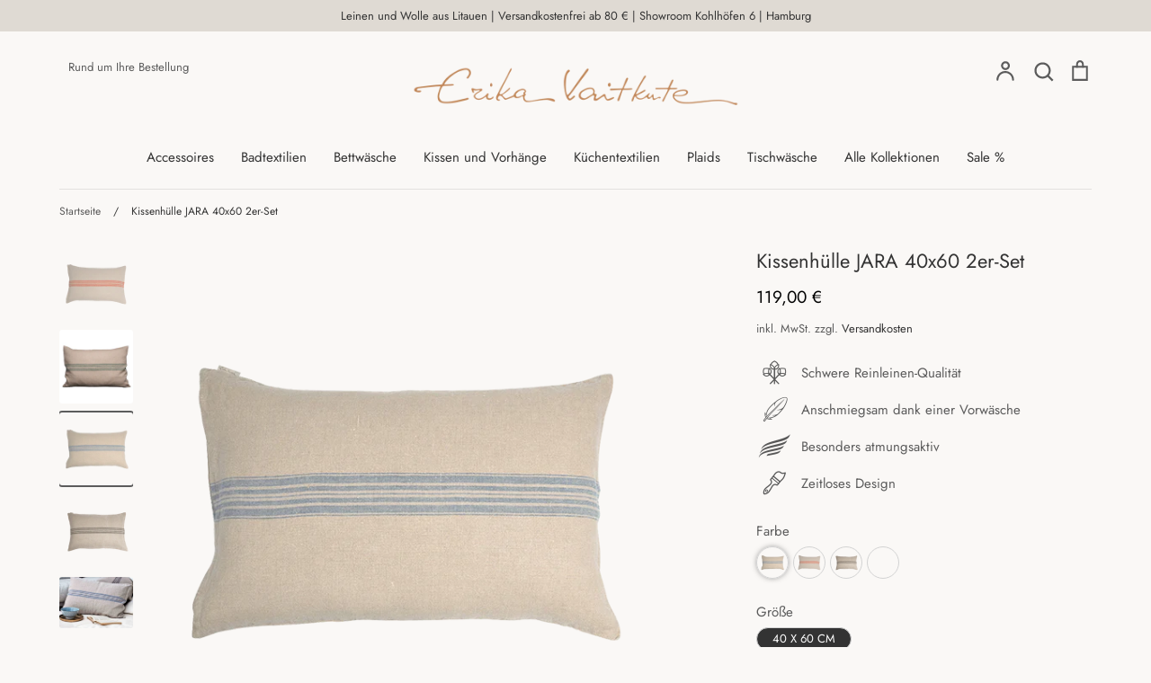

--- FILE ---
content_type: text/html; charset=utf-8
request_url: https://shop.vaitkute.de/products/kissenhulle-jara-40x60
body_size: 77350
content:
<!doctype html>
<html class="no-js supports-no-cookies" lang="de">
<head>
  <!-- Expression 5.4.11 -->
  <meta charset="utf-8" />
<meta name="viewport" content="width=device-width,initial-scale=1.0" />
<meta http-equiv="X-UA-Compatible" content="IE=edge">

<link rel="preconnect" href="https://cdn.shopify.com" crossorigin>
<link rel="preconnect" href="https://fonts.shopify.com" crossorigin>
<link rel="preconnect" href="https://monorail-edge.shopifysvc.com"><link rel="preload" as="font" href="//shop.vaitkute.de/cdn/fonts/jost/jost_n4.d47a1b6347ce4a4c9f437608011273009d91f2b7.woff2" type="font/woff2" crossorigin>
<link rel="preload" as="font" href="//shop.vaitkute.de/cdn/fonts/jost/jost_n4.d47a1b6347ce4a4c9f437608011273009d91f2b7.woff2" type="font/woff2" crossorigin>
<link rel="preload" as="font" href="//shop.vaitkute.de/cdn/fonts/jost/jost_n4.d47a1b6347ce4a4c9f437608011273009d91f2b7.woff2" type="font/woff2" crossorigin>
<link rel="preload" as="font" href="//shop.vaitkute.de/cdn/fonts/petrona/petrona_n7.8f0b6938e4c6f57dca1d71c2d799a3a6be96af37.woff2" type="font/woff2" crossorigin><link rel="preload" as="font" href="//shop.vaitkute.de/cdn/fonts/jost/jost_n7.921dc18c13fa0b0c94c5e2517ffe06139c3615a3.woff2" type="font/woff2" crossorigin><link rel="preload" as="font" href="//shop.vaitkute.de/cdn/fonts/jost/jost_i4.b690098389649750ada222b9763d55796c5283a5.woff2" type="font/woff2" crossorigin><link rel="preload" as="font" href="//shop.vaitkute.de/cdn/fonts/jost/jost_i7.d8201b854e41e19d7ed9b1a31fe4fe71deea6d3f.woff2" type="font/woff2" crossorigin><link rel="preload" href="//shop.vaitkute.de/cdn/shop/t/14/assets/vendor.js?v=34234171540936725781763380186" as="script">
<link rel="preload" href="//shop.vaitkute.de/cdn/shop/t/14/assets/theme.js?v=122374661439839208141763380186" as="script"><link rel="canonical" href="https://shop.vaitkute.de/products/kissenhulle-jara-40x60" /><link rel="shortcut icon" href="//shop.vaitkute.de/cdn/shop/files/ErikaVaitkute_flachs_72.png?v=1613714296" type="image/png" /><meta name="description" content="Aus natürlichem Reinleinen ist unsere Kollektion JARA ein echtes Schwergewicht. Bereits vorgewaschen ist der Klassiker nicht nur robust sondern auch weich und anschmiegsam. Die Kollektion umfasst Geschirrtücher, Tischwäsche und Kissenhüllen. 100 % Leinen / gewaschen / ca. 350 g/m² Hergestellt in Litauen Wäschehinweise ">
  <meta name="theme-color" content="">

  
  <title>
    Kissenhülle JARA 40x60 2er-Set
    
    
    
      &ndash; Erika Vaitkute
    
  </title>

  


<meta property="og:site_name" content="Erika Vaitkute">
<meta property="og:url" content="https://shop.vaitkute.de/products/kissenhulle-jara-40x60">
<meta property="og:title" content="Kissenhülle JARA 40x60 2er-Set">
<meta property="og:type" content="product">
<meta property="og:description" content="Aus natürlichem Reinleinen ist unsere Kollektion JARA ein echtes Schwergewicht. Bereits vorgewaschen ist der Klassiker nicht nur robust sondern auch weich und anschmiegsam. Die Kollektion umfasst Geschirrtücher, Tischwäsche und Kissenhüllen. 100 % Leinen / gewaschen / ca. 350 g/m² Hergestellt in Litauen Wäschehinweise ">

  <meta property="og:price:amount" content="119,00">
  <meta property="og:price:currency" content="EUR">

<meta property="og:image" content="http://shop.vaitkute.de/cdn/shop/products/115017-Kissenhuelle-40x60-rot_1200x1200.png?v=1762873111">
      <meta property="og:image:width" content="600">
      <meta property="og:image:height" content="600">
    <meta property="og:image" content="http://shop.vaitkute.de/cdn/shop/files/Jara-Kissenhuelle-40x60-Gruen_1200x1200.jpg?v=1728381649">
      <meta property="og:image:width" content="4724">
      <meta property="og:image:height" content="4724">
    <meta property="og:image" content="http://shop.vaitkute.de/cdn/shop/products/115016-Kissenhuelle-40x60-blau_1200x1200.png?v=1762873137">
      <meta property="og:image:width" content="600">
      <meta property="og:image:height" content="600">
    
<meta property="og:image:secure_url" content="https://shop.vaitkute.de/cdn/shop/products/115017-Kissenhuelle-40x60-rot_1200x1200.png?v=1762873111"><meta property="og:image:secure_url" content="https://shop.vaitkute.de/cdn/shop/files/Jara-Kissenhuelle-40x60-Gruen_1200x1200.jpg?v=1728381649"><meta property="og:image:secure_url" content="https://shop.vaitkute.de/cdn/shop/products/115016-Kissenhuelle-40x60-blau_1200x1200.png?v=1762873137">


<meta name="twitter:card" content="summary_large_image">
<meta name="twitter:title" content="Kissenhülle JARA 40x60 2er-Set">
<meta name="twitter:description" content="Aus natürlichem Reinleinen ist unsere Kollektion JARA ein echtes Schwergewicht. Bereits vorgewaschen ist der Klassiker nicht nur robust sondern auch weich und anschmiegsam. Die Kollektion umfasst Geschirrtücher, Tischwäsche und Kissenhüllen. 100 % Leinen / gewaschen / ca. 350 g/m² Hergestellt in Litauen Wäschehinweise ">


  <link href="//shop.vaitkute.de/cdn/shop/t/14/assets/styles.css?v=11242027484195940781763380550" rel="stylesheet" type="text/css" media="all" />

  <script>
    document.documentElement.className = document.documentElement.className.replace('no-js', 'js');
    window.theme = window.theme || {};
    window.slate = window.slate || {};
    theme.moneyFormat = "{{amount_with_comma_separator}} €";
    theme.strings = {
      addToCart: "In den Warenkorb legen",
      soldOut: "Ausverkauft",
      unavailable: "leider nicht verfügbar",
      addressError: "Kann die Adresse nicht finden",
      addressNoResults: "Keine Ergebnisse für diese Adresse",
      addressQueryLimit: "Sie haben die Google- API-Nutzungsgrenze überschritten. Betrachten wir zu einem \u003ca href=\"https:\/\/developers.google.com\/maps\/premium\/usage-limits\"\u003ePremium-Paket\u003c\/a\u003e zu aktualisieren.",
      authError: "Es gab ein Problem bei Google Maps Konto zu authentifizieren.",
      addingToCart: "Hinzufügen",
      addedToCart: "Hinzugefügt",
      goToCart: "Zum Warenkorb gehen",
      cart: "Warenkorb",
      cartTermsNotChecked: "Du musst den Nutzungsbedingungen zustimmen, bevor Du fortfährst.",
      quantityTooHigh: "Sie können nur {{ quantity }} in Ihrem Einkaufswagen haben",
      unitPriceSeparator: " \/ ",
      searchResultsPages: "Seiten",
      searchResultsViewAll: "Alle Ergebnisse anzeigen",
      searchResultsNoResults: "Leider konnten wir keine Ergebnisse finden",
      previous: "Bisherige",
      next: "Nächster",
      cart_shipping_calculator_hide_calculator: "Versandrechner ausblenden",
      cart_shipping_calculator_title: "Erhalten Sie Versandkostenschätzungen",
      cart_general_hide_note: "Füge gerne Anweisungen und Hinweise für uns zu",
      cart_general_show_note: "Füge gerne Anweisungen und Hinweise für uns hinzu."
    };
    theme.routes = {
      account_addresses_url: '/account/addresses',
      search_url: '/search',
      cart_url: '/cart',
      cart_add_url: '/cart/add',
      cart_change_url: '/cart/change'
    }
  </script>

  

  <script src="//shop.vaitkute.de/cdn/shop/t/14/assets/vendor.js?v=34234171540936725781763380186" defer="defer"></script>
  <script src="//shop.vaitkute.de/cdn/shop/t/14/assets/theme.js?v=122374661439839208141763380186" defer="defer"></script>

  <script>window.performance && window.performance.mark && window.performance.mark('shopify.content_for_header.start');</script><meta id="shopify-digital-wallet" name="shopify-digital-wallet" content="/51255902403/digital_wallets/dialog">
<meta name="shopify-checkout-api-token" content="ee69dc3a93352339705fa6cc8356493b">
<meta id="in-context-paypal-metadata" data-shop-id="51255902403" data-venmo-supported="false" data-environment="production" data-locale="de_DE" data-paypal-v4="true" data-currency="EUR">
<link rel="alternate" type="application/json+oembed" href="https://shop.vaitkute.de/products/kissenhulle-jara-40x60.oembed">
<script async="async" src="/checkouts/internal/preloads.js?locale=de-DE"></script>
<script id="apple-pay-shop-capabilities" type="application/json">{"shopId":51255902403,"countryCode":"DE","currencyCode":"EUR","merchantCapabilities":["supports3DS"],"merchantId":"gid:\/\/shopify\/Shop\/51255902403","merchantName":"Erika Vaitkute","requiredBillingContactFields":["postalAddress","email"],"requiredShippingContactFields":["postalAddress","email"],"shippingType":"shipping","supportedNetworks":["visa","maestro","masterCard"],"total":{"type":"pending","label":"Erika Vaitkute","amount":"1.00"},"shopifyPaymentsEnabled":true,"supportsSubscriptions":true}</script>
<script id="shopify-features" type="application/json">{"accessToken":"ee69dc3a93352339705fa6cc8356493b","betas":["rich-media-storefront-analytics"],"domain":"shop.vaitkute.de","predictiveSearch":true,"shopId":51255902403,"locale":"de"}</script>
<script>var Shopify = Shopify || {};
Shopify.shop = "erika-vaitkute.myshopify.com";
Shopify.locale = "de";
Shopify.currency = {"active":"EUR","rate":"1.0"};
Shopify.country = "DE";
Shopify.theme = {"name":"Aktuelles Theme Expression mit MwSt","id":180557971723,"schema_name":"Expression","schema_version":"5.4.11","theme_store_id":230,"role":"main"};
Shopify.theme.handle = "null";
Shopify.theme.style = {"id":null,"handle":null};
Shopify.cdnHost = "shop.vaitkute.de/cdn";
Shopify.routes = Shopify.routes || {};
Shopify.routes.root = "/";</script>
<script type="module">!function(o){(o.Shopify=o.Shopify||{}).modules=!0}(window);</script>
<script>!function(o){function n(){var o=[];function n(){o.push(Array.prototype.slice.apply(arguments))}return n.q=o,n}var t=o.Shopify=o.Shopify||{};t.loadFeatures=n(),t.autoloadFeatures=n()}(window);</script>
<script id="shop-js-analytics" type="application/json">{"pageType":"product"}</script>
<script defer="defer" async type="module" src="//shop.vaitkute.de/cdn/shopifycloud/shop-js/modules/v2/client.init-shop-cart-sync_HUjMWWU5.de.esm.js"></script>
<script defer="defer" async type="module" src="//shop.vaitkute.de/cdn/shopifycloud/shop-js/modules/v2/chunk.common_QpfDqRK1.esm.js"></script>
<script type="module">
  await import("//shop.vaitkute.de/cdn/shopifycloud/shop-js/modules/v2/client.init-shop-cart-sync_HUjMWWU5.de.esm.js");
await import("//shop.vaitkute.de/cdn/shopifycloud/shop-js/modules/v2/chunk.common_QpfDqRK1.esm.js");

  window.Shopify.SignInWithShop?.initShopCartSync?.({"fedCMEnabled":true,"windoidEnabled":true});

</script>
<script>(function() {
  var isLoaded = false;
  function asyncLoad() {
    if (isLoaded) return;
    isLoaded = true;
    var urls = ["https:\/\/collection-swatch-pug.herokuapp.com\/csp_v2.js?t=1652438780\u0026shop=erika-vaitkute.myshopify.com"];
    for (var i = 0; i < urls.length; i++) {
      var s = document.createElement('script');
      s.type = 'text/javascript';
      s.async = true;
      s.src = urls[i];
      var x = document.getElementsByTagName('script')[0];
      x.parentNode.insertBefore(s, x);
    }
  };
  if(window.attachEvent) {
    window.attachEvent('onload', asyncLoad);
  } else {
    window.addEventListener('load', asyncLoad, false);
  }
})();</script>
<script id="__st">var __st={"a":51255902403,"offset":3600,"reqid":"4e2c90d5-0cfe-4699-ab83-1ae14e1e62ef-1768642540","pageurl":"shop.vaitkute.de\/products\/kissenhulle-jara-40x60","u":"bdcaa5f2374e","p":"product","rtyp":"product","rid":6136009392323};</script>
<script>window.ShopifyPaypalV4VisibilityTracking = true;</script>
<script id="captcha-bootstrap">!function(){'use strict';const t='contact',e='account',n='new_comment',o=[[t,t],['blogs',n],['comments',n],[t,'customer']],c=[[e,'customer_login'],[e,'guest_login'],[e,'recover_customer_password'],[e,'create_customer']],r=t=>t.map((([t,e])=>`form[action*='/${t}']:not([data-nocaptcha='true']) input[name='form_type'][value='${e}']`)).join(','),a=t=>()=>t?[...document.querySelectorAll(t)].map((t=>t.form)):[];function s(){const t=[...o],e=r(t);return a(e)}const i='password',u='form_key',d=['recaptcha-v3-token','g-recaptcha-response','h-captcha-response',i],f=()=>{try{return window.sessionStorage}catch{return}},m='__shopify_v',_=t=>t.elements[u];function p(t,e,n=!1){try{const o=window.sessionStorage,c=JSON.parse(o.getItem(e)),{data:r}=function(t){const{data:e,action:n}=t;return t[m]||n?{data:e,action:n}:{data:t,action:n}}(c);for(const[e,n]of Object.entries(r))t.elements[e]&&(t.elements[e].value=n);n&&o.removeItem(e)}catch(o){console.error('form repopulation failed',{error:o})}}const l='form_type',E='cptcha';function T(t){t.dataset[E]=!0}const w=window,h=w.document,L='Shopify',v='ce_forms',y='captcha';let A=!1;((t,e)=>{const n=(g='f06e6c50-85a8-45c8-87d0-21a2b65856fe',I='https://cdn.shopify.com/shopifycloud/storefront-forms-hcaptcha/ce_storefront_forms_captcha_hcaptcha.v1.5.2.iife.js',D={infoText:'Durch hCaptcha geschützt',privacyText:'Datenschutz',termsText:'Allgemeine Geschäftsbedingungen'},(t,e,n)=>{const o=w[L][v],c=o.bindForm;if(c)return c(t,g,e,D).then(n);var r;o.q.push([[t,g,e,D],n]),r=I,A||(h.body.append(Object.assign(h.createElement('script'),{id:'captcha-provider',async:!0,src:r})),A=!0)});var g,I,D;w[L]=w[L]||{},w[L][v]=w[L][v]||{},w[L][v].q=[],w[L][y]=w[L][y]||{},w[L][y].protect=function(t,e){n(t,void 0,e),T(t)},Object.freeze(w[L][y]),function(t,e,n,w,h,L){const[v,y,A,g]=function(t,e,n){const i=e?o:[],u=t?c:[],d=[...i,...u],f=r(d),m=r(i),_=r(d.filter((([t,e])=>n.includes(e))));return[a(f),a(m),a(_),s()]}(w,h,L),I=t=>{const e=t.target;return e instanceof HTMLFormElement?e:e&&e.form},D=t=>v().includes(t);t.addEventListener('submit',(t=>{const e=I(t);if(!e)return;const n=D(e)&&!e.dataset.hcaptchaBound&&!e.dataset.recaptchaBound,o=_(e),c=g().includes(e)&&(!o||!o.value);(n||c)&&t.preventDefault(),c&&!n&&(function(t){try{if(!f())return;!function(t){const e=f();if(!e)return;const n=_(t);if(!n)return;const o=n.value;o&&e.removeItem(o)}(t);const e=Array.from(Array(32),(()=>Math.random().toString(36)[2])).join('');!function(t,e){_(t)||t.append(Object.assign(document.createElement('input'),{type:'hidden',name:u})),t.elements[u].value=e}(t,e),function(t,e){const n=f();if(!n)return;const o=[...t.querySelectorAll(`input[type='${i}']`)].map((({name:t})=>t)),c=[...d,...o],r={};for(const[a,s]of new FormData(t).entries())c.includes(a)||(r[a]=s);n.setItem(e,JSON.stringify({[m]:1,action:t.action,data:r}))}(t,e)}catch(e){console.error('failed to persist form',e)}}(e),e.submit())}));const S=(t,e)=>{t&&!t.dataset[E]&&(n(t,e.some((e=>e===t))),T(t))};for(const o of['focusin','change'])t.addEventListener(o,(t=>{const e=I(t);D(e)&&S(e,y())}));const B=e.get('form_key'),M=e.get(l),P=B&&M;t.addEventListener('DOMContentLoaded',(()=>{const t=y();if(P)for(const e of t)e.elements[l].value===M&&p(e,B);[...new Set([...A(),...v().filter((t=>'true'===t.dataset.shopifyCaptcha))])].forEach((e=>S(e,t)))}))}(h,new URLSearchParams(w.location.search),n,t,e,['guest_login'])})(!0,!0)}();</script>
<script integrity="sha256-4kQ18oKyAcykRKYeNunJcIwy7WH5gtpwJnB7kiuLZ1E=" data-source-attribution="shopify.loadfeatures" defer="defer" src="//shop.vaitkute.de/cdn/shopifycloud/storefront/assets/storefront/load_feature-a0a9edcb.js" crossorigin="anonymous"></script>
<script data-source-attribution="shopify.dynamic_checkout.dynamic.init">var Shopify=Shopify||{};Shopify.PaymentButton=Shopify.PaymentButton||{isStorefrontPortableWallets:!0,init:function(){window.Shopify.PaymentButton.init=function(){};var t=document.createElement("script");t.src="https://shop.vaitkute.de/cdn/shopifycloud/portable-wallets/latest/portable-wallets.de.js",t.type="module",document.head.appendChild(t)}};
</script>
<script data-source-attribution="shopify.dynamic_checkout.buyer_consent">
  function portableWalletsHideBuyerConsent(e){var t=document.getElementById("shopify-buyer-consent"),n=document.getElementById("shopify-subscription-policy-button");t&&n&&(t.classList.add("hidden"),t.setAttribute("aria-hidden","true"),n.removeEventListener("click",e))}function portableWalletsShowBuyerConsent(e){var t=document.getElementById("shopify-buyer-consent"),n=document.getElementById("shopify-subscription-policy-button");t&&n&&(t.classList.remove("hidden"),t.removeAttribute("aria-hidden"),n.addEventListener("click",e))}window.Shopify?.PaymentButton&&(window.Shopify.PaymentButton.hideBuyerConsent=portableWalletsHideBuyerConsent,window.Shopify.PaymentButton.showBuyerConsent=portableWalletsShowBuyerConsent);
</script>
<script data-source-attribution="shopify.dynamic_checkout.cart.bootstrap">document.addEventListener("DOMContentLoaded",(function(){function t(){return document.querySelector("shopify-accelerated-checkout-cart, shopify-accelerated-checkout")}if(t())Shopify.PaymentButton.init();else{new MutationObserver((function(e,n){t()&&(Shopify.PaymentButton.init(),n.disconnect())})).observe(document.body,{childList:!0,subtree:!0})}}));
</script>
<script id='scb4127' type='text/javascript' async='' src='https://shop.vaitkute.de/cdn/shopifycloud/privacy-banner/storefront-banner.js'></script><link id="shopify-accelerated-checkout-styles" rel="stylesheet" media="screen" href="https://shop.vaitkute.de/cdn/shopifycloud/portable-wallets/latest/accelerated-checkout-backwards-compat.css" crossorigin="anonymous">
<style id="shopify-accelerated-checkout-cart">
        #shopify-buyer-consent {
  margin-top: 1em;
  display: inline-block;
  width: 100%;
}

#shopify-buyer-consent.hidden {
  display: none;
}

#shopify-subscription-policy-button {
  background: none;
  border: none;
  padding: 0;
  text-decoration: underline;
  font-size: inherit;
  cursor: pointer;
}

#shopify-subscription-policy-button::before {
  box-shadow: none;
}

      </style>
<script id="sections-script" data-sections="product-recommendations" defer="defer" src="//shop.vaitkute.de/cdn/shop/t/14/compiled_assets/scripts.js?v=1419"></script>
<script>window.performance && window.performance.mark && window.performance.mark('shopify.content_for_header.end');</script>



<script>
  document.addEventListener("DOMContentLoaded", function(event) {
    const style = document.getElementById('wsg-custom-style');
    if (typeof window.isWsgCustomer != "undefined" && isWsgCustomer) {
      style.innerHTML = `
        ${style.innerHTML} 
        /* A friend of hideWsg - this will _show_ only for wsg customers. Add class to an element to use */
        .showWsg {
          display: unset;
        }
        /* wholesale only CSS */
        .additional-checkout-buttons, .shopify-payment-button {
          display: none !important;
        }
        .wsg-proxy-container select {
          background-color: 
          ${
        document.querySelector('input').style.backgroundColor
          ? document.querySelector('input').style.backgroundColor
          : 'white'
        } !important;
        }
      `;
    } else {
      style.innerHTML = `
        ${style.innerHTML}
        /* Add CSS rules here for NOT wsg customers - great to hide elements from retail when we can't access the code driving the element */
        
      `;
    }

    if (typeof window.embedButtonBg !== undefined && typeof window.embedButtonText !== undefined && window.embedButtonBg !== window.embedButtonText) {
      style.innerHTML = `
        ${style.innerHTML}
        .wsg-button-fix {
          background: ${embedButtonBg} !important;
          border-color: ${embedButtonBg} !important;
          color: ${embedButtonText} !important;
        }
      `;
    }

    // =========================
    //         CUSTOM JS
    // ==========================
    if (document.querySelector(".wsg-proxy-container")) {
      initNodeObserver(wsgCustomJs);
    }
  })

  function wsgCustomJs() {

    // update button classes
    const button = document.querySelectorAll(".wsg-button-fix");
    let buttonClass = "xxButtonClassesHerexx";
    buttonClass = buttonClass.split(" ");
    for (let i = 0; i < button.length; i++) {
      button[i].classList.add(... buttonClass);
    }

    // wsgCustomJs window placeholder
    // update secondary btn color on proxy cart
    if (document.getElementById("wsg-checkout-one")) {
      const checkoutButton = document.getElementById("wsg-checkout-one");
      let wsgBtnColor = window.getComputedStyle(checkoutButton).backgroundColor;
      let wsgBtnBackground = "none";
      let wsgBtnBorder = "thin solid " + wsgBtnColor;
      let wsgBtnPadding = window.getComputedStyle(checkoutButton).padding;
      let spofBtn = document.querySelectorAll(".spof-btn");
      for (let i = 0; i < spofBtn.length; i++) {
        spofBtn[i].style.background = wsgBtnBackground;
        spofBtn[i].style.color = wsgBtnColor;
        spofBtn[i].style.border = wsgBtnBorder;
        spofBtn[i].style.padding = wsgBtnPadding;
      }
    }

    // update Quick Order Form label
    if (typeof window.embedSPOFLabel != "undefined" && embedSPOFLabel) {
      document.querySelectorAll(".spof-btn").forEach(function(spofBtn) {
        spofBtn.removeAttribute("data-translation-selector");
        spofBtn.innerHTML = embedSPOFLabel;
      });
    }
  }

  function initNodeObserver(onChangeNodeCallback) {

    // Select the node that will be observed for mutations
    const targetNode = document.querySelector(".wsg-proxy-container");

    // Options for the observer (which mutations to observe)
    const config = {
      attributes: true,
      childList: true,
      subtree: true
    };

    // Callback function to execute when mutations are observed
    const callback = function(mutationsList, observer) {
      for (const mutation of mutationsList) {
        if (mutation.type === 'childList') {
          onChangeNodeCallback();
          observer.disconnect();
        }
      }
    };

    // Create an observer instance linked to the callback function
    const observer = new MutationObserver(callback);

    // Start observing the target node for configured mutations
    observer.observe(targetNode, config);
  }
</script>


<style id="wsg-custom-style">
  /* A friend of hideWsg - this will _show_ only for wsg customers. Add class to an element to use */
  .showWsg {
    display: none;
  }
  /* Signup/login */
  #wsg-signup select,
  #wsg-signup input,
  #wsg-signup textarea {
    height: 46px;
    border: thin solid #d1d1d1;
    padding: 6px 10px;
  }
  #wsg-signup textarea {
    min-height: 100px;
  }
  .wsg-login-input {
    height: 46px;
    border: thin solid #d1d1d1;
    padding: 6px 10px;
  }
/*   Quick Order Form */
  .wsg-table td {
    border: none;
    min-width: 150px;
  }
  .wsg-table tr {
    border-bottom: thin solid #d1d1d1; 
    border-left: none;
  }
  .wsg-table input[type="number"] {
    border: thin solid #d1d1d1;
    padding: 5px 15px;
    min-height: 42px;
  }
  #wsg-spof-link a {
    text-decoration: inherit;
    color: inherit;
  }
  .wsg-proxy-container {
    margin-top: 0% !important;
  }
  @media screen and (max-width:768px){
    .wsg-proxy-container .wsg-table input[type="number"] {
        max-width: 80%; 
    }
    .wsg-center img {
      width: 50px !important;
    }
    .wsg-variant-price-area {
      min-width: 70px !important;
    }
  }
  /* Submit button */
  #wsg-cart-update{
    padding: 8px 10px;
    min-height: 45px;
    max-width: 100% !important;
  }
  .wsg-table {
    background: inherit !important;
  }
  .wsg-spof-container-main {
    background: inherit !important;
  }
  /* General fixes */
  .wsg-hide-prices {
    opacity: 0;
  }
  .wsg-ws-only .button {
    margin: 0;
  }
  .wsg-submit-copy,
  .spof-btn,
  #spof-contents a.wsg-button-container > .wsg-btn,
  .wsg-return-to-summary {
    color: #fff !important;
    background: #000 !important;
    border: none !important;
  }
  .wsg-pagination-link,
  .wsg-inc,
  .wsg-dec {
    min-width: auto !important;
  }
  #wsg-checkout-one,
  #wsg-checkout-two {
    color: #000 !important;
    background: #fff !important;
    border: 2px solid #000 !important;
  }
</style>
<style>
/* Tabs Studio: Unterstreichungen entfernen - OHNE Border zu entfernen */
body .station-tabs a,
body .station-tabs a:link,
body .station-tabs a:visited,
body .station-tabs-tabset a,
body .station-tabs-tab,
body h2.station-tabs-tabtitle,
body .station-tabs-tabtitle a,
body .station-tabs-tabtext,
body .station-tabs-tabcontent a,
body .station-tabs-tabcontent p,
body .station-tabs * a,
#shopify-section-product-template .station-tabs a,
#shopify-section-product-template .station-tabs *,
.template-product .station-tabs a,
.template-product .station-tabs * {
  text-decoration: none !important;
  -webkit-text-decoration: none !important;
  text-decoration-line: none !important;
}

/* Scrollbar für Produktbilder-Thumbnails - angepasstes Design */
.product-thumbnails::-webkit-scrollbar {
  width: 6px;
}

.product-thumbnails::-webkit-scrollbar-track {
  background: #f8f8f8;
  border-radius: 10px;
}

.product-thumbnails::-webkit-scrollbar-thumb {
  background: #b8b8b8;
  border-radius: 10px;
}

.product-thumbnails::-webkit-scrollbar-thumb:hover {
  background: #999;
}

/* Produktbild */
body a.product-image__link,
.template-product a.product-image__link {
  pointer-events: none !important;
}

body a.product-image__link img,
.template-product a.product-image__link img {
  pointer-events: auto !important;
}

body .station-tabs,
body .station-tabs-tabset {
  position: relative !important;
  z-index: 100 !important;
  pointer-events: auto !important;
}
</style>
<!-- BEGIN app block: shopify://apps/wholesale-gorilla/blocks/wsg-header/c48d0487-dff9-41a4-94c8-ec6173fe8b8d -->

   
  















  <!-- check for wsg customer - this now downcases to compare so we are no longer concerned about case matching in tags -->


      
      
      
      
      
      <!-- ajax data -->
      
        
      
      <script>
        console.log("Wsg-header release 5.22.24")
        // here we need to check if we on a previw theme and set the shop config from the metafield
        
const wsgShopConfigMetafields = {
            
          
            
          
            
          
            
              shopConfig : {"btnClasses":"","hideDomElements":[".hideWsg"],"wsgPriceSelectors":{"productPrice":[".product-price"],"collectionPrices":[".product-price",".mini-product__price"]},"autoInstall":false,"wsgAjax":false,"wsgMultiAjax":false,"wsgAjaxSettings":{"price":"","linePrice":"","subtotal":"","checkoutBtn":""},"wsgSwatch":"","wsgAccountPageSelector":"h1.large-title","wsgVolumeTable":".social-links","excludedSections":[],"productSelectors":[".product-block",".mini-product"],"wsgQVSelector":[],"fileList":[],"wsgVersion":6,"installing":false,"themeId":180557971723},
            
          
            
              shopConfig115831341251 : {"btnClasses":"","hideDomElements":[".hideWsg"],"wsgPriceSelectors":{"productPrice":[".product-price"],"collectionPrices":[".product-price",".mini-product__price"]},"autoInstall":false,"wsgAjax":false,"wsgMultiAjax":false,"wsgAjaxSettings":{"price":"","linePrice":"","subtotal":"","checkoutBtn":""},"wsgSwatch":"","wsgAccountPageSelector":"h1.large-title","wsgVolumeTable":".social-links","excludedSections":[],"productSelectors":[".product-block",".mini-product"],"wsgQVSelector":[],"fileList":[],"wsgVersion":6,"installing":false,"themeId":115831341251},
            
          
            
              shopConfig180529627403 : {"btnClasses":"","hideDomElements":[".hideWsg"],"wsgPriceSelectors":{"productPrice":[".product-price"],"collectionPrices":[".product-price",".mini-product__price"]},"autoInstall":false,"wsgAjax":false,"wsgMultiAjax":false,"wsgAjaxSettings":{"price":"","linePrice":"","subtotal":"","checkoutBtn":""},"wsgSwatch":"","wsgAccountPageSelector":"h1.large-title","wsgVolumeTable":".social-links","excludedSections":[],"productSelectors":[".product-block",".mini-product"],"wsgQVSelector":[],"fileList":[],"wsgVersion":6,"installing":false,"themeId":180529627403},
            
          
            
              shopConfig180534477067 : {"btnClasses":"","hideDomElements":[".hideWsg"],"wsgPriceSelectors":{"productPrice":[".product-price"],"collectionPrices":[".product-price",".mini-product__price"]},"autoInstall":false,"wsgAjax":false,"wsgMultiAjax":false,"wsgAjaxSettings":{"price":"","linePrice":"","subtotal":"","checkoutBtn":""},"wsgSwatch":"","wsgAccountPageSelector":"h1.large-title","wsgVolumeTable":".social-links","excludedSections":[],"productSelectors":[".product-block",".mini-product"],"wsgQVSelector":[],"fileList":[],"wsgVersion":6,"installing":false,"themeId":180534477067},
            
          
            
              shopConfig180535787787 : {"btnClasses":"","hideDomElements":[".hideWsg"],"wsgPriceSelectors":{"productPrice":[".product-price"],"collectionPrices":[".product-price",".mini-product__price"]},"autoInstall":false,"wsgAjax":false,"wsgMultiAjax":false,"wsgAjaxSettings":{"price":"","linePrice":"","subtotal":"","checkoutBtn":""},"wsgSwatch":"","wsgAccountPageSelector":"h1.large-title","wsgVolumeTable":".social-links","excludedSections":[],"productSelectors":[".product-block",".mini-product"],"wsgQVSelector":[],"fileList":[],"wsgVersion":6,"installing":false,"themeId":180535787787},
            
          
}
        let wsgShopConfig = {"btnClasses":"","hideDomElements":[".hideWsg"],"wsgPriceSelectors":{"productPrice":[".product-price"],"collectionPrices":[".product-price",".mini-product__price"]},"autoInstall":false,"wsgAjax":false,"wsgMultiAjax":false,"wsgAjaxSettings":{"price":"","linePrice":"","subtotal":"","checkoutBtn":""},"wsgSwatch":"","wsgAccountPageSelector":"h1.large-title","wsgVolumeTable":".social-links","excludedSections":[],"productSelectors":[".product-block",".mini-product"],"wsgQVSelector":[],"fileList":[],"wsgVersion":6,"installing":false,"themeId":180557971723};
        if (window.Shopify.theme.role !== 'main') {
          const wsgShopConfigUnpublishedTheme = wsgShopConfigMetafields[`shopConfig${window.Shopify.theme.id}`];
          if (wsgShopConfigUnpublishedTheme) {
            wsgShopConfig = wsgShopConfigUnpublishedTheme;
          }
        }
        // ==========================================
        //      Set global liquid variables
        // ==========================================
        // general variables 1220
        var wsgVersion = 6.0;
        var wsgActive = true;
        // the permanent domain of the shop
        var shopPermanentDomain = 'erika-vaitkute.myshopify.com';
        const wsgShopOrigin = 'https://shop.vaitkute.de';
        const wsgThemeTemplate = 'product';
        //customer
        var isWsgCustomer = 
          false
        ;
        var wsgCustomerTags = null
        var wsgCustomerId = null
        // execution variables
        var wsgRunCollection;
        var wsgCollectionObserver;
        var wsgRunProduct;
        var wsgRunAccount;
        var wsgRunCart;
        var wsgRunSinglePage;
        var wsgRunSignup;
        var wsgRunSignupV2;
        var runProxy;
        // wsgData
        var wsgData = {"hostedStore":{"branding":{"isShowLogo":true},"accountPage":{"title":"My Account"},"cartPage":{"description":"","title":"Your Cart"},"catalogPage":{"collections":[],"hideSoldOut":false,"imageAspectRatio":"adaptToImage","numberOfColumns":4,"productsPerPage":12},"spofPage":{"description":"","title":"Quick Order Form"},"colorSettings":{"background":"#FFFFFF","primaryColor":"#000000","secondaryColor":"#FFFFFF","textColor":"#000000"},"footer":{"privacyPolicy":false,"termsOfService":false},"bannerText":"You are logged in to your wholesale account"},"translations":{"custom":false,"enable":true,"language":"german","translateBasedOnMarket":true},"shop_preferences":{"cart":{"note":{"description":null,"isRequired":null},"poNumber":{"isShow":null,"isRequired":null},"termsAndConditions":{"isEnable":null,"text":null}},"exclusionsAndLocksSettings":{},"transitions":{"showTransitions":null,"installedTransitions":null},"retailPrice":{"enable":null,"strikethrough":null,"lowerOpacity":null,"label":null},"checkInventory":false,"showShipPartial":false,"minOrder":100,"exclusions":["retail-only"],"hideExclusions":true,"draftNotification":true,"autoBackorder":false,"taxRate":-1,"marketSetting":false,"customWholesaleDiscountLabel":"","taxLabel":"","includeTaxInPriceRule":false,"retailExclusionsStatus":"enabled"},"page_styles":{"btnClasses":"","proxyMargin":0,"shipMargin":50},"volume_discounts":{"quantity_discounts":{"collections":[],"enabled":false,"products":[]},"settings":{"product_price_table":{},"custom_messages":{"custom_banner":{"banner_default":true,"banner_input":"Spend {{$}}, receive {{%}} off of your order."},"custom_success":{"success_default":true,"success_input":"Congratulations!  You received {{%}} off of your order!"}}},"discounts":[],"enabled":true},"shipping_rates":{"handlingFee":{"type":"flat","amount":-1,"percent":-1,"min":-1,"max":-1,"label":""},"itemReservationOnInternational":{"isEnabledCustomReservationTime":false,"isReserveInventory":false,"reserveInventoryDays":60},"internationalMsg":{"title":"Thank you for your order.","message":"Because you are outside of our home country we will calculate your shipping and send you an invoice shortly."},"localPickup":{"fee":-1,"instructions":"","isEnabled":false,"locations":[],"minOrderPrice":0,"pickupTime":""},"localDelivery":{"isEnabled":true,"minOrderPrice":0},"fixedPercent":-1,"flatRate":-1,"freeShippingMin":70000,"ignoreAll":true,"ignoreCarrierRates":true,"redirectInternational":false,"useShopifyDefault":false,"autoApplyLowestRate":true,"deliveryTime":"","ignoreShopifyFreeRates":false,"isIncludeLocalDeliveryInLowestRate":true,"customShippingRateLabel":""},"single_page":{"collapseCollections":null,"excludeCollections":null,"menuAction":"exclude","message":"","linkInCart":true,"isHideSPOFbtn":false,"isShowInventoryInfo":true,"isShowSku":true,"spofButtonText":"Quick Order Form"},"net_orders":{"netRedirect":{"title":"Thank you for your order!","message":"","autoEmail":false},"autoPending":true,"enabled":true,"netTag":"wholesale","defaultPaymentTermsTemplateId":"","isEnabledCustomReservationTime":null,"isReserveInventory":null,"netTags":[],"reserveInventoryDays":null},"customer":{"signup":{"autoInvite":false,"autoTags":["wholesale"],"message":"Sie möchten Händler für \"Erika Vaitkute\" werden? Dann reichen Sie uns gerne Ihre Registrierung mit den benötigten Daten unten ein und wir melden uns umgehend bei Ihnen, sobald Sie freigeschaltet werden.","taxExempt":true},"loginMessage":"","accountMessage":"","redirectMessage":"Keep an eye on your email. As soon as we verify your account we will send you an email with a link to set up your password and start shopping.","accountPendingTitle":"Account Created!"},"quantity":{"cart":{"minValue":100},"collections":[],"migratedToCurrent":true,"products":[]},"activeTags":["wholesale"],"hideDrafts":[],"server_link":"https://www.wholesalegorilla.app/shop_assets/wsg-index.js","tier":"basic","updateShopAnalyticsJobId":5635,"isPauseShop":false,"installStatus":"complete"}
        var wsgTier = 'basic'
        // AJAX variables
        var wsgRunAjax;
        var wsgAjaxCart;
        // product variables
        var wsgCollectionsList = [{"id":239066382531,"handle":"jara","title":"JARA","updated_at":"2025-12-09T13:13:50+01:00","body_html":"","published_at":"2020-12-13T14:13:44+01:00","sort_order":"manual","template_suffix":"","disjunctive":false,"rules":[{"column":"title","relation":"contains","condition":"JARA"}],"published_scope":"web","image":{"created_at":"2020-12-13T14:13:43+01:00","alt":null,"width":591,"height":394,"src":"\/\/shop.vaitkute.de\/cdn\/shop\/collections\/Jara-Streifen-schwarz-mit-Eukalyptus_o.jpg?v=1617011570"}},{"id":239015821507,"handle":"kissen-und-vorhange","title":"Kissen und Vorhänge","updated_at":"2025-12-01T11:51:44+01:00","body_html":"","published_at":"2020-12-12T16:35:16+01:00","sort_order":"manual","template_suffix":"","disjunctive":true,"rules":[{"column":"tag","relation":"equals","condition":"Kissen"},{"column":"tag","relation":"equals","condition":"Kissen und Vorhänge"},{"column":"tag","relation":"equals","condition":"Kissenfüllungen"},{"column":"tag","relation":"equals","condition":"Kissenhüllen"},{"column":"tag","relation":"equals","condition":"Vorhänge"},{"column":"type","relation":"equals","condition":"Kissenhüllen"},{"column":"type","relation":"equals","condition":"Kissenfüllungen"},{"column":"type","relation":"equals","condition":"Vorhänge"}],"published_scope":"web","image":{"created_at":"2020-12-13T14:47:42+01:00","alt":null,"width":3139,"height":2629,"src":"\/\/shop.vaitkute.de\/cdn\/shop\/collections\/Svete-und-Neris-gestapelt-mit-Perlmuttknopf-im-Detail_c65b10ae-9992-4672-80d3-7d2994bf2572.jpg?v=1616585485"}},{"id":239017263299,"handle":"kissenhullen","title":"Kissenhüllen","updated_at":"2025-12-01T11:51:45+01:00","body_html":"","published_at":"2020-12-12T16:57:22+01:00","sort_order":"manual","template_suffix":"","disjunctive":true,"rules":[{"column":"tag","relation":"equals","condition":"Kissenhüllen"},{"column":"type","relation":"equals","condition":"Kissenhüllen"}],"published_scope":"web","image":{"created_at":"2020-12-12T16:57:42+01:00","alt":null,"width":630,"height":944,"src":"\/\/shop.vaitkute.de\/cdn\/shop\/collections\/115030_VE2.png?v=1607788662"}}]
        var wsgProdData = {"id":6136009392323,"title":"Kissenhülle JARA 40x60 2er-Set","handle":"kissenhulle-jara-40x60","description":"\u003cp\u003eAus natürlichem Reinleinen ist unsere Kollektion JARA ein echtes Schwergewicht. Bereits vorgewaschen ist der Klassiker nicht nur robust sondern auch weich und anschmiegsam. Die Kollektion umfasst Geschirrtücher, Tischwäsche und Kissenhüllen.\u003c\/p\u003e\n\u003cp\u003e100 % Leinen \/ gewaschen \/ ca. 350 g\/m²\u003c\/p\u003e\n\u003cp\u003eHergestellt in Litauen\u003c\/p\u003e\n\u003ch2 style=\"mso-margin-top-alt: auto; mso-margin-bottom-alt: auto; line-height: normal; mso-outline-level: 2;\" class=\"MsoNormal\"\u003e\u003cb\u003e\u003cspan style=\"font-size: 18.0pt; font-family: 'Times New Roman',serif; mso-fareast-font-family: 'Times New Roman'; mso-fareast-language: DE;\"\u003eWäschehinweise\u003c\/span\u003e\u003c\/b\u003e\u003c\/h2\u003e\n\u003cp style=\"mso-margin-top-alt: auto; mso-margin-bottom-alt: auto; line-height: normal;\" class=\"MsoNormal\"\u003eLeinen ist problemlos bei 60 °C waschbar, weißes Leinen sogar heißer. Für bunte Textilien empfehlen wir eine Wäsche bei circa 40 °C und Waschmittel ohne optische Aufheller oder Bleiche, um ein Ausfärben zu vermeiden. Wer für Verwöhnmomente für das Leinen sorgen möchte, wäscht es in einer nicht randvoll gefüllten Trommel. So können die Fasern Quellen, das haben sie gern. Wie jede Naturfaser bevorzugt Leinen eine Trocknung an der Luft. Anders als ungewaschenes Leinen, läuft diese Kollektion nur noch minimal ein, da es bereits bei uns eine erste Wäsche genossen hat.\u003c\/p\u003e","published_at":"2020-12-12T12:19:59+01:00","created_at":"2020-12-12T12:19:59+01:00","vendor":"Erika Vaitkute","type":"Kissenhüllen","tags":["Jara","Kissen","Kissenhüllen"],"price":11900,"price_min":11900,"price_max":11900,"available":true,"price_varies":false,"compare_at_price":null,"compare_at_price_min":0,"compare_at_price_max":0,"compare_at_price_varies":false,"variants":[{"id":37719013359811,"title":"Natur \/ Blau \/ 40 x 60 cm","option1":"Natur \/ Blau","option2":"40 x 60 cm","option3":null,"sku":"115016","requires_shipping":true,"taxable":true,"featured_image":{"id":22983269482691,"product_id":6136009392323,"position":3,"created_at":"2020-12-12T14:26:38+01:00","updated_at":"2025-11-11T15:58:57+01:00","alt":null,"width":600,"height":600,"src":"\/\/shop.vaitkute.de\/cdn\/shop\/products\/115016-Kissenhuelle-40x60-blau.png?v=1762873137","variant_ids":[37719013359811]},"available":true,"name":"Kissenhülle JARA 40x60 2er-Set - Natur \/ Blau \/ 40 x 60 cm","public_title":"Natur \/ Blau \/ 40 x 60 cm","options":["Natur \/ Blau","40 x 60 cm"],"price":11900,"weight":0,"compare_at_price":null,"inventory_management":null,"barcode":"4260396281254","featured_media":{"alt":null,"id":15152923312323,"position":3,"preview_image":{"aspect_ratio":1.0,"height":600,"width":600,"src":"\/\/shop.vaitkute.de\/cdn\/shop\/products\/115016-Kissenhuelle-40x60-blau.png?v=1762873137"}},"requires_selling_plan":false,"selling_plan_allocations":[]},{"id":37719013392579,"title":"Natur \/ Rot \/ 40 x 60 cm","option1":"Natur \/ Rot","option2":"40 x 60 cm","option3":null,"sku":"115017","requires_shipping":true,"taxable":true,"featured_image":{"id":22983269613763,"product_id":6136009392323,"position":1,"created_at":"2020-12-12T14:26:42+01:00","updated_at":"2025-11-11T15:58:31+01:00","alt":null,"width":600,"height":600,"src":"\/\/shop.vaitkute.de\/cdn\/shop\/products\/115017-Kissenhuelle-40x60-rot.png?v=1762873111","variant_ids":[37719013392579]},"available":true,"name":"Kissenhülle JARA 40x60 2er-Set - Natur \/ Rot \/ 40 x 60 cm","public_title":"Natur \/ Rot \/ 40 x 60 cm","options":["Natur \/ Rot","40 x 60 cm"],"price":11900,"weight":0,"compare_at_price":null,"inventory_management":null,"barcode":"4260396281339","featured_media":{"alt":null,"id":15152923345091,"position":1,"preview_image":{"aspect_ratio":1.0,"height":600,"width":600,"src":"\/\/shop.vaitkute.de\/cdn\/shop\/products\/115017-Kissenhuelle-40x60-rot.png?v=1762873111"}},"requires_selling_plan":false,"selling_plan_allocations":[]},{"id":37719013425347,"title":"Natur \/ Schwarz \/ 40 x 60 cm","option1":"Natur \/ Schwarz","option2":"40 x 60 cm","option3":null,"sku":"115018","requires_shipping":true,"taxable":true,"featured_image":{"id":22983269515459,"product_id":6136009392323,"position":4,"created_at":"2020-12-12T14:26:39+01:00","updated_at":"2025-11-11T15:59:11+01:00","alt":null,"width":600,"height":600,"src":"\/\/shop.vaitkute.de\/cdn\/shop\/products\/115018-Kissenhuelle-40x60-schwarz.png?v=1762873151","variant_ids":[37719013425347]},"available":true,"name":"Kissenhülle JARA 40x60 2er-Set - Natur \/ Schwarz \/ 40 x 60 cm","public_title":"Natur \/ Schwarz \/ 40 x 60 cm","options":["Natur \/ Schwarz","40 x 60 cm"],"price":11900,"weight":0,"compare_at_price":null,"inventory_management":null,"barcode":"4260396281414","featured_media":{"alt":null,"id":15152923377859,"position":4,"preview_image":{"aspect_ratio":1.0,"height":600,"width":600,"src":"\/\/shop.vaitkute.de\/cdn\/shop\/products\/115018-Kissenhuelle-40x60-schwarz.png?v=1762873151"}},"requires_selling_plan":false,"selling_plan_allocations":[]},{"id":45972717863179,"title":"Natur \/ Grün \/ 40 x 60 cm","option1":"Natur \/ Grün","option2":"40 x 60 cm","option3":null,"sku":"115057","requires_shipping":true,"taxable":true,"featured_image":{"id":49330678857995,"product_id":6136009392323,"position":2,"created_at":"2024-10-08T12:00:45+02:00","updated_at":"2024-10-08T12:00:49+02:00","alt":null,"width":4724,"height":4724,"src":"\/\/shop.vaitkute.de\/cdn\/shop\/files\/Jara-Kissenhuelle-40x60-Gruen.jpg?v=1728381649","variant_ids":[45972717863179]},"available":true,"name":"Kissenhülle JARA 40x60 2er-Set - Natur \/ Grün \/ 40 x 60 cm","public_title":"Natur \/ Grün \/ 40 x 60 cm","options":["Natur \/ Grün","40 x 60 cm"],"price":11900,"weight":0,"compare_at_price":null,"inventory_management":null,"barcode":"","featured_media":{"alt":null,"id":41673057796363,"position":2,"preview_image":{"aspect_ratio":1.0,"height":4724,"width":4724,"src":"\/\/shop.vaitkute.de\/cdn\/shop\/files\/Jara-Kissenhuelle-40x60-Gruen.jpg?v=1728381649"}},"requires_selling_plan":false,"selling_plan_allocations":[]}],"images":["\/\/shop.vaitkute.de\/cdn\/shop\/products\/115017-Kissenhuelle-40x60-rot.png?v=1762873111","\/\/shop.vaitkute.de\/cdn\/shop\/files\/Jara-Kissenhuelle-40x60-Gruen.jpg?v=1728381649","\/\/shop.vaitkute.de\/cdn\/shop\/products\/115016-Kissenhuelle-40x60-blau.png?v=1762873137","\/\/shop.vaitkute.de\/cdn\/shop\/products\/115018-Kissenhuelle-40x60-schwarz.png?v=1762873151","\/\/shop.vaitkute.de\/cdn\/shop\/products\/112030_Ja_bl2_355da252-0db5-4743-9f0e-48cf52f3cebe.jpg?v=1615376937"],"featured_image":"\/\/shop.vaitkute.de\/cdn\/shop\/products\/115017-Kissenhuelle-40x60-rot.png?v=1762873111","options":["Farbe","Größe"],"media":[{"alt":null,"id":15152923345091,"position":1,"preview_image":{"aspect_ratio":1.0,"height":600,"width":600,"src":"\/\/shop.vaitkute.de\/cdn\/shop\/products\/115017-Kissenhuelle-40x60-rot.png?v=1762873111"},"aspect_ratio":1.0,"height":600,"media_type":"image","src":"\/\/shop.vaitkute.de\/cdn\/shop\/products\/115017-Kissenhuelle-40x60-rot.png?v=1762873111","width":600},{"alt":null,"id":41673057796363,"position":2,"preview_image":{"aspect_ratio":1.0,"height":4724,"width":4724,"src":"\/\/shop.vaitkute.de\/cdn\/shop\/files\/Jara-Kissenhuelle-40x60-Gruen.jpg?v=1728381649"},"aspect_ratio":1.0,"height":4724,"media_type":"image","src":"\/\/shop.vaitkute.de\/cdn\/shop\/files\/Jara-Kissenhuelle-40x60-Gruen.jpg?v=1728381649","width":4724},{"alt":null,"id":15152923312323,"position":3,"preview_image":{"aspect_ratio":1.0,"height":600,"width":600,"src":"\/\/shop.vaitkute.de\/cdn\/shop\/products\/115016-Kissenhuelle-40x60-blau.png?v=1762873137"},"aspect_ratio":1.0,"height":600,"media_type":"image","src":"\/\/shop.vaitkute.de\/cdn\/shop\/products\/115016-Kissenhuelle-40x60-blau.png?v=1762873137","width":600},{"alt":null,"id":15152923377859,"position":4,"preview_image":{"aspect_ratio":1.0,"height":600,"width":600,"src":"\/\/shop.vaitkute.de\/cdn\/shop\/products\/115018-Kissenhuelle-40x60-schwarz.png?v=1762873151"},"aspect_ratio":1.0,"height":600,"media_type":"image","src":"\/\/shop.vaitkute.de\/cdn\/shop\/products\/115018-Kissenhuelle-40x60-schwarz.png?v=1762873151","width":600},{"alt":null,"id":20277455683779,"position":5,"preview_image":{"aspect_ratio":1.438,"height":3391,"width":4877,"src":"\/\/shop.vaitkute.de\/cdn\/shop\/products\/112030_Ja_bl2_355da252-0db5-4743-9f0e-48cf52f3cebe.jpg?v=1615376937"},"aspect_ratio":1.438,"height":3391,"media_type":"image","src":"\/\/shop.vaitkute.de\/cdn\/shop\/products\/112030_Ja_bl2_355da252-0db5-4743-9f0e-48cf52f3cebe.jpg?v=1615376937","width":4877}],"requires_selling_plan":false,"selling_plan_groups":[],"content":"\u003cp\u003eAus natürlichem Reinleinen ist unsere Kollektion JARA ein echtes Schwergewicht. Bereits vorgewaschen ist der Klassiker nicht nur robust sondern auch weich und anschmiegsam. Die Kollektion umfasst Geschirrtücher, Tischwäsche und Kissenhüllen.\u003c\/p\u003e\n\u003cp\u003e100 % Leinen \/ gewaschen \/ ca. 350 g\/m²\u003c\/p\u003e\n\u003cp\u003eHergestellt in Litauen\u003c\/p\u003e\n\u003ch2 style=\"mso-margin-top-alt: auto; mso-margin-bottom-alt: auto; line-height: normal; mso-outline-level: 2;\" class=\"MsoNormal\"\u003e\u003cb\u003e\u003cspan style=\"font-size: 18.0pt; font-family: 'Times New Roman',serif; mso-fareast-font-family: 'Times New Roman'; mso-fareast-language: DE;\"\u003eWäschehinweise\u003c\/span\u003e\u003c\/b\u003e\u003c\/h2\u003e\n\u003cp style=\"mso-margin-top-alt: auto; mso-margin-bottom-alt: auto; line-height: normal;\" class=\"MsoNormal\"\u003eLeinen ist problemlos bei 60 °C waschbar, weißes Leinen sogar heißer. Für bunte Textilien empfehlen wir eine Wäsche bei circa 40 °C und Waschmittel ohne optische Aufheller oder Bleiche, um ein Ausfärben zu vermeiden. Wer für Verwöhnmomente für das Leinen sorgen möchte, wäscht es in einer nicht randvoll gefüllten Trommel. So können die Fasern Quellen, das haben sie gern. Wie jede Naturfaser bevorzugt Leinen eine Trocknung an der Luft. Anders als ungewaschenes Leinen, läuft diese Kollektion nur noch minimal ein, da es bereits bei uns eine erste Wäsche genossen hat.\u003c\/p\u003e"}
        
          var wsgCurrentVariant = 37719013359811;
        
        var wsgCheckRestrictedProd = false;
        // Market and tax variables
        var wsgShopCountryCode = "DE";
        var wsgShopCountry = "Deutschland"
        var wsgCustomerTaxExempt = null
        var wsgPricesIncludeTax = true
        var wsgCustomerSelectedMarket = {
          country: "Deutschland",
          iso_code: "DE"
        }
        var wsgPrimaryMarketCurrency = "EUR";
        // money formatting
        var wsgMoneyFormat = "{{amount_with_comma_separator}} €";
        // config variables
        var wsgAjaxSettings = wsgShopConfig.wsgAjaxSettings;
        var wsgSwatch = wsgShopConfig.wsgSwatch;
        var wsgPriceSelectors = wsgShopConfig.wsgPriceSelectors;
        var wsgVolumeTable = wsgShopConfig.wsgVolumeTable;
        var wsgUseLegacyCollection = wsgShopConfig.wsgUseLegacyCollection;
        var wsgQVSelector = wsgShopConfig.wsgQVSelector;
        var hideDomElements = wsgShopConfig.hideDomElements;
        // button color settings
        var embedButtonBg = '#000000';
        var embedButtonText = '#000000';
        // Quick Order Form Label settings
        var embedSPOFLabel = wsgData?.single_page?.spofButtonText || 'Quick Order Form';

        // Load WSG script
        (function() {
          var loadWsg = function(url, callback) {
            var script = document.createElement("script");
            script.type = "text/javascript";
            // If the browser is Internet Explorer.
            if (script.readyState) {
              script.onreadystatechange = function() {
                if (script.readyState == "loaded" || script.readyState == "complete") {
                  script.onreadystatechange = null;
                  callback();
                }
              };
            // For any other browser.
            } else {
              script.onload = function() {
                callback();
              };
            } script.src = url;
            document.getElementsByTagName("head")[0].appendChild(script);
          };
          loadWsg(wsgData.server_link + "?v=6", function() {})
        })();
        // Run appropriate WSG process
        // === PRODUCT===
        
          wsgRunProduct = true;  
        
        // === ACCOUNT ===
        
        // === SPOF ===
        
        // === COLLECTION ===
        // Run collection on all templates/pages if we're running the 5+ script
        
          wsgRunCollection = true;
        
        // === AJAX CART ===
        
          if (wsgAjaxSettings && (wsgAjaxSettings.price || wsgAjaxSettings.linePrice || wsgAjaxSettings.subtotal || wsgAjaxSettings.checkoutBtn)) {
            wsgRunAjax = true;
          }
        
        // === CART ===
        
      </script>
      
        




        
        <!-- product data -->
        <span id="wsgReloadPrices_Window" style="display: none"></span>
        <div class="wsg-collections-list-6136009392323" style="display:none">[{"id":239066382531,"handle":"jara","title":"JARA","updated_at":"2025-12-09T13:13:50+01:00","body_html":"","published_at":"2020-12-13T14:13:44+01:00","sort_order":"manual","template_suffix":"","disjunctive":false,"rules":[{"column":"title","relation":"contains","condition":"JARA"}],"published_scope":"web","image":{"created_at":"2020-12-13T14:13:43+01:00","alt":null,"width":591,"height":394,"src":"\/\/shop.vaitkute.de\/cdn\/shop\/collections\/Jara-Streifen-schwarz-mit-Eukalyptus_o.jpg?v=1617011570"}},{"id":239015821507,"handle":"kissen-und-vorhange","title":"Kissen und Vorhänge","updated_at":"2025-12-01T11:51:44+01:00","body_html":"","published_at":"2020-12-12T16:35:16+01:00","sort_order":"manual","template_suffix":"","disjunctive":true,"rules":[{"column":"tag","relation":"equals","condition":"Kissen"},{"column":"tag","relation":"equals","condition":"Kissen und Vorhänge"},{"column":"tag","relation":"equals","condition":"Kissenfüllungen"},{"column":"tag","relation":"equals","condition":"Kissenhüllen"},{"column":"tag","relation":"equals","condition":"Vorhänge"},{"column":"type","relation":"equals","condition":"Kissenhüllen"},{"column":"type","relation":"equals","condition":"Kissenfüllungen"},{"column":"type","relation":"equals","condition":"Vorhänge"}],"published_scope":"web","image":{"created_at":"2020-12-13T14:47:42+01:00","alt":null,"width":3139,"height":2629,"src":"\/\/shop.vaitkute.de\/cdn\/shop\/collections\/Svete-und-Neris-gestapelt-mit-Perlmuttknopf-im-Detail_c65b10ae-9992-4672-80d3-7d2994bf2572.jpg?v=1616585485"}},{"id":239017263299,"handle":"kissenhullen","title":"Kissenhüllen","updated_at":"2025-12-01T11:51:45+01:00","body_html":"","published_at":"2020-12-12T16:57:22+01:00","sort_order":"manual","template_suffix":"","disjunctive":true,"rules":[{"column":"tag","relation":"equals","condition":"Kissenhüllen"},{"column":"type","relation":"equals","condition":"Kissenhüllen"}],"published_scope":"web","image":{"created_at":"2020-12-12T16:57:42+01:00","alt":null,"width":630,"height":944,"src":"\/\/shop.vaitkute.de\/cdn\/shop\/collections\/115030_VE2.png?v=1607788662"}}]</div>
        <div class="wsg-product-tags-6136009392323" style="display:none">["Jara","Kissen","Kissenhüllen"]</div>
      

      
      
        
        
          
          
            
              <!-- BEGIN app snippet: wsg-exclusions --><script>
  const currentPageUrl = "https://shop.vaitkute.de/products/kissenhulle-jara-40x60";

  const wsgExclusionConfig = {
    currentPageUrl: currentPageUrl,
    customerTags: wsgCustomerTags,
    productExclusionTags: wsgData.shop_preferences.exclusions,
    tagsOverrideExclusions: wsgData.shop_preferences.tagsOverrideExclusions || [],
    isWsgCustomer: isWsgCustomer,
    //areas we do not want exclusions to run. edge cases, for example hidden products within the 'head' tag.  Any time weird parts of site are disappearing
    excludedSections: wsgShopConfig.excludedSections,
    //used to be col-item, usually product grid item. If a collection isn't repricing OR exclusions leaves gaps.  if you set this for 1, you have to set for all.
    productSelectors: wsgShopConfig.productSelectors // '.grid__item', '.predictive-search__list-item'
  }

  var loadExclusions = function (url, callback) {
    var script = document.createElement("script");
    script.setAttribute("defer", "")
    script.type = "text/javascript";

    // If the browser is Internet Explorer.
    if (script.readyState) {
      script.onreadystatechange = function () {
        if (script.readyState == "loaded" || script.readyState == "complete") {
          script.onreadystatechange = null;
          callback();
        }
      };
      // For any other browser.
    } else {
      script.onload = function () {
        callback();
      };
    }

    script.src = url;
    document.getElementsByTagName("head")[0].appendChild(script);
  };

  loadExclusions(wsgData.server_link.split("wsg-index.js")[0] + "wsg-exclusions.js?v=6", function () {
  })

</script><!-- END app snippet -->
            
          
        

        
        
        
        
        
        
          
        <link href="//cdn.shopify.com/extensions/019a7869-8cc2-7d4d-b9fd-e8ffc9cd6a21/shopify-extension-23/assets/wsg-embed.css" rel="stylesheet" type="text/css" media="all" />
      
      
<link href="//cdn.shopify.com/extensions/019a7869-8cc2-7d4d-b9fd-e8ffc9cd6a21/shopify-extension-23/assets/wsg-embed.css" rel="stylesheet" type="text/css" media="all" />

<!-- END app block --><!-- BEGIN app block: shopify://apps/tabs-studio/blocks/global_embed_block/19980fb9-f2ca-4ada-ad36-c0364c3318b8 -->
<style id="tabs-by-station-custom-styles">
  .station-tabs .station-tabs-content-inner{border-color:#e1e1e1 !important;padding:22px 0 0 !important;border-width:2px 0 0 !important;}.station-tabs.mod-full-width .station-tabs-content-inner, .station-tabs .station-tabs-tabset.mod-vertical .station-tabs-content-inner{border-color:transparent !important;padding:0 !important;border-width:0 !important;margin:24px 0 18px !important;}.station-tabs .station-tabs-tabcontent{border-color:#e1e1e1 !important;padding:22px 0 0 !important;border-width:2px 0 0 !important;}.station-tabs.mod-full-width .station-tabs-tabcontent, .station-tabs .station-tabs-tabset.mod-vertical .station-tabs-tabcontent{border-color:transparent !important;padding:0 !important;border-width:0 !important;margin:24px 0 18px !important;}.station-tabs .station-tabs-link{margin:8px 26px -2px 0 !important;border-width:0 0 2px 0 !important;padding:8px 12px !important;border-color:transparent !important;font-weight:500 !important;color:#71717a !important;}.station-tabs.mod-full-width .station-tabs-link, .station-tabs .station-tabs-tabset.mod-vertical .station-tabs-link{margin:0 !important;padding:14px 0 !important;border-color:#a1a1aa !important;}.station-tabs .station-tabs-tab{margin:8px 26px -2px 0 !important;border-width:0 0 2px 0 !important;padding:8px 12px !important;border-color:transparent !important;font-weight:500 !important;color:#71717a !important;}.station-tabs.mod-full-width .station-tabs-tab, .station-tabs .station-tabs-tabset.mod-vertical .station-tabs-tab{margin:0 !important;padding:14px 0 !important;border-color:#a1a1aa !important;}.station-tabs .station-tabs-link.is-active{border-color:currentColor !important;color:currentColor !important;}.station-tabs.mod-full-width .station-tabs-link.is-active, .station-tabs .station-tabs-tabset.mod-vertical .station-tabs-link.is-active{border-color:currentColor !important;border-width:0 0 2px !important;}.station-tabs .station-tabs-tab.is-active{border-color:currentColor !important;color:currentColor !important;}.station-tabs.mod-full-width .station-tabs-tab.is-active, .station-tabs .station-tabs-tabset.mod-vertical .station-tabs-tab.is-active{border-color:currentColor !important;border-width:0 0 2px !important;}.station-tabs .station-tabs-content-inner > :first-child{margin-top:0 !important;}.station-tabs .station-tabs-tabcontent > :first-child{margin-top:0 !important;}.station-tabs .station-tabs-content-inner > :last-child{margin-bottom:0 !important;}.station-tabs .station-tabs-tabcontent > :last-child{margin-bottom:0 !important;}.station-tabs .station-tabs-link:last-of-type{margin:8px 0 -2px 0 !important;}.station-tabs.mod-full-width .station-tabs-link:last-of-type, .station-tabs .station-tabs-tabset.mod-vertical .station-tabs-link:last-of-type{margin:0 !important;}.station-tabs .station-tabs-tab.mod-last{margin:8px 0 -2px 0 !important;}.station-tabs.mod-full-width .station-tabs-tab.mod-last, .station-tabs .station-tabs-tabset.mod-vertical .station-tabs-tab.mod-last{margin:0 !important;}[data-station-tabs-app] .station-tabs{margin:-16px 0 0 !important;}.station-tabs.mod-full-width , .station-tabs .station-tabs-tabset.mod-vertical {margin:0 !important;}.station-tabs .station-tabs-tabset{margin:-16px 0 0 !important;}.station-tabs.mod-full-width .station-tabs-tabset, .station-tabs .station-tabs-tabset.mod-vertical .station-tabs-tabset{margin:0 !important;}.station-tabs .station-tabs-link:hover{border-color:currentColor !important;color:currentColor !important;}.station-tabs.mod-full-width .station-tabs-link:hover, .station-tabs .station-tabs-tabset.mod-vertical .station-tabs-link:hover{border-color:currentColor !important;}.station-tabs .station-tabs-link.is-active:hover{border-color:currentColor !important;color:currentColor !important;}.station-tabs.mod-full-width .station-tabs-link.is-active:hover, .station-tabs .station-tabs-tabset.mod-vertical .station-tabs-link.is-active:hover{border-color:currentColor !important;}.station-tabs .station-tabs-tab:hover{border-color:currentColor !important;color:currentColor !important;}.station-tabs.mod-full-width .station-tabs-tab:hover, .station-tabs .station-tabs-tabset.mod-vertical .station-tabs-tab:hover{border-color:currentColor !important;}.station-tabs .station-tabs-tab.is-active:hover{border-color:currentColor !important;color:currentColor !important;}.station-tabs.mod-full-width .station-tabs-tab.is-active:hover, .station-tabs .station-tabs-tabset.mod-vertical .station-tabs-tab.is-active:hover{border-color:currentColor !important;}.station-tabs .station-tabs-tabtitle{letter-spacing:unset !important;line-height:normal !important;text-transform:unset !important;font-family:unset !important;}.station-tabs.mod-full-width .station-tabs-tabtitle, .station-tabs .station-tabs-tabset.mod-vertical .station-tabs-tabtitle{font-family:unset !important;}
  * {
  text-decoration: none !important;
}
</style>

<script id="station-tabs-data-json" type="application/json">{
  "globalAbove": null,
  "globalBelow": null,
  "proTabsHTML": "\u003ch2 class=\"station-tabs-tabtitle\"\u003e\n      \u003cspan data-pro-tab-id=\"218832\" class=\"station-tabs-tab mod-pro-tab\" data-type=\"text\"\u003e\n        \u003cspan class=\"station-tabs-tabtext\"\u003eVersand, Retouren \u0026 Herstellerangaben\u003c\/span\u003e\n      \u003c\/span\u003e\n    \u003c\/h2\u003e\n    \u003cdiv data-pro-tab-id=\"218832\" class=\"station-tabs-tabpanel\" data-type=\"text\"\u003e\n      \u003cdiv class=\"station-tabs-tabcontent\"\u003e\u003cp\u003eAb einem Bestellwert von 80 \u0026euro; liefern wir in Deutschland frei Haus. Retouren k\u0026ouml;nnen innerhalb von 14 Tagen nach Erhalt des Artikels unbenutzt und unbesch\u0026auml;digt zur\u0026uuml;ckgesendet werden.\u0026nbsp;Eine kostenlose R\u0026uuml;cksendung bieten wir leider nicht an.\u003c\/p\u003e\n\u003cp\u003eF\u0026uuml;r eine Retoure und\/oder Kontaktaufnahme, nutzen Sie bitte untenstehende Herstellerdaten:\u003c\/p\u003e\n\u003cp\u003eErika Vaitkute - Kohlh\u0026ouml;fen 6 - 20355 Hamburg\u003c\/p\u003e\n\u003cp\u003email: kontakt@vaitkute.de\u003c\/p\u003e\n\u003c\/div\u003e\n    \u003c\/div\u003e",
  "productTitle": "Kissenhülle JARA 40x60 2er-Set",
  "productDescription": "\u003cp\u003eAus natürlichem Reinleinen ist unsere Kollektion JARA ein echtes Schwergewicht. Bereits vorgewaschen ist der Klassiker nicht nur robust sondern auch weich und anschmiegsam. Die Kollektion umfasst Geschirrtücher, Tischwäsche und Kissenhüllen.\u003c\/p\u003e\n\u003cp\u003e100 % Leinen \/ gewaschen \/ ca. 350 g\/m²\u003c\/p\u003e\n\u003cp\u003eHergestellt in Litauen\u003c\/p\u003e\n\u003ch2 style=\"mso-margin-top-alt: auto; mso-margin-bottom-alt: auto; line-height: normal; mso-outline-level: 2;\" class=\"MsoNormal\"\u003e\u003cb\u003e\u003cspan style=\"font-size: 18.0pt; font-family: 'Times New Roman',serif; mso-fareast-font-family: 'Times New Roman'; mso-fareast-language: DE;\"\u003eWäschehinweise\u003c\/span\u003e\u003c\/b\u003e\u003c\/h2\u003e\n\u003cp style=\"mso-margin-top-alt: auto; mso-margin-bottom-alt: auto; line-height: normal;\" class=\"MsoNormal\"\u003eLeinen ist problemlos bei 60 °C waschbar, weißes Leinen sogar heißer. Für bunte Textilien empfehlen wir eine Wäsche bei circa 40 °C und Waschmittel ohne optische Aufheller oder Bleiche, um ein Ausfärben zu vermeiden. Wer für Verwöhnmomente für das Leinen sorgen möchte, wäscht es in einer nicht randvoll gefüllten Trommel. So können die Fasern Quellen, das haben sie gern. Wie jede Naturfaser bevorzugt Leinen eine Trocknung an der Luft. Anders als ungewaschenes Leinen, läuft diese Kollektion nur noch minimal ein, da es bereits bei uns eine erste Wäsche genossen hat.\u003c\/p\u003e",
  "icons": []
}</script>

<script>
  document.documentElement.classList.add('tabsst-loading');
  document.addEventListener('stationTabsLegacyAPILoaded', function(e) {
    e.detail.isLegacy = true;
    });

  document.addEventListener('stationTabsAPIReady', function(e) {
    var Tabs = e.detail;

    if (Tabs.appSettings) {
      Tabs.appSettings = {"default_tab":true,"default_tab_title":"Beschreibung","show_stop_element":true,"layout":"vertical","layout_breakpoint":768,"deep_links":false,"clean_content_level":"basic_tags","content_classnames":"rte prose","open_first_tab":false,"allow_multiple_open":false,"remove_empty_tabs":false,"default_tab_translations":null,"start_tab_element":"h2","placement_selector":".product-form","placement_position":"beforeend"};
      Tabs.appSettings = {lang: 'de'};

      Tabs.appSettings = {
        indicatorType: "chevrons",
        indicatorPlacement: "after"
      };
    }

    if (Tabs.isLegacy) { return; }
          Tabs.init(null, { initializeDescription: true });
  });

  
</script>

<svg style="display:none" aria-hidden="true">
  <defs>
    
  </defs>
</svg>

<!-- END app block --><!-- BEGIN app block: shopify://apps/judge-me-reviews/blocks/judgeme_core/61ccd3b1-a9f2-4160-9fe9-4fec8413e5d8 --><!-- Start of Judge.me Core -->






<link rel="dns-prefetch" href="https://cdnwidget.judge.me">
<link rel="dns-prefetch" href="https://cdn.judge.me">
<link rel="dns-prefetch" href="https://cdn1.judge.me">
<link rel="dns-prefetch" href="https://api.judge.me">

<script data-cfasync='false' class='jdgm-settings-script'>window.jdgmSettings={"pagination":5,"disable_web_reviews":false,"badge_no_review_text":"Keine Bewertungen","badge_n_reviews_text":"{{ n }} Bewertung/Bewertungen","badge_star_color":"#E6A444","hide_badge_preview_if_no_reviews":true,"badge_hide_text":true,"enforce_center_preview_badge":false,"widget_title":"Kundenbewertungen","widget_open_form_text":"Bewertung schreiben","widget_close_form_text":"Bewertung abbrechen","widget_refresh_page_text":"Seite aktualisieren","widget_summary_text":"Basierend auf {{ number_of_reviews }} Bewertung/Bewertungen","widget_no_review_text":"Schreiben Sie die erste Bewertung","widget_name_field_text":"Anzeigename","widget_verified_name_field_text":"Verifizierter Name (öffentlich)","widget_name_placeholder_text":"Anzeigename","widget_required_field_error_text":"Dieses Feld ist erforderlich.","widget_email_field_text":"E-Mail-Adresse","widget_verified_email_field_text":"Verifizierte E-Mail (privat, kann nicht bearbeitet werden)","widget_email_placeholder_text":"Ihre E-Mail-Adresse","widget_email_field_error_text":"Bitte geben Sie eine gültige E-Mail-Adresse ein.","widget_rating_field_text":"Bewertung","widget_review_title_field_text":"Bewertungstitel","widget_review_title_placeholder_text":"Geben Sie Ihrer Bewertung einen Titel","widget_review_body_field_text":"Bewertungsinhalt","widget_review_body_placeholder_text":"Beginnen Sie hier zu schreiben...","widget_pictures_field_text":"Bild/Video (optional)","widget_submit_review_text":"Bewertung abschicken","widget_submit_verified_review_text":"Verifizierte Bewertung abschicken","widget_submit_success_msg_with_auto_publish":"Vielen Dank! Bitte aktualisieren Sie die Seite in wenigen Momenten, um Ihre Bewertung zu sehen. Sie können Ihre Bewertung entfernen oder bearbeiten, indem Sie sich bei \u003ca href='https://judge.me/login' target='_blank' rel='nofollow noopener'\u003eJudge.me\u003c/a\u003e anmelden","widget_submit_success_msg_no_auto_publish":"Vielen Dank! Ihre Bewertung wird veröffentlicht, sobald sie vom Shop-Administrator genehmigt wurde. Sie können Ihre Bewertung entfernen oder bearbeiten, indem Sie sich bei \u003ca href='https://judge.me/login' target='_blank' rel='nofollow noopener'\u003eJudge.me\u003c/a\u003e anmelden","widget_show_default_reviews_out_of_total_text":"Es werden {{ n_reviews_shown }} von {{ n_reviews }} Bewertungen angezeigt.","widget_show_all_link_text":"Alle anzeigen","widget_show_less_link_text":"Weniger anzeigen","widget_author_said_text":"{{ reviewer_name }} sagte:","widget_days_text":"vor {{ n }} Tag/Tagen","widget_weeks_text":"vor {{ n }} Woche/Wochen","widget_months_text":"vor {{ n }} Monat/Monaten","widget_years_text":"vor {{ n }} Jahr/Jahren","widget_yesterday_text":"Gestern","widget_today_text":"Heute","widget_replied_text":"\u003e\u003e {{ shop_name }} antwortete:","widget_read_more_text":"Mehr lesen","widget_reviewer_name_as_initial":"","widget_rating_filter_color":"#fbcd0a","widget_rating_filter_see_all_text":"Alle Bewertungen anzeigen","widget_sorting_most_recent_text":"Neueste","widget_sorting_highest_rating_text":"Höchste Bewertung","widget_sorting_lowest_rating_text":"Niedrigste Bewertung","widget_sorting_with_pictures_text":"Nur Bilder","widget_sorting_most_helpful_text":"Hilfreichste","widget_open_question_form_text":"Eine Frage stellen","widget_reviews_subtab_text":"Bewertungen","widget_questions_subtab_text":"Fragen","widget_question_label_text":"Frage","widget_answer_label_text":"Antwort","widget_question_placeholder_text":"Schreiben Sie hier Ihre Frage","widget_submit_question_text":"Frage absenden","widget_question_submit_success_text":"Vielen Dank für Ihre Frage! Wir werden Sie benachrichtigen, sobald sie beantwortet wird.","widget_star_color":"#E6A444","verified_badge_text":"Verifiziert","verified_badge_bg_color":"","verified_badge_text_color":"","verified_badge_placement":"left-of-reviewer-name","widget_review_max_height":"","widget_hide_border":false,"widget_social_share":false,"widget_thumb":false,"widget_review_location_show":false,"widget_location_format":"","all_reviews_include_out_of_store_products":true,"all_reviews_out_of_store_text":"(außerhalb des Shops)","all_reviews_pagination":100,"all_reviews_product_name_prefix_text":"über","enable_review_pictures":false,"enable_question_anwser":false,"widget_theme":"default","review_date_format":"mm/dd/yyyy","default_sort_method":"most-recent","widget_product_reviews_subtab_text":"Produktbewertungen","widget_shop_reviews_subtab_text":"Shop-Bewertungen","widget_other_products_reviews_text":"Bewertungen für andere Produkte","widget_store_reviews_subtab_text":"Shop-Bewertungen","widget_no_store_reviews_text":"Dieser Shop hat noch keine Bewertungen erhalten","widget_web_restriction_product_reviews_text":"Dieses Produkt hat noch keine Bewertungen erhalten","widget_no_items_text":"Keine Elemente gefunden","widget_show_more_text":"Mehr anzeigen","widget_write_a_store_review_text":"Shop-Bewertung schreiben","widget_other_languages_heading":"Bewertungen in anderen Sprachen","widget_translate_review_text":"Bewertung übersetzen nach {{ language }}","widget_translating_review_text":"Übersetzung läuft...","widget_show_original_translation_text":"Original anzeigen ({{ language }})","widget_translate_review_failed_text":"Bewertung konnte nicht übersetzt werden.","widget_translate_review_retry_text":"Erneut versuchen","widget_translate_review_try_again_later_text":"Versuchen Sie es später noch einmal","show_product_url_for_grouped_product":false,"widget_sorting_pictures_first_text":"Bilder zuerst","show_pictures_on_all_rev_page_mobile":false,"show_pictures_on_all_rev_page_desktop":false,"floating_tab_hide_mobile_install_preference":false,"floating_tab_button_name":"★ Bewertungen","floating_tab_title":"Lassen Sie Kunden für uns sprechen","floating_tab_button_color":"","floating_tab_button_background_color":"","floating_tab_url":"","floating_tab_url_enabled":false,"floating_tab_tab_style":"text","all_reviews_text_badge_text":"Kunden bewerten uns mit {{ shop.metafields.judgeme.all_reviews_rating | round: 1 }}/5 basierend auf {{ shop.metafields.judgeme.all_reviews_count }} Bewertungen.","all_reviews_text_badge_text_branded_style":"{{ shop.metafields.judgeme.all_reviews_rating | round: 1 }} von 5 Sternen basierend auf {{ shop.metafields.judgeme.all_reviews_count }} Bewertungen","is_all_reviews_text_badge_a_link":false,"show_stars_for_all_reviews_text_badge":false,"all_reviews_text_badge_url":"","all_reviews_text_style":"branded","all_reviews_text_color_style":"judgeme_brand_color","all_reviews_text_color":"#108474","all_reviews_text_show_jm_brand":false,"featured_carousel_show_header":false,"featured_carousel_title":"Was unsere Kunden sagen","testimonials_carousel_title":"Kunden sagen uns","videos_carousel_title":"Echte Kunden-Geschichten","cards_carousel_title":"Kunden sagen uns","featured_carousel_count_text":"aus {{ n }} Bewertungen","featured_carousel_add_link_to_all_reviews_page":false,"featured_carousel_url":"","featured_carousel_show_images":true,"featured_carousel_autoslide_interval":5,"featured_carousel_arrows_on_the_sides":false,"featured_carousel_height":250,"featured_carousel_width":80,"featured_carousel_image_size":0,"featured_carousel_image_height":250,"featured_carousel_arrow_color":"#eeeeee","verified_count_badge_style":"branded","verified_count_badge_orientation":"horizontal","verified_count_badge_color_style":"judgeme_brand_color","verified_count_badge_color":"#108474","is_verified_count_badge_a_link":false,"verified_count_badge_url":"","verified_count_badge_show_jm_brand":true,"widget_rating_preset_default":5,"widget_first_sub_tab":"product-reviews","widget_show_histogram":true,"widget_histogram_use_custom_color":false,"widget_pagination_use_custom_color":false,"widget_star_use_custom_color":false,"widget_verified_badge_use_custom_color":false,"widget_write_review_use_custom_color":false,"picture_reminder_submit_button":"Upload Pictures","enable_review_videos":false,"mute_video_by_default":false,"widget_sorting_videos_first_text":"Videos zuerst","widget_review_pending_text":"Ausstehend","featured_carousel_items_for_large_screen":3,"social_share_options_order":"Facebook,Twitter","remove_microdata_snippet":false,"disable_json_ld":false,"enable_json_ld_products":false,"preview_badge_show_question_text":false,"preview_badge_no_question_text":"Keine Fragen","preview_badge_n_question_text":"{{ number_of_questions }} Frage/Fragen","qa_badge_show_icon":false,"qa_badge_position":"same-row","remove_judgeme_branding":false,"widget_add_search_bar":false,"widget_search_bar_placeholder":"Suchen","widget_sorting_verified_only_text":"Nur verifizierte","featured_carousel_theme":"compact","featured_carousel_show_rating":true,"featured_carousel_show_title":true,"featured_carousel_show_body":true,"featured_carousel_show_date":false,"featured_carousel_show_reviewer":true,"featured_carousel_show_product":false,"featured_carousel_header_background_color":"#108474","featured_carousel_header_text_color":"#ffffff","featured_carousel_name_product_separator":"reviewed","featured_carousel_full_star_background":"#108474","featured_carousel_empty_star_background":"#dadada","featured_carousel_vertical_theme_background":"#f9fafb","featured_carousel_verified_badge_enable":true,"featured_carousel_verified_badge_color":"#108474","featured_carousel_border_style":"round","featured_carousel_review_line_length_limit":3,"featured_carousel_more_reviews_button_text":"Mehr Bewertungen lesen","featured_carousel_view_product_button_text":"Produkt ansehen","all_reviews_page_load_reviews_on":"scroll","all_reviews_page_load_more_text":"Mehr Bewertungen laden","disable_fb_tab_reviews":false,"enable_ajax_cdn_cache":false,"widget_advanced_speed_features":5,"widget_public_name_text":"wird öffentlich angezeigt wie","default_reviewer_name":"John Smith","default_reviewer_name_has_non_latin":true,"widget_reviewer_anonymous":"Anonym","medals_widget_title":"Judge.me Bewertungsmedaillen","medals_widget_background_color":"#f9fafb","medals_widget_position":"footer_all_pages","medals_widget_border_color":"#f9fafb","medals_widget_verified_text_position":"left","medals_widget_use_monochromatic_version":false,"medals_widget_elements_color":"#108474","show_reviewer_avatar":true,"widget_invalid_yt_video_url_error_text":"Keine YouTube-Video-URL","widget_max_length_field_error_text":"Bitte geben Sie nicht mehr als {0} Zeichen ein.","widget_show_country_flag":false,"widget_show_collected_via_shop_app":true,"widget_verified_by_shop_badge_style":"light","widget_verified_by_shop_text":"Verifiziert vom Shop","widget_show_photo_gallery":false,"widget_load_with_code_splitting":true,"widget_ugc_install_preference":false,"widget_ugc_title":"Von uns hergestellt, von Ihnen geteilt","widget_ugc_subtitle":"Markieren Sie uns, um Ihr Bild auf unserer Seite zu sehen","widget_ugc_arrows_color":"#ffffff","widget_ugc_primary_button_text":"Jetzt kaufen","widget_ugc_primary_button_background_color":"#108474","widget_ugc_primary_button_text_color":"#ffffff","widget_ugc_primary_button_border_width":"0","widget_ugc_primary_button_border_style":"none","widget_ugc_primary_button_border_color":"#108474","widget_ugc_primary_button_border_radius":"25","widget_ugc_secondary_button_text":"Mehr laden","widget_ugc_secondary_button_background_color":"#ffffff","widget_ugc_secondary_button_text_color":"#108474","widget_ugc_secondary_button_border_width":"2","widget_ugc_secondary_button_border_style":"solid","widget_ugc_secondary_button_border_color":"#108474","widget_ugc_secondary_button_border_radius":"25","widget_ugc_reviews_button_text":"Bewertungen ansehen","widget_ugc_reviews_button_background_color":"#ffffff","widget_ugc_reviews_button_text_color":"#108474","widget_ugc_reviews_button_border_width":"2","widget_ugc_reviews_button_border_style":"solid","widget_ugc_reviews_button_border_color":"#108474","widget_ugc_reviews_button_border_radius":"25","widget_ugc_reviews_button_link_to":"judgeme-reviews-page","widget_ugc_show_post_date":true,"widget_ugc_max_width":"800","widget_rating_metafield_value_type":true,"widget_primary_color":"#108474","widget_enable_secondary_color":false,"widget_secondary_color":"#edf5f5","widget_summary_average_rating_text":"{{ average_rating }} von 5","widget_media_grid_title":"Kundenfotos \u0026 -videos","widget_media_grid_see_more_text":"Mehr sehen","widget_round_style":false,"widget_show_product_medals":true,"widget_verified_by_judgeme_text":"Verifiziert von Judge.me","widget_show_store_medals":true,"widget_verified_by_judgeme_text_in_store_medals":"Verifiziert von Judge.me","widget_media_field_exceed_quantity_message":"Entschuldigung, wir können nur {{ max_media }} für eine Bewertung akzeptieren.","widget_media_field_exceed_limit_message":"{{ file_name }} ist zu groß, bitte wählen Sie ein {{ media_type }} kleiner als {{ size_limit }}MB.","widget_review_submitted_text":"Bewertung abgesendet!","widget_question_submitted_text":"Frage abgesendet!","widget_close_form_text_question":"Abbrechen","widget_write_your_answer_here_text":"Schreiben Sie hier Ihre Antwort","widget_enabled_branded_link":true,"widget_show_collected_by_judgeme":false,"widget_reviewer_name_color":"","widget_write_review_text_color":"","widget_write_review_bg_color":"","widget_collected_by_judgeme_text":"gesammelt von Judge.me","widget_pagination_type":"standard","widget_load_more_text":"Mehr laden","widget_load_more_color":"#108474","widget_full_review_text":"Vollständige Bewertung","widget_read_more_reviews_text":"Mehr Bewertungen lesen","widget_read_questions_text":"Fragen lesen","widget_questions_and_answers_text":"Fragen \u0026 Antworten","widget_verified_by_text":"Verifiziert von","widget_verified_text":"Verifiziert","widget_number_of_reviews_text":"{{ number_of_reviews }} Bewertungen","widget_back_button_text":"Zurück","widget_next_button_text":"Weiter","widget_custom_forms_filter_button":"Filter","custom_forms_style":"horizontal","widget_show_review_information":false,"how_reviews_are_collected":"Wie werden Bewertungen gesammelt?","widget_show_review_keywords":false,"widget_gdpr_statement":"Wie wir Ihre Daten verwenden: Wir kontaktieren Sie nur bezüglich der von Ihnen abgegebenen Bewertung und nur, wenn nötig. Durch das Absenden Ihrer Bewertung stimmen Sie den \u003ca href='https://judge.me/terms' target='_blank' rel='nofollow noopener'\u003eNutzungsbedingungen\u003c/a\u003e, der \u003ca href='https://judge.me/privacy' target='_blank' rel='nofollow noopener'\u003eDatenschutzrichtlinie\u003c/a\u003e und den \u003ca href='https://judge.me/content-policy' target='_blank' rel='nofollow noopener'\u003eInhaltsrichtlinien\u003c/a\u003e von Judge.me zu.","widget_multilingual_sorting_enabled":false,"widget_translate_review_content_enabled":false,"widget_translate_review_content_method":"manual","popup_widget_review_selection":"automatically_with_pictures","popup_widget_round_border_style":true,"popup_widget_show_title":true,"popup_widget_show_body":true,"popup_widget_show_reviewer":false,"popup_widget_show_product":true,"popup_widget_show_pictures":true,"popup_widget_use_review_picture":true,"popup_widget_show_on_home_page":true,"popup_widget_show_on_product_page":true,"popup_widget_show_on_collection_page":true,"popup_widget_show_on_cart_page":true,"popup_widget_position":"bottom_left","popup_widget_first_review_delay":5,"popup_widget_duration":5,"popup_widget_interval":5,"popup_widget_review_count":5,"popup_widget_hide_on_mobile":true,"review_snippet_widget_round_border_style":true,"review_snippet_widget_card_color":"#FFFFFF","review_snippet_widget_slider_arrows_background_color":"#FFFFFF","review_snippet_widget_slider_arrows_color":"#000000","review_snippet_widget_star_color":"#108474","show_product_variant":false,"all_reviews_product_variant_label_text":"Variante: ","widget_show_verified_branding":true,"widget_ai_summary_title":"Kunden sagen","widget_ai_summary_disclaimer":"KI-gestützte Bewertungszusammenfassung basierend auf aktuellen Kundenbewertungen","widget_show_ai_summary":false,"widget_show_ai_summary_bg":false,"widget_show_review_title_input":true,"redirect_reviewers_invited_via_email":"external_form","request_store_review_after_product_review":false,"request_review_other_products_in_order":false,"review_form_color_scheme":"custom","review_form_corner_style":"square","review_form_star_color":"#E6A444","review_form_text_color":"#333333","review_form_background_color":"#ffffff","review_form_field_background_color":"#fafafa","review_form_button_color":{},"review_form_button_text_color":"#ffffff","review_form_modal_overlay_color":"#000000","review_content_screen_title_text":"Wie würden Sie dieses Produkt bewerten?","review_content_introduction_text":"Wir würden uns freuen, wenn Sie etwas über Ihre Erfahrung teilen würden.","store_review_form_title_text":"Wie würden Sie diesen Shop bewerten?","store_review_form_introduction_text":"Wir würden uns freuen, wenn Sie etwas über Ihre Erfahrung teilen würden.","show_review_guidance_text":true,"one_star_review_guidance_text":"Schlecht","five_star_review_guidance_text":"Großartig","customer_information_screen_title_text":"Über Sie","customer_information_introduction_text":"Bitte teilen Sie uns mehr über sich mit.","custom_questions_screen_title_text":"Ihre Erfahrung im Detail","custom_questions_introduction_text":"Hier sind einige Fragen, die uns helfen, mehr über Ihre Erfahrung zu verstehen.","review_submitted_screen_title_text":"Vielen Dank für Ihre Bewertung!","review_submitted_screen_thank_you_text":"Wir verarbeiten sie und sie wird bald im Shop erscheinen.","review_submitted_screen_email_verification_text":"Bitte bestätigen Sie Ihre E-Mail-Adresse, indem Sie auf den Link klicken, den wir Ihnen gerade gesendet haben. Dies hilft uns, die Bewertungen authentisch zu halten.","review_submitted_request_store_review_text":"Möchten Sie Ihre Erfahrung beim Einkaufen bei uns teilen?","review_submitted_review_other_products_text":"Möchten Sie diese Produkte bewerten?","store_review_screen_title_text":"Möchten Sie Ihre Erfahrung mit uns teilen?","store_review_introduction_text":"Wir würden uns freuen, wenn Sie etwas über Ihre Erfahrung teilen würden.","reviewer_media_screen_title_picture_text":"Bild teilen","reviewer_media_introduction_picture_text":"Laden Sie ein Foto hoch, um Ihre Bewertung zu unterstützen.","reviewer_media_screen_title_video_text":"Video teilen","reviewer_media_introduction_video_text":"Laden Sie ein Video hoch, um Ihre Bewertung zu unterstützen.","reviewer_media_screen_title_picture_or_video_text":"Bild oder Video teilen","reviewer_media_introduction_picture_or_video_text":"Laden Sie ein Foto oder Video hoch, um Ihre Bewertung zu unterstützen.","reviewer_media_youtube_url_text":"Fügen Sie hier Ihre Youtube-URL ein","advanced_settings_next_step_button_text":"Weiter","advanced_settings_close_review_button_text":"Schließen","modal_write_review_flow":true,"write_review_flow_required_text":"Erforderlich","write_review_flow_privacy_message_text":"Wir respektieren Ihre Privatsphäre.","write_review_flow_anonymous_text":"Bewertung als anonym","write_review_flow_visibility_text":"Dies wird nicht für andere Kunden sichtbar sein.","write_review_flow_multiple_selection_help_text":"Wählen Sie so viele aus, wie Sie möchten","write_review_flow_single_selection_help_text":"Wählen Sie eine Option","write_review_flow_required_field_error_text":"Dieses Feld ist erforderlich","write_review_flow_invalid_email_error_text":"Bitte geben Sie eine gültige E-Mail-Adresse ein","write_review_flow_max_length_error_text":"Max. {{ max_length }} Zeichen.","write_review_flow_media_upload_text":"\u003cb\u003eZum Hochladen klicken\u003c/b\u003e oder ziehen und ablegen","write_review_flow_gdpr_statement":"Wir kontaktieren Sie nur bei Bedarf bezüglich Ihrer Bewertung. Mit dem Absenden Ihrer Bewertung stimmen Sie unseren \u003ca href='https://judge.me/terms' target='_blank' rel='nofollow noopener'\u003eGeschäftsbedingungen\u003c/a\u003e und unserer \u003ca href='https://judge.me/privacy' target='_blank' rel='nofollow noopener'\u003eDatenschutzrichtlinie\u003c/a\u003e zu.","rating_only_reviews_enabled":true,"show_negative_reviews_help_screen":true,"new_review_flow_help_screen_rating_threshold":3,"negative_review_resolution_screen_title_text":"Erzählen Sie uns mehr","negative_review_resolution_text":"Ihre Erfahrung ist uns wichtig. Falls es Probleme mit Ihrem Kauf gab, sind wir hier, um zu helfen. Zögern Sie nicht, uns zu kontaktieren, wir würden gerne die Gelegenheit haben, die Dinge zu korrigieren.","negative_review_resolution_button_text":"Kontaktieren Sie uns","negative_review_resolution_proceed_with_review_text":"Hinterlassen Sie eine Bewertung","negative_review_resolution_subject":"Problem mit dem Kauf von {{ shop_name }}.{{ order_name }}","preview_badge_collection_page_install_status":false,"widget_review_custom_css":"","preview_badge_custom_css":"","preview_badge_stars_count":"5-stars","featured_carousel_custom_css":"","floating_tab_custom_css":"","all_reviews_widget_custom_css":"","medals_widget_custom_css":"","verified_badge_custom_css":"","all_reviews_text_custom_css":"","transparency_badges_collected_via_store_invite":false,"transparency_badges_from_another_provider":false,"transparency_badges_collected_from_store_visitor":false,"transparency_badges_collected_by_verified_review_provider":false,"transparency_badges_earned_reward":false,"transparency_badges_collected_via_store_invite_text":"Bewertung gesammelt durch eine Einladung zum Shop","transparency_badges_from_another_provider_text":"Bewertung gesammelt von einem anderen Anbieter","transparency_badges_collected_from_store_visitor_text":"Bewertung gesammelt von einem Shop-Besucher","transparency_badges_written_in_google_text":"Bewertung in Google geschrieben","transparency_badges_written_in_etsy_text":"Bewertung in Etsy geschrieben","transparency_badges_written_in_shop_app_text":"Bewertung in Shop App geschrieben","transparency_badges_earned_reward_text":"Bewertung erhielt eine Belohnung für zukünftige Bestellungen","product_review_widget_per_page":10,"widget_store_review_label_text":"Shop-Bewertung","checkout_comment_extension_title_on_product_page":"Customer Comments","checkout_comment_extension_num_latest_comment_show":5,"checkout_comment_extension_format":"name_and_timestamp","checkout_comment_customer_name":"last_initial","checkout_comment_comment_notification":true,"preview_badge_collection_page_install_preference":false,"preview_badge_home_page_install_preference":false,"preview_badge_product_page_install_preference":false,"review_widget_install_preference":"","review_carousel_install_preference":false,"floating_reviews_tab_install_preference":"none","verified_reviews_count_badge_install_preference":false,"all_reviews_text_install_preference":false,"review_widget_best_location":false,"judgeme_medals_install_preference":false,"review_widget_revamp_enabled":false,"review_widget_qna_enabled":false,"review_widget_header_theme":"minimal","review_widget_widget_title_enabled":true,"review_widget_header_text_size":"medium","review_widget_header_text_weight":"regular","review_widget_average_rating_style":"compact","review_widget_bar_chart_enabled":true,"review_widget_bar_chart_type":"numbers","review_widget_bar_chart_style":"standard","review_widget_expanded_media_gallery_enabled":false,"review_widget_reviews_section_theme":"standard","review_widget_image_style":"thumbnails","review_widget_review_image_ratio":"square","review_widget_stars_size":"medium","review_widget_verified_badge":"standard_text","review_widget_review_title_text_size":"medium","review_widget_review_text_size":"medium","review_widget_review_text_length":"medium","review_widget_number_of_columns_desktop":3,"review_widget_carousel_transition_speed":5,"review_widget_custom_questions_answers_display":"always","review_widget_button_text_color":"#FFFFFF","review_widget_text_color":"#000000","review_widget_lighter_text_color":"#7B7B7B","review_widget_corner_styling":"soft","review_widget_review_word_singular":"Bewertung","review_widget_review_word_plural":"Bewertungen","review_widget_voting_label":"Hilfreich?","review_widget_shop_reply_label":"Antwort von {{ shop_name }}:","review_widget_filters_title":"Filter","qna_widget_question_word_singular":"Frage","qna_widget_question_word_plural":"Fragen","qna_widget_answer_reply_label":"Antwort von {{ answerer_name }}:","qna_content_screen_title_text":"Frage dieses Produkts stellen","qna_widget_question_required_field_error_text":"Bitte geben Sie Ihre Frage ein.","qna_widget_flow_gdpr_statement":"Wir kontaktieren Sie nur bei Bedarf bezüglich Ihrer Frage. Mit dem Absenden Ihrer Frage stimmen Sie unseren \u003ca href='https://judge.me/terms' target='_blank' rel='nofollow noopener'\u003eGeschäftsbedingungen\u003c/a\u003e und unserer \u003ca href='https://judge.me/privacy' target='_blank' rel='nofollow noopener'\u003eDatenschutzrichtlinie\u003c/a\u003e zu.","qna_widget_question_submitted_text":"Danke für Ihre Frage!","qna_widget_close_form_text_question":"Schließen","qna_widget_question_submit_success_text":"Wir werden Ihnen per E-Mail informieren, wenn wir Ihre Frage beantworten.","all_reviews_widget_v2025_enabled":false,"all_reviews_widget_v2025_header_theme":"default","all_reviews_widget_v2025_widget_title_enabled":true,"all_reviews_widget_v2025_header_text_size":"medium","all_reviews_widget_v2025_header_text_weight":"regular","all_reviews_widget_v2025_average_rating_style":"compact","all_reviews_widget_v2025_bar_chart_enabled":true,"all_reviews_widget_v2025_bar_chart_type":"numbers","all_reviews_widget_v2025_bar_chart_style":"standard","all_reviews_widget_v2025_expanded_media_gallery_enabled":false,"all_reviews_widget_v2025_show_store_medals":true,"all_reviews_widget_v2025_show_photo_gallery":true,"all_reviews_widget_v2025_show_review_keywords":false,"all_reviews_widget_v2025_show_ai_summary":false,"all_reviews_widget_v2025_show_ai_summary_bg":false,"all_reviews_widget_v2025_add_search_bar":false,"all_reviews_widget_v2025_default_sort_method":"most-recent","all_reviews_widget_v2025_reviews_per_page":10,"all_reviews_widget_v2025_reviews_section_theme":"default","all_reviews_widget_v2025_image_style":"thumbnails","all_reviews_widget_v2025_review_image_ratio":"square","all_reviews_widget_v2025_stars_size":"medium","all_reviews_widget_v2025_verified_badge":"bold_badge","all_reviews_widget_v2025_review_title_text_size":"medium","all_reviews_widget_v2025_review_text_size":"medium","all_reviews_widget_v2025_review_text_length":"medium","all_reviews_widget_v2025_number_of_columns_desktop":3,"all_reviews_widget_v2025_carousel_transition_speed":5,"all_reviews_widget_v2025_custom_questions_answers_display":"always","all_reviews_widget_v2025_show_product_variant":false,"all_reviews_widget_v2025_show_reviewer_avatar":true,"all_reviews_widget_v2025_reviewer_name_as_initial":"","all_reviews_widget_v2025_review_location_show":false,"all_reviews_widget_v2025_location_format":"","all_reviews_widget_v2025_show_country_flag":false,"all_reviews_widget_v2025_verified_by_shop_badge_style":"light","all_reviews_widget_v2025_social_share":false,"all_reviews_widget_v2025_social_share_options_order":"Facebook,Twitter,LinkedIn,Pinterest","all_reviews_widget_v2025_pagination_type":"standard","all_reviews_widget_v2025_button_text_color":"#FFFFFF","all_reviews_widget_v2025_text_color":"#000000","all_reviews_widget_v2025_lighter_text_color":"#7B7B7B","all_reviews_widget_v2025_corner_styling":"soft","all_reviews_widget_v2025_title":"Kundenbewertungen","all_reviews_widget_v2025_ai_summary_title":"Kunden sagen über diesen Shop","all_reviews_widget_v2025_no_review_text":"Schreiben Sie die erste Bewertung","platform":"shopify","branding_url":"https://app.judge.me/reviews","branding_text":"Unterstützt von Judge.me","locale":"en","reply_name":"Erika Vaitkute","widget_version":"3.0","footer":true,"autopublish":false,"review_dates":true,"enable_custom_form":false,"shop_locale":"de","enable_multi_locales_translations":false,"show_review_title_input":true,"review_verification_email_status":"always","negative_review_notification_email":"kontakt@vaitkute.de","can_be_branded":true,"reply_name_text":"Erika Vaitkute"};</script> <style class='jdgm-settings-style'>﻿.jdgm-xx{left:0}:root{--jdgm-primary-color: #108474;--jdgm-secondary-color: rgba(16,132,116,0.1);--jdgm-star-color: #E6A444;--jdgm-write-review-text-color: white;--jdgm-write-review-bg-color: #108474;--jdgm-paginate-color: #108474;--jdgm-border-radius: 0;--jdgm-reviewer-name-color: #108474}.jdgm-histogram__bar-content{background-color:#108474}.jdgm-rev[data-verified-buyer=true] .jdgm-rev__icon.jdgm-rev__icon:after,.jdgm-rev__buyer-badge.jdgm-rev__buyer-badge{color:white;background-color:#108474}.jdgm-review-widget--small .jdgm-gallery.jdgm-gallery .jdgm-gallery__thumbnail-link:nth-child(8) .jdgm-gallery__thumbnail-wrapper.jdgm-gallery__thumbnail-wrapper:before{content:"Mehr sehen"}@media only screen and (min-width: 768px){.jdgm-gallery.jdgm-gallery .jdgm-gallery__thumbnail-link:nth-child(8) .jdgm-gallery__thumbnail-wrapper.jdgm-gallery__thumbnail-wrapper:before{content:"Mehr sehen"}}.jdgm-preview-badge .jdgm-star.jdgm-star{color:#E6A444}.jdgm-prev-badge[data-average-rating='0.00']{display:none !important}.jdgm-prev-badge__text{display:none !important}.jdgm-author-all-initials{display:none !important}.jdgm-author-last-initial{display:none !important}.jdgm-rev-widg__title{visibility:hidden}.jdgm-rev-widg__summary-text{visibility:hidden}.jdgm-prev-badge__text{visibility:hidden}.jdgm-rev__prod-link-prefix:before{content:'über'}.jdgm-rev__variant-label:before{content:'Variante: '}.jdgm-rev__out-of-store-text:before{content:'(außerhalb des Shops)'}@media only screen and (min-width: 768px){.jdgm-rev__pics .jdgm-rev_all-rev-page-picture-separator,.jdgm-rev__pics .jdgm-rev__product-picture{display:none}}@media only screen and (max-width: 768px){.jdgm-rev__pics .jdgm-rev_all-rev-page-picture-separator,.jdgm-rev__pics .jdgm-rev__product-picture{display:none}}.jdgm-preview-badge[data-template="product"]{display:none !important}.jdgm-preview-badge[data-template="collection"]{display:none !important}.jdgm-preview-badge[data-template="index"]{display:none !important}.jdgm-review-widget[data-from-snippet="true"]{display:none !important}.jdgm-verified-count-badget[data-from-snippet="true"]{display:none !important}.jdgm-carousel-wrapper[data-from-snippet="true"]{display:none !important}.jdgm-all-reviews-text[data-from-snippet="true"]{display:none !important}.jdgm-medals-section[data-from-snippet="true"]{display:none !important}.jdgm-ugc-media-wrapper[data-from-snippet="true"]{display:none !important}.jdgm-rev__transparency-badge[data-badge-type="review_collected_via_store_invitation"]{display:none !important}.jdgm-rev__transparency-badge[data-badge-type="review_collected_from_another_provider"]{display:none !important}.jdgm-rev__transparency-badge[data-badge-type="review_collected_from_store_visitor"]{display:none !important}.jdgm-rev__transparency-badge[data-badge-type="review_written_in_etsy"]{display:none !important}.jdgm-rev__transparency-badge[data-badge-type="review_written_in_google_business"]{display:none !important}.jdgm-rev__transparency-badge[data-badge-type="review_written_in_shop_app"]{display:none !important}.jdgm-rev__transparency-badge[data-badge-type="review_earned_for_future_purchase"]{display:none !important}.jdgm-review-snippet-widget .jdgm-rev-snippet-widget__cards-container .jdgm-rev-snippet-card{border-radius:8px;background:#fff}.jdgm-review-snippet-widget .jdgm-rev-snippet-widget__cards-container .jdgm-rev-snippet-card__rev-rating .jdgm-star{color:#108474}.jdgm-review-snippet-widget .jdgm-rev-snippet-widget__prev-btn,.jdgm-review-snippet-widget .jdgm-rev-snippet-widget__next-btn{border-radius:50%;background:#fff}.jdgm-review-snippet-widget .jdgm-rev-snippet-widget__prev-btn>svg,.jdgm-review-snippet-widget .jdgm-rev-snippet-widget__next-btn>svg{fill:#000}.jdgm-full-rev-modal.rev-snippet-widget .jm-mfp-container .jm-mfp-content,.jdgm-full-rev-modal.rev-snippet-widget .jm-mfp-container .jdgm-full-rev__icon,.jdgm-full-rev-modal.rev-snippet-widget .jm-mfp-container .jdgm-full-rev__pic-img,.jdgm-full-rev-modal.rev-snippet-widget .jm-mfp-container .jdgm-full-rev__reply{border-radius:8px}.jdgm-full-rev-modal.rev-snippet-widget .jm-mfp-container .jdgm-full-rev[data-verified-buyer="true"] .jdgm-full-rev__icon::after{border-radius:8px}.jdgm-full-rev-modal.rev-snippet-widget .jm-mfp-container .jdgm-full-rev .jdgm-rev__buyer-badge{border-radius:calc( 8px / 2 )}.jdgm-full-rev-modal.rev-snippet-widget .jm-mfp-container .jdgm-full-rev .jdgm-full-rev__replier::before{content:'Erika Vaitkute'}.jdgm-full-rev-modal.rev-snippet-widget .jm-mfp-container .jdgm-full-rev .jdgm-full-rev__product-button{border-radius:calc( 8px * 6 )}
</style> <style class='jdgm-settings-style'></style>

  
  
  
  <style class='jdgm-miracle-styles'>
  @-webkit-keyframes jdgm-spin{0%{-webkit-transform:rotate(0deg);-ms-transform:rotate(0deg);transform:rotate(0deg)}100%{-webkit-transform:rotate(359deg);-ms-transform:rotate(359deg);transform:rotate(359deg)}}@keyframes jdgm-spin{0%{-webkit-transform:rotate(0deg);-ms-transform:rotate(0deg);transform:rotate(0deg)}100%{-webkit-transform:rotate(359deg);-ms-transform:rotate(359deg);transform:rotate(359deg)}}@font-face{font-family:'JudgemeStar';src:url("[data-uri]") format("woff");font-weight:normal;font-style:normal}.jdgm-star{font-family:'JudgemeStar';display:inline !important;text-decoration:none !important;padding:0 4px 0 0 !important;margin:0 !important;font-weight:bold;opacity:1;-webkit-font-smoothing:antialiased;-moz-osx-font-smoothing:grayscale}.jdgm-star:hover{opacity:1}.jdgm-star:last-of-type{padding:0 !important}.jdgm-star.jdgm--on:before{content:"\e000"}.jdgm-star.jdgm--off:before{content:"\e001"}.jdgm-star.jdgm--half:before{content:"\e002"}.jdgm-widget *{margin:0;line-height:1.4;-webkit-box-sizing:border-box;-moz-box-sizing:border-box;box-sizing:border-box;-webkit-overflow-scrolling:touch}.jdgm-hidden{display:none !important;visibility:hidden !important}.jdgm-temp-hidden{display:none}.jdgm-spinner{width:40px;height:40px;margin:auto;border-radius:50%;border-top:2px solid #eee;border-right:2px solid #eee;border-bottom:2px solid #eee;border-left:2px solid #ccc;-webkit-animation:jdgm-spin 0.8s infinite linear;animation:jdgm-spin 0.8s infinite linear}.jdgm-spinner:empty{display:block}.jdgm-prev-badge{display:block !important}

</style>


  
  
   


<script data-cfasync='false' class='jdgm-script'>
!function(e){window.jdgm=window.jdgm||{},jdgm.CDN_HOST="https://cdnwidget.judge.me/",jdgm.CDN_HOST_ALT="https://cdn2.judge.me/cdn/widget_frontend/",jdgm.API_HOST="https://api.judge.me/",jdgm.CDN_BASE_URL="https://cdn.shopify.com/extensions/019bc7fe-07a5-7fc5-85e3-4a4175980733/judgeme-extensions-296/assets/",
jdgm.docReady=function(d){(e.attachEvent?"complete"===e.readyState:"loading"!==e.readyState)?
setTimeout(d,0):e.addEventListener("DOMContentLoaded",d)},jdgm.loadCSS=function(d,t,o,a){
!o&&jdgm.loadCSS.requestedUrls.indexOf(d)>=0||(jdgm.loadCSS.requestedUrls.push(d),
(a=e.createElement("link")).rel="stylesheet",a.class="jdgm-stylesheet",a.media="nope!",
a.href=d,a.onload=function(){this.media="all",t&&setTimeout(t)},e.body.appendChild(a))},
jdgm.loadCSS.requestedUrls=[],jdgm.loadJS=function(e,d){var t=new XMLHttpRequest;
t.onreadystatechange=function(){4===t.readyState&&(Function(t.response)(),d&&d(t.response))},
t.open("GET",e),t.onerror=function(){if(e.indexOf(jdgm.CDN_HOST)===0&&jdgm.CDN_HOST_ALT!==jdgm.CDN_HOST){var f=e.replace(jdgm.CDN_HOST,jdgm.CDN_HOST_ALT);jdgm.loadJS(f,d)}},t.send()},jdgm.docReady((function(){(window.jdgmLoadCSS||e.querySelectorAll(
".jdgm-widget, .jdgm-all-reviews-page").length>0)&&(jdgmSettings.widget_load_with_code_splitting?
parseFloat(jdgmSettings.widget_version)>=3?jdgm.loadCSS(jdgm.CDN_HOST+"widget_v3/base.css"):
jdgm.loadCSS(jdgm.CDN_HOST+"widget/base.css"):jdgm.loadCSS(jdgm.CDN_HOST+"shopify_v2.css"),
jdgm.loadJS(jdgm.CDN_HOST+"loa"+"der.js"))}))}(document);
</script>
<noscript><link rel="stylesheet" type="text/css" media="all" href="https://cdnwidget.judge.me/shopify_v2.css"></noscript>

<!-- BEGIN app snippet: theme_fix_tags --><script>
  (function() {
    var jdgmThemeFixes = null;
    if (!jdgmThemeFixes) return;
    var thisThemeFix = jdgmThemeFixes[Shopify.theme.id];
    if (!thisThemeFix) return;

    if (thisThemeFix.html) {
      document.addEventListener("DOMContentLoaded", function() {
        var htmlDiv = document.createElement('div');
        htmlDiv.classList.add('jdgm-theme-fix-html');
        htmlDiv.innerHTML = thisThemeFix.html;
        document.body.append(htmlDiv);
      });
    };

    if (thisThemeFix.css) {
      var styleTag = document.createElement('style');
      styleTag.classList.add('jdgm-theme-fix-style');
      styleTag.innerHTML = thisThemeFix.css;
      document.head.append(styleTag);
    };

    if (thisThemeFix.js) {
      var scriptTag = document.createElement('script');
      scriptTag.classList.add('jdgm-theme-fix-script');
      scriptTag.innerHTML = thisThemeFix.js;
      document.head.append(scriptTag);
    };
  })();
</script>
<!-- END app snippet -->
<!-- End of Judge.me Core -->



<!-- END app block --><script src="https://cdn.shopify.com/extensions/019a7869-8cc2-7d4d-b9fd-e8ffc9cd6a21/shopify-extension-23/assets/wsg-dependencies.js" type="text/javascript" defer="defer"></script>
<script src="https://cdn.shopify.com/extensions/019bc76a-106b-751f-9c25-43ddd98bfc27/tabs-studio-27/assets/s3340b1d9cf54.js" type="text/javascript" defer="defer"></script>
<link href="https://cdn.shopify.com/extensions/019bc76a-106b-751f-9c25-43ddd98bfc27/tabs-studio-27/assets/ccf2dff1a1a65.css" rel="stylesheet" type="text/css" media="all">
<script src="https://cdn.shopify.com/extensions/019bc7fe-07a5-7fc5-85e3-4a4175980733/judgeme-extensions-296/assets/loader.js" type="text/javascript" defer="defer"></script>
<link href="https://monorail-edge.shopifysvc.com" rel="dns-prefetch">
<script>(function(){if ("sendBeacon" in navigator && "performance" in window) {try {var session_token_from_headers = performance.getEntriesByType('navigation')[0].serverTiming.find(x => x.name == '_s').description;} catch {var session_token_from_headers = undefined;}var session_cookie_matches = document.cookie.match(/_shopify_s=([^;]*)/);var session_token_from_cookie = session_cookie_matches && session_cookie_matches.length === 2 ? session_cookie_matches[1] : "";var session_token = session_token_from_headers || session_token_from_cookie || "";function handle_abandonment_event(e) {var entries = performance.getEntries().filter(function(entry) {return /monorail-edge.shopifysvc.com/.test(entry.name);});if (!window.abandonment_tracked && entries.length === 0) {window.abandonment_tracked = true;var currentMs = Date.now();var navigation_start = performance.timing.navigationStart;var payload = {shop_id: 51255902403,url: window.location.href,navigation_start,duration: currentMs - navigation_start,session_token,page_type: "product"};window.navigator.sendBeacon("https://monorail-edge.shopifysvc.com/v1/produce", JSON.stringify({schema_id: "online_store_buyer_site_abandonment/1.1",payload: payload,metadata: {event_created_at_ms: currentMs,event_sent_at_ms: currentMs}}));}}window.addEventListener('pagehide', handle_abandonment_event);}}());</script>
<script id="web-pixels-manager-setup">(function e(e,d,r,n,o){if(void 0===o&&(o={}),!Boolean(null===(a=null===(i=window.Shopify)||void 0===i?void 0:i.analytics)||void 0===a?void 0:a.replayQueue)){var i,a;window.Shopify=window.Shopify||{};var t=window.Shopify;t.analytics=t.analytics||{};var s=t.analytics;s.replayQueue=[],s.publish=function(e,d,r){return s.replayQueue.push([e,d,r]),!0};try{self.performance.mark("wpm:start")}catch(e){}var l=function(){var e={modern:/Edge?\/(1{2}[4-9]|1[2-9]\d|[2-9]\d{2}|\d{4,})\.\d+(\.\d+|)|Firefox\/(1{2}[4-9]|1[2-9]\d|[2-9]\d{2}|\d{4,})\.\d+(\.\d+|)|Chrom(ium|e)\/(9{2}|\d{3,})\.\d+(\.\d+|)|(Maci|X1{2}).+ Version\/(15\.\d+|(1[6-9]|[2-9]\d|\d{3,})\.\d+)([,.]\d+|)( \(\w+\)|)( Mobile\/\w+|) Safari\/|Chrome.+OPR\/(9{2}|\d{3,})\.\d+\.\d+|(CPU[ +]OS|iPhone[ +]OS|CPU[ +]iPhone|CPU IPhone OS|CPU iPad OS)[ +]+(15[._]\d+|(1[6-9]|[2-9]\d|\d{3,})[._]\d+)([._]\d+|)|Android:?[ /-](13[3-9]|1[4-9]\d|[2-9]\d{2}|\d{4,})(\.\d+|)(\.\d+|)|Android.+Firefox\/(13[5-9]|1[4-9]\d|[2-9]\d{2}|\d{4,})\.\d+(\.\d+|)|Android.+Chrom(ium|e)\/(13[3-9]|1[4-9]\d|[2-9]\d{2}|\d{4,})\.\d+(\.\d+|)|SamsungBrowser\/([2-9]\d|\d{3,})\.\d+/,legacy:/Edge?\/(1[6-9]|[2-9]\d|\d{3,})\.\d+(\.\d+|)|Firefox\/(5[4-9]|[6-9]\d|\d{3,})\.\d+(\.\d+|)|Chrom(ium|e)\/(5[1-9]|[6-9]\d|\d{3,})\.\d+(\.\d+|)([\d.]+$|.*Safari\/(?![\d.]+ Edge\/[\d.]+$))|(Maci|X1{2}).+ Version\/(10\.\d+|(1[1-9]|[2-9]\d|\d{3,})\.\d+)([,.]\d+|)( \(\w+\)|)( Mobile\/\w+|) Safari\/|Chrome.+OPR\/(3[89]|[4-9]\d|\d{3,})\.\d+\.\d+|(CPU[ +]OS|iPhone[ +]OS|CPU[ +]iPhone|CPU IPhone OS|CPU iPad OS)[ +]+(10[._]\d+|(1[1-9]|[2-9]\d|\d{3,})[._]\d+)([._]\d+|)|Android:?[ /-](13[3-9]|1[4-9]\d|[2-9]\d{2}|\d{4,})(\.\d+|)(\.\d+|)|Mobile Safari.+OPR\/([89]\d|\d{3,})\.\d+\.\d+|Android.+Firefox\/(13[5-9]|1[4-9]\d|[2-9]\d{2}|\d{4,})\.\d+(\.\d+|)|Android.+Chrom(ium|e)\/(13[3-9]|1[4-9]\d|[2-9]\d{2}|\d{4,})\.\d+(\.\d+|)|Android.+(UC? ?Browser|UCWEB|U3)[ /]?(15\.([5-9]|\d{2,})|(1[6-9]|[2-9]\d|\d{3,})\.\d+)\.\d+|SamsungBrowser\/(5\.\d+|([6-9]|\d{2,})\.\d+)|Android.+MQ{2}Browser\/(14(\.(9|\d{2,})|)|(1[5-9]|[2-9]\d|\d{3,})(\.\d+|))(\.\d+|)|K[Aa][Ii]OS\/(3\.\d+|([4-9]|\d{2,})\.\d+)(\.\d+|)/},d=e.modern,r=e.legacy,n=navigator.userAgent;return n.match(d)?"modern":n.match(r)?"legacy":"unknown"}(),u="modern"===l?"modern":"legacy",c=(null!=n?n:{modern:"",legacy:""})[u],f=function(e){return[e.baseUrl,"/wpm","/b",e.hashVersion,"modern"===e.buildTarget?"m":"l",".js"].join("")}({baseUrl:d,hashVersion:r,buildTarget:u}),m=function(e){var d=e.version,r=e.bundleTarget,n=e.surface,o=e.pageUrl,i=e.monorailEndpoint;return{emit:function(e){var a=e.status,t=e.errorMsg,s=(new Date).getTime(),l=JSON.stringify({metadata:{event_sent_at_ms:s},events:[{schema_id:"web_pixels_manager_load/3.1",payload:{version:d,bundle_target:r,page_url:o,status:a,surface:n,error_msg:t},metadata:{event_created_at_ms:s}}]});if(!i)return console&&console.warn&&console.warn("[Web Pixels Manager] No Monorail endpoint provided, skipping logging."),!1;try{return self.navigator.sendBeacon.bind(self.navigator)(i,l)}catch(e){}var u=new XMLHttpRequest;try{return u.open("POST",i,!0),u.setRequestHeader("Content-Type","text/plain"),u.send(l),!0}catch(e){return console&&console.warn&&console.warn("[Web Pixels Manager] Got an unhandled error while logging to Monorail."),!1}}}}({version:r,bundleTarget:l,surface:e.surface,pageUrl:self.location.href,monorailEndpoint:e.monorailEndpoint});try{o.browserTarget=l,function(e){var d=e.src,r=e.async,n=void 0===r||r,o=e.onload,i=e.onerror,a=e.sri,t=e.scriptDataAttributes,s=void 0===t?{}:t,l=document.createElement("script"),u=document.querySelector("head"),c=document.querySelector("body");if(l.async=n,l.src=d,a&&(l.integrity=a,l.crossOrigin="anonymous"),s)for(var f in s)if(Object.prototype.hasOwnProperty.call(s,f))try{l.dataset[f]=s[f]}catch(e){}if(o&&l.addEventListener("load",o),i&&l.addEventListener("error",i),u)u.appendChild(l);else{if(!c)throw new Error("Did not find a head or body element to append the script");c.appendChild(l)}}({src:f,async:!0,onload:function(){if(!function(){var e,d;return Boolean(null===(d=null===(e=window.Shopify)||void 0===e?void 0:e.analytics)||void 0===d?void 0:d.initialized)}()){var d=window.webPixelsManager.init(e)||void 0;if(d){var r=window.Shopify.analytics;r.replayQueue.forEach((function(e){var r=e[0],n=e[1],o=e[2];d.publishCustomEvent(r,n,o)})),r.replayQueue=[],r.publish=d.publishCustomEvent,r.visitor=d.visitor,r.initialized=!0}}},onerror:function(){return m.emit({status:"failed",errorMsg:"".concat(f," has failed to load")})},sri:function(e){var d=/^sha384-[A-Za-z0-9+/=]+$/;return"string"==typeof e&&d.test(e)}(c)?c:"",scriptDataAttributes:o}),m.emit({status:"loading"})}catch(e){m.emit({status:"failed",errorMsg:(null==e?void 0:e.message)||"Unknown error"})}}})({shopId: 51255902403,storefrontBaseUrl: "https://shop.vaitkute.de",extensionsBaseUrl: "https://extensions.shopifycdn.com/cdn/shopifycloud/web-pixels-manager",monorailEndpoint: "https://monorail-edge.shopifysvc.com/unstable/produce_batch",surface: "storefront-renderer",enabledBetaFlags: ["2dca8a86"],webPixelsConfigList: [{"id":"2652274955","configuration":"{\"pixel_id\":\"1686293819005199\",\"pixel_type\":\"facebook_pixel\"}","eventPayloadVersion":"v1","runtimeContext":"OPEN","scriptVersion":"ca16bc87fe92b6042fbaa3acc2fbdaa6","type":"APP","apiClientId":2329312,"privacyPurposes":["ANALYTICS","MARKETING","SALE_OF_DATA"],"dataSharingAdjustments":{"protectedCustomerApprovalScopes":["read_customer_address","read_customer_email","read_customer_name","read_customer_personal_data","read_customer_phone"]}},{"id":"2628878603","configuration":"{\"webPixelName\":\"Judge.me\"}","eventPayloadVersion":"v1","runtimeContext":"STRICT","scriptVersion":"34ad157958823915625854214640f0bf","type":"APP","apiClientId":683015,"privacyPurposes":["ANALYTICS"],"dataSharingAdjustments":{"protectedCustomerApprovalScopes":["read_customer_email","read_customer_name","read_customer_personal_data","read_customer_phone"]}},{"id":"shopify-app-pixel","configuration":"{}","eventPayloadVersion":"v1","runtimeContext":"STRICT","scriptVersion":"0450","apiClientId":"shopify-pixel","type":"APP","privacyPurposes":["ANALYTICS","MARKETING"]},{"id":"shopify-custom-pixel","eventPayloadVersion":"v1","runtimeContext":"LAX","scriptVersion":"0450","apiClientId":"shopify-pixel","type":"CUSTOM","privacyPurposes":["ANALYTICS","MARKETING"]}],isMerchantRequest: false,initData: {"shop":{"name":"Erika Vaitkute","paymentSettings":{"currencyCode":"EUR"},"myshopifyDomain":"erika-vaitkute.myshopify.com","countryCode":"DE","storefrontUrl":"https:\/\/shop.vaitkute.de"},"customer":null,"cart":null,"checkout":null,"productVariants":[{"price":{"amount":119.0,"currencyCode":"EUR"},"product":{"title":"Kissenhülle JARA 40x60 2er-Set","vendor":"Erika Vaitkute","id":"6136009392323","untranslatedTitle":"Kissenhülle JARA 40x60 2er-Set","url":"\/products\/kissenhulle-jara-40x60","type":"Kissenhüllen"},"id":"37719013359811","image":{"src":"\/\/shop.vaitkute.de\/cdn\/shop\/products\/115016-Kissenhuelle-40x60-blau.png?v=1762873137"},"sku":"115016","title":"Natur \/ Blau \/ 40 x 60 cm","untranslatedTitle":"Natur \/ Blau \/ 40 x 60 cm"},{"price":{"amount":119.0,"currencyCode":"EUR"},"product":{"title":"Kissenhülle JARA 40x60 2er-Set","vendor":"Erika Vaitkute","id":"6136009392323","untranslatedTitle":"Kissenhülle JARA 40x60 2er-Set","url":"\/products\/kissenhulle-jara-40x60","type":"Kissenhüllen"},"id":"37719013392579","image":{"src":"\/\/shop.vaitkute.de\/cdn\/shop\/products\/115017-Kissenhuelle-40x60-rot.png?v=1762873111"},"sku":"115017","title":"Natur \/ Rot \/ 40 x 60 cm","untranslatedTitle":"Natur \/ Rot \/ 40 x 60 cm"},{"price":{"amount":119.0,"currencyCode":"EUR"},"product":{"title":"Kissenhülle JARA 40x60 2er-Set","vendor":"Erika Vaitkute","id":"6136009392323","untranslatedTitle":"Kissenhülle JARA 40x60 2er-Set","url":"\/products\/kissenhulle-jara-40x60","type":"Kissenhüllen"},"id":"37719013425347","image":{"src":"\/\/shop.vaitkute.de\/cdn\/shop\/products\/115018-Kissenhuelle-40x60-schwarz.png?v=1762873151"},"sku":"115018","title":"Natur \/ Schwarz \/ 40 x 60 cm","untranslatedTitle":"Natur \/ Schwarz \/ 40 x 60 cm"},{"price":{"amount":119.0,"currencyCode":"EUR"},"product":{"title":"Kissenhülle JARA 40x60 2er-Set","vendor":"Erika Vaitkute","id":"6136009392323","untranslatedTitle":"Kissenhülle JARA 40x60 2er-Set","url":"\/products\/kissenhulle-jara-40x60","type":"Kissenhüllen"},"id":"45972717863179","image":{"src":"\/\/shop.vaitkute.de\/cdn\/shop\/files\/Jara-Kissenhuelle-40x60-Gruen.jpg?v=1728381649"},"sku":"115057","title":"Natur \/ Grün \/ 40 x 60 cm","untranslatedTitle":"Natur \/ Grün \/ 40 x 60 cm"}],"purchasingCompany":null},},"https://shop.vaitkute.de/cdn","fcfee988w5aeb613cpc8e4bc33m6693e112",{"modern":"","legacy":""},{"shopId":"51255902403","storefrontBaseUrl":"https:\/\/shop.vaitkute.de","extensionBaseUrl":"https:\/\/extensions.shopifycdn.com\/cdn\/shopifycloud\/web-pixels-manager","surface":"storefront-renderer","enabledBetaFlags":"[\"2dca8a86\"]","isMerchantRequest":"false","hashVersion":"fcfee988w5aeb613cpc8e4bc33m6693e112","publish":"custom","events":"[[\"page_viewed\",{}],[\"product_viewed\",{\"productVariant\":{\"price\":{\"amount\":119.0,\"currencyCode\":\"EUR\"},\"product\":{\"title\":\"Kissenhülle JARA 40x60 2er-Set\",\"vendor\":\"Erika Vaitkute\",\"id\":\"6136009392323\",\"untranslatedTitle\":\"Kissenhülle JARA 40x60 2er-Set\",\"url\":\"\/products\/kissenhulle-jara-40x60\",\"type\":\"Kissenhüllen\"},\"id\":\"37719013359811\",\"image\":{\"src\":\"\/\/shop.vaitkute.de\/cdn\/shop\/products\/115016-Kissenhuelle-40x60-blau.png?v=1762873137\"},\"sku\":\"115016\",\"title\":\"Natur \/ Blau \/ 40 x 60 cm\",\"untranslatedTitle\":\"Natur \/ Blau \/ 40 x 60 cm\"}}]]"});</script><script>
  window.ShopifyAnalytics = window.ShopifyAnalytics || {};
  window.ShopifyAnalytics.meta = window.ShopifyAnalytics.meta || {};
  window.ShopifyAnalytics.meta.currency = 'EUR';
  var meta = {"product":{"id":6136009392323,"gid":"gid:\/\/shopify\/Product\/6136009392323","vendor":"Erika Vaitkute","type":"Kissenhüllen","handle":"kissenhulle-jara-40x60","variants":[{"id":37719013359811,"price":11900,"name":"Kissenhülle JARA 40x60 2er-Set - Natur \/ Blau \/ 40 x 60 cm","public_title":"Natur \/ Blau \/ 40 x 60 cm","sku":"115016"},{"id":37719013392579,"price":11900,"name":"Kissenhülle JARA 40x60 2er-Set - Natur \/ Rot \/ 40 x 60 cm","public_title":"Natur \/ Rot \/ 40 x 60 cm","sku":"115017"},{"id":37719013425347,"price":11900,"name":"Kissenhülle JARA 40x60 2er-Set - Natur \/ Schwarz \/ 40 x 60 cm","public_title":"Natur \/ Schwarz \/ 40 x 60 cm","sku":"115018"},{"id":45972717863179,"price":11900,"name":"Kissenhülle JARA 40x60 2er-Set - Natur \/ Grün \/ 40 x 60 cm","public_title":"Natur \/ Grün \/ 40 x 60 cm","sku":"115057"}],"remote":false},"page":{"pageType":"product","resourceType":"product","resourceId":6136009392323,"requestId":"4e2c90d5-0cfe-4699-ab83-1ae14e1e62ef-1768642540"}};
  for (var attr in meta) {
    window.ShopifyAnalytics.meta[attr] = meta[attr];
  }
</script>
<script class="analytics">
  (function () {
    var customDocumentWrite = function(content) {
      var jquery = null;

      if (window.jQuery) {
        jquery = window.jQuery;
      } else if (window.Checkout && window.Checkout.$) {
        jquery = window.Checkout.$;
      }

      if (jquery) {
        jquery('body').append(content);
      }
    };

    var hasLoggedConversion = function(token) {
      if (token) {
        return document.cookie.indexOf('loggedConversion=' + token) !== -1;
      }
      return false;
    }

    var setCookieIfConversion = function(token) {
      if (token) {
        var twoMonthsFromNow = new Date(Date.now());
        twoMonthsFromNow.setMonth(twoMonthsFromNow.getMonth() + 2);

        document.cookie = 'loggedConversion=' + token + '; expires=' + twoMonthsFromNow;
      }
    }

    var trekkie = window.ShopifyAnalytics.lib = window.trekkie = window.trekkie || [];
    if (trekkie.integrations) {
      return;
    }
    trekkie.methods = [
      'identify',
      'page',
      'ready',
      'track',
      'trackForm',
      'trackLink'
    ];
    trekkie.factory = function(method) {
      return function() {
        var args = Array.prototype.slice.call(arguments);
        args.unshift(method);
        trekkie.push(args);
        return trekkie;
      };
    };
    for (var i = 0; i < trekkie.methods.length; i++) {
      var key = trekkie.methods[i];
      trekkie[key] = trekkie.factory(key);
    }
    trekkie.load = function(config) {
      trekkie.config = config || {};
      trekkie.config.initialDocumentCookie = document.cookie;
      var first = document.getElementsByTagName('script')[0];
      var script = document.createElement('script');
      script.type = 'text/javascript';
      script.onerror = function(e) {
        var scriptFallback = document.createElement('script');
        scriptFallback.type = 'text/javascript';
        scriptFallback.onerror = function(error) {
                var Monorail = {
      produce: function produce(monorailDomain, schemaId, payload) {
        var currentMs = new Date().getTime();
        var event = {
          schema_id: schemaId,
          payload: payload,
          metadata: {
            event_created_at_ms: currentMs,
            event_sent_at_ms: currentMs
          }
        };
        return Monorail.sendRequest("https://" + monorailDomain + "/v1/produce", JSON.stringify(event));
      },
      sendRequest: function sendRequest(endpointUrl, payload) {
        // Try the sendBeacon API
        if (window && window.navigator && typeof window.navigator.sendBeacon === 'function' && typeof window.Blob === 'function' && !Monorail.isIos12()) {
          var blobData = new window.Blob([payload], {
            type: 'text/plain'
          });

          if (window.navigator.sendBeacon(endpointUrl, blobData)) {
            return true;
          } // sendBeacon was not successful

        } // XHR beacon

        var xhr = new XMLHttpRequest();

        try {
          xhr.open('POST', endpointUrl);
          xhr.setRequestHeader('Content-Type', 'text/plain');
          xhr.send(payload);
        } catch (e) {
          console.log(e);
        }

        return false;
      },
      isIos12: function isIos12() {
        return window.navigator.userAgent.lastIndexOf('iPhone; CPU iPhone OS 12_') !== -1 || window.navigator.userAgent.lastIndexOf('iPad; CPU OS 12_') !== -1;
      }
    };
    Monorail.produce('monorail-edge.shopifysvc.com',
      'trekkie_storefront_load_errors/1.1',
      {shop_id: 51255902403,
      theme_id: 180557971723,
      app_name: "storefront",
      context_url: window.location.href,
      source_url: "//shop.vaitkute.de/cdn/s/trekkie.storefront.cd680fe47e6c39ca5d5df5f0a32d569bc48c0f27.min.js"});

        };
        scriptFallback.async = true;
        scriptFallback.src = '//shop.vaitkute.de/cdn/s/trekkie.storefront.cd680fe47e6c39ca5d5df5f0a32d569bc48c0f27.min.js';
        first.parentNode.insertBefore(scriptFallback, first);
      };
      script.async = true;
      script.src = '//shop.vaitkute.de/cdn/s/trekkie.storefront.cd680fe47e6c39ca5d5df5f0a32d569bc48c0f27.min.js';
      first.parentNode.insertBefore(script, first);
    };
    trekkie.load(
      {"Trekkie":{"appName":"storefront","development":false,"defaultAttributes":{"shopId":51255902403,"isMerchantRequest":null,"themeId":180557971723,"themeCityHash":"3847480978451382287","contentLanguage":"de","currency":"EUR","eventMetadataId":"d41afc6c-de5e-4bc4-adb8-f31c142c4de6"},"isServerSideCookieWritingEnabled":true,"monorailRegion":"shop_domain","enabledBetaFlags":["65f19447"]},"Session Attribution":{},"S2S":{"facebookCapiEnabled":true,"source":"trekkie-storefront-renderer","apiClientId":580111}}
    );

    var loaded = false;
    trekkie.ready(function() {
      if (loaded) return;
      loaded = true;

      window.ShopifyAnalytics.lib = window.trekkie;

      var originalDocumentWrite = document.write;
      document.write = customDocumentWrite;
      try { window.ShopifyAnalytics.merchantGoogleAnalytics.call(this); } catch(error) {};
      document.write = originalDocumentWrite;

      window.ShopifyAnalytics.lib.page(null,{"pageType":"product","resourceType":"product","resourceId":6136009392323,"requestId":"4e2c90d5-0cfe-4699-ab83-1ae14e1e62ef-1768642540","shopifyEmitted":true});

      var match = window.location.pathname.match(/checkouts\/(.+)\/(thank_you|post_purchase)/)
      var token = match? match[1]: undefined;
      if (!hasLoggedConversion(token)) {
        setCookieIfConversion(token);
        window.ShopifyAnalytics.lib.track("Viewed Product",{"currency":"EUR","variantId":37719013359811,"productId":6136009392323,"productGid":"gid:\/\/shopify\/Product\/6136009392323","name":"Kissenhülle JARA 40x60 2er-Set - Natur \/ Blau \/ 40 x 60 cm","price":"119.00","sku":"115016","brand":"Erika Vaitkute","variant":"Natur \/ Blau \/ 40 x 60 cm","category":"Kissenhüllen","nonInteraction":true,"remote":false},undefined,undefined,{"shopifyEmitted":true});
      window.ShopifyAnalytics.lib.track("monorail:\/\/trekkie_storefront_viewed_product\/1.1",{"currency":"EUR","variantId":37719013359811,"productId":6136009392323,"productGid":"gid:\/\/shopify\/Product\/6136009392323","name":"Kissenhülle JARA 40x60 2er-Set - Natur \/ Blau \/ 40 x 60 cm","price":"119.00","sku":"115016","brand":"Erika Vaitkute","variant":"Natur \/ Blau \/ 40 x 60 cm","category":"Kissenhüllen","nonInteraction":true,"remote":false,"referer":"https:\/\/shop.vaitkute.de\/products\/kissenhulle-jara-40x60"});
      }
    });


        var eventsListenerScript = document.createElement('script');
        eventsListenerScript.async = true;
        eventsListenerScript.src = "//shop.vaitkute.de/cdn/shopifycloud/storefront/assets/shop_events_listener-3da45d37.js";
        document.getElementsByTagName('head')[0].appendChild(eventsListenerScript);

})();</script>
<script
  defer
  src="https://shop.vaitkute.de/cdn/shopifycloud/perf-kit/shopify-perf-kit-3.0.4.min.js"
  data-application="storefront-renderer"
  data-shop-id="51255902403"
  data-render-region="gcp-us-east1"
  data-page-type="product"
  data-theme-instance-id="180557971723"
  data-theme-name="Expression"
  data-theme-version="5.4.11"
  data-monorail-region="shop_domain"
  data-resource-timing-sampling-rate="10"
  data-shs="true"
  data-shs-beacon="true"
  data-shs-export-with-fetch="true"
  data-shs-logs-sample-rate="1"
  data-shs-beacon-endpoint="https://shop.vaitkute.de/api/collect"
></script>
</head>


<body id="kissenhulle-jara-40x60-2er-set" class="template-product">

  <a class="in-page-link visually-hidden skip-link" href="#MainContent">Direkt zum Inhalt</a>

  <div id="shopify-section-header" class="shopify-section">
  <section class="announcement-bar ">
    <style data-shopify>
    .announcement-bar {
      color: #333333;
      background-color: #dfdad3;
    }

    .announcement-bar a {
      color: #333333;
      text-decoration: none;
    }
    .announcement-bar--has-link:hover {
      background-color: #cac1b5;
    }
    </style>
    
      <div class="page-width">
        <div class="container">
          <div class="announcement-bar__content">Leinen und Wolle aus Litauen | Versandkostenfrei ab 80 € | Showroom Kohlhöfen 6 | Hamburg</div>
        </div>
      </div>
    
  </section>



<header class="page-width page-header section--header" data-section-id="header" data-section-type="header">
  <style data-shopify>
    
      .site-logo {
        max-width: 480px;
      }
      @media (max-width: 749px) {
        .site-logo {
          max-width: 240px;
        }
      }
    
  </style>

  <div class="page-header--content container">
    <section class="utils-bar relative">

      <div class="utils__left">
        <button class="btn btn--plain btn--menu js-mobile-menu-icon" aria-label="Menü umschalten"><svg class="desktop-icon" viewBox="-1 -4 25 22" version="1.1" xmlns="http://www.w3.org/2000/svg" xmlns:xlink="http://www.w3.org/1999/xlink">
  <g stroke-width="1" transform="translate(0.000000, 0.966667)">
    <polygon points="0 2 0 0 22.5333333 0 22.5333333 2"></polygon>
    <polygon points="0 8.53333333 0 6.53333333 22.5333333 6.53333333 22.5333333 8.53333333"></polygon>
    <polygon points="0 15.0666667 0 13.0666667 22.5333333 13.0666667 22.5333333 15.0666667"></polygon>
  </g>
</svg>
<svg class="mobile-icon" viewBox="-1 -5 25 21" version="1.1" xmlns="http://www.w3.org/2000/svg" xmlns:xlink="http://www.w3.org/1999/xlink">
  <g stroke-width="1" transform="translate(0.500000, 0.466667)">
    <polygon points="0 1 0 0 21.5333333 0 21.5333333 1"></polygon>
    <polygon points="0 7.53333333 0 6.53333333 21.5333333 6.53333333 21.5333333 7.53333333"></polygon>
    <polygon points="0 14.0666667 0 13.0666667 21.5333333 13.0666667 21.5333333 14.0666667"></polygon>
  </g>
</svg>
</button>
        
          
          
            
              <a class="quicklink__link" href="/policies/shipping-policy">
                <span class="quicklink__content">Rund um Ihre Bestellung</span>
              </a>
            
          
        
      </div>

      <div class="utils__center">
        
  <!-- LOGO / STORE NAME -->
  
    <div class="h1 store-logo" itemscope itemtype="http://schema.org/Organization">
  

    <!-- DESKTOP LOGO -->
    <a href="/" itemprop="url" class="desktop-logo site-logo ">
      <meta itemprop="name" content="Erika Vaitkute">
      
        <img src="//shop.vaitkute.de/cdn/shop/files/Erika_Vaitkute_Logo_kupfer-01-clean_960x.png?v=1613714148"
             alt="Erika Vaitkute"
             itemprop="logo">
      
    </a>

    <!-- MOBILE LOGO -->
    <a href="/" itemprop="url" class="mobile-logo site-logo">
      <meta itemprop="name" content="Erika Vaitkute">
      
        <img src="//shop.vaitkute.de/cdn/shop/files/Erika_Vaitkute_Logo_kupfer-01-clean_960x.png?v=1613714148"
             alt="Erika Vaitkute"
             itemprop="logo">
      
    </a>
  
    </div>
  

      </div>

      <div class="utils__right">
        
        
          <div class="accounts utils__item accounts--desktop">
            <div class="account-item">
              <a href="/account">
                <span class="user-icon feather-icon">
                  <svg class="desktop-icon" viewBox="-2 -2 24 24" version="1.1" xmlns="http://www.w3.org/2000/svg" xmlns:xlink="http://www.w3.org/1999/xlink">
  <g stroke-width="1">
    <path d="M9.22222222,9 C6.73694085,9 4.72222222,6.98528137 4.72222222,4.5 C4.72222222,2.01471863 6.73694085,0 9.22222222,0 C11.7075036,0 13.7222222,2.01471863 13.7222222,4.5 C13.7222222,6.98528137 11.7075036,9 9.22222222,9 Z M9.22222222,7 C10.6029341,7 11.7222222,5.88071187 11.7222222,4.5 C11.7222222,3.11928813 10.6029341,2 9.22222222,2 C7.84151035,2 6.72222222,3.11928813 6.72222222,4.5 C6.72222222,5.88071187 7.84151035,7 9.22222222,7 Z"></path>
    <path d="M18,19 C18,19.5522847 17.5522847,20 17,20 C16.4477153,20 16,19.5522847 16,19 C16,15.1340068 12.8659932,12 9,12 C5.13400675,12 2,15.1340068 2,19 C2,19.5522847 1.55228475,20 1,20 C0.44771525,20 0,19.5522847 0,19 C0,14.0294373 4.02943725,10 9,10 C13.9705627,10 18,14.0294373 18,19 Z"></path>
  </g>
</svg>
<svg class="mobile-icon" viewBox="-2 -2 24 24" version="1.1" xmlns="http://www.w3.org/2000/svg" xmlns:xlink="http://www.w3.org/1999/xlink">
  <g stroke-width="1" transform="translate(0.500000, 0.500000)">
    <path d="M8.72222222,8 C6.51308322,8 4.72222222,6.209139 4.72222222,4 C4.72222222,1.790861 6.51308322,0 8.72222222,0 C10.9313612,0 12.7222222,1.790861 12.7222222,4 C12.7222222,6.209139 10.9313612,8 8.72222222,8 Z M8.72222222,7 C10.3790765,7 11.7222222,5.65685425 11.7222222,4 C11.7222222,2.34314575 10.3790765,1 8.72222222,1 C7.06536797,1 5.72222222,2.34314575 5.72222222,4 C5.72222222,5.65685425 7.06536797,7 8.72222222,7 Z"></path>
    <path d="M17,18.5 C17,18.7761424 16.7761424,19 16.5,19 C16.2238576,19 16,18.7761424 16,18.5 C16,14.3578644 12.6421356,11 8.5,11 C4.35786438,11 1,14.3578644 1,18.5 C1,18.7761424 0.776142375,19 0.5,19 C0.223857625,19 0,18.7761424 0,18.5 C0,13.8055796 3.80557963,10 8.5,10 C13.1944204,10 17,13.8055796 17,18.5 Z"></path>
  </g>
</svg>

                </span>
                <span class="icon-fallback-text">Account</span>
              </a>
            </div>
          </div>
        
        <div class="header-search utils__item">
          <a class="header-search-icon global-border-radius js-header-search-trigger" href="/search">
            <svg class="desktop-icon" viewBox="-3 -3 23 23" version="1.1" xmlns="http://www.w3.org/2000/svg" xmlns:xlink="http://www.w3.org/1999/xlink">
  <g stroke-width="2">
    <polygon points="18.7071068 17.2928932 17.2928932 18.7071068 12.7628932 14.1771068 14.1771068 12.7628932"></polygon>
    <path d="M8,16 C3.581722,16 0,12.418278 0,8 C0,3.581722 3.581722,0 8,0 C12.418278,0 16,3.581722 16,8 C16,12.418278 12.418278,16 8,16 Z M8,14 C11.3137085,14 14,11.3137085 14,8 C14,4.6862915 11.3137085,2 8,2 C4.6862915,2 2,4.6862915 2,8 C2,11.3137085 4.6862915,14 8,14 Z"></path>
  </g>
</svg>
<svg class="mobile-icon" viewBox="-3 -3 23 23" version="1.1" xmlns="http://www.w3.org/2000/svg" xmlns:xlink="http://www.w3.org/1999/xlink">
  <g stroke-width="1" transform="translate(0.500000, 0.500000)">
    <polygon points="17.3535534 16.6464466 16.6464466 17.3535534 12.1464466 12.8535534 12.8535534 12.1464466"></polygon>
    <path d="M7.5,15 C3.35786438,15 0,11.6421356 0,7.5 C0,3.35786438 3.35786438,0 7.5,0 C11.6421356,0 15,3.35786438 15,7.5 C15,11.6421356 11.6421356,15 7.5,15 Z M7.5,14 C11.0898509,14 14,11.0898509 14,7.5 C14,3.91014913 11.0898509,1 7.5,1 C3.91014913,1 1,3.91014913 1,7.5 C1,11.0898509 3.91014913,14 7.5,14 Z"></path>
  </g>
</svg>

            <span class="icon-fallback-text">Suchen</span>
          </a>
          <div class="header-search-form">
            <button class="btn btn--plain header-close-search-icon js-header-search-trigger" aria-label="Schließen">
              <svg class="desktop-icon" viewBox="-4 -4 22 22" version="1.1" xmlns="http://www.w3.org/2000/svg" xmlns:xlink="http://www.w3.org/1999/xlink">
  <g stroke-width="1">
    <polygon points="13.125 0 14.4508252 1.32582521 1.32582521 14.4508252 0 13.125"></polygon>
    <polygon points="14.4508252 13.125 13.125 14.4508252 0 1.32582521 1.32582521 0"></polygon>
  </g>
</svg>
<svg class="mobile-icon" viewBox="-4 -4 22 22" version="1.1" xmlns="http://www.w3.org/2000/svg" xmlns:xlink="http://www.w3.org/1999/xlink">
  <g stroke-width="1">
    <path d="M13.0666667,0 L13.726633,0.659966329 L0.659966329,13.726633 L0,13.0666667 L13.0666667,0 Z M13.726633,13.0666667 L13.0666667,13.726633 L0,0.659966329 L0.659966329,0 L13.726633,13.0666667 Z"></path>
  </g>
</svg>

              <span class="icon-fallback-text">Schließen</span>
            </button>
            <div class="search-bar search-bar--show-results">
              <form class="search-form relative" action="/search" method="get" role="search">
                <input type="hidden" name="type" value="product,article,page" />
                <input type="hidden" name="options[prefix]" value="last" />
                <button type="submit" class="search-icon btn--plain" aria-label="Suchen"><svg class="desktop-icon" viewBox="-3 -3 23 23" version="1.1" xmlns="http://www.w3.org/2000/svg" xmlns:xlink="http://www.w3.org/1999/xlink">
  <g stroke-width="2">
    <polygon points="18.7071068 17.2928932 17.2928932 18.7071068 12.7628932 14.1771068 14.1771068 12.7628932"></polygon>
    <path d="M8,16 C3.581722,16 0,12.418278 0,8 C0,3.581722 3.581722,0 8,0 C12.418278,0 16,3.581722 16,8 C16,12.418278 12.418278,16 8,16 Z M8,14 C11.3137085,14 14,11.3137085 14,8 C14,4.6862915 11.3137085,2 8,2 C4.6862915,2 2,4.6862915 2,8 C2,11.3137085 4.6862915,14 8,14 Z"></path>
  </g>
</svg>
<svg class="mobile-icon" viewBox="-3 -3 23 23" version="1.1" xmlns="http://www.w3.org/2000/svg" xmlns:xlink="http://www.w3.org/1999/xlink">
  <g stroke-width="1" transform="translate(0.500000, 0.500000)">
    <polygon points="17.3535534 16.6464466 16.6464466 17.3535534 12.1464466 12.8535534 12.8535534 12.1464466"></polygon>
    <path d="M7.5,15 C3.35786438,15 0,11.6421356 0,7.5 C0,3.35786438 3.35786438,0 7.5,0 C11.6421356,0 15,3.35786438 15,7.5 C15,11.6421356 11.6421356,15 7.5,15 Z M7.5,14 C11.0898509,14 14,11.0898509 14,7.5 C14,3.91014913 11.0898509,1 7.5,1 C3.91014913,1 1,3.91014913 1,7.5 C1,11.0898509 3.91014913,14 7.5,14 Z"></path>
  </g>
</svg>
</button>
                <input type="search"
                      name="q"
                      id="HeaderSearch"
                      value=""
                      placeholder="Durchsuchen Sie unseren Shop"
                      aria-label="Durchsuchen Sie unseren Shop"
                      class="search-form__input global-border-radius"
                      data-live-search="true"
                      data-live-search-price="true"
                      data-live-search-vendor="false"
                      data-live-search-meta="false"
                      autocomplete="off">
                <button type="submit" class="btn btn--primary search-btn btn--small">Suchen</button>
              </form>
              <div class="search-bar__results">
                <div class="search-bar__results-list">
                </div>
                <div class="search-bar__results-loading">
                  Wird geladen...
                </div>

                
                  <div class="search-bar__suggestions">
                    
                      <div class="small-cap-heading search-bar__suggestions__title">Hauptkategorien</div>
                    
<ul class="search-bar__suggestions__links search-bar__suggestions__links--horizontal-fancy">
                            <li class="search-bar-suggestion-item search-bar-suggestion-item--collection"><a class="exp-tab-link" href="/collections/accessoires">
                                <div class="exp-tab exp-tab--fill exp-tab--collection exp-tab--no-mobile-stack global-border-radius">
                                  <div class="exp-tab-image lazyload fade-in rimage-background"
                                      data-bgset="//shop.vaitkute.de/cdn/shop/collections/Bildschirmfoto_2020-12-13_um_14.43.53_6245f853-444f-4ae7-a939-2c92d3ba10c3_180x.png?v=1616587097 180w 128h,
  //shop.vaitkute.de/cdn/shop/collections/Bildschirmfoto_2020-12-13_um_14.43.53_6245f853-444f-4ae7-a939-2c92d3ba10c3_360x.png?v=1616587097 360w 256h,
  //shop.vaitkute.de/cdn/shop/collections/Bildschirmfoto_2020-12-13_um_14.43.53_6245f853-444f-4ae7-a939-2c92d3ba10c3_540x.png?v=1616587097 540w 384h,
  //shop.vaitkute.de/cdn/shop/collections/Bildschirmfoto_2020-12-13_um_14.43.53_6245f853-444f-4ae7-a939-2c92d3ba10c3_720x.png?v=1616587097 720w 512h,
  //shop.vaitkute.de/cdn/shop/collections/Bildschirmfoto_2020-12-13_um_14.43.53_6245f853-444f-4ae7-a939-2c92d3ba10c3_900x.png?v=1616587097 900w 640h,
  //shop.vaitkute.de/cdn/shop/collections/Bildschirmfoto_2020-12-13_um_14.43.53_6245f853-444f-4ae7-a939-2c92d3ba10c3_1080x.png?v=1616587097 1080w 768h,
  //shop.vaitkute.de/cdn/shop/collections/Bildschirmfoto_2020-12-13_um_14.43.53_6245f853-444f-4ae7-a939-2c92d3ba10c3_1296x.png?v=1616587097 1296w 922h,
  //shop.vaitkute.de/cdn/shop/collections/Bildschirmfoto_2020-12-13_um_14.43.53_6245f853-444f-4ae7-a939-2c92d3ba10c3_1512x.png?v=1616587097 1512w 1075h,
  //shop.vaitkute.de/cdn/shop/collections/Bildschirmfoto_2020-12-13_um_14.43.53_6245f853-444f-4ae7-a939-2c92d3ba10c3_1728x.png?v=1616587097 1728w 1229h,
  //shop.vaitkute.de/cdn/shop/collections/Bildschirmfoto_2020-12-13_um_14.43.53_6245f853-444f-4ae7-a939-2c92d3ba10c3_1950x.png?v=1616587097 1950w 1387h,
  //shop.vaitkute.de/cdn/shop/collections/Bildschirmfoto_2020-12-13_um_14.43.53_6245f853-444f-4ae7-a939-2c92d3ba10c3_2100x.png?v=1616587097 2100w 1494h,
  //shop.vaitkute.de/cdn/shop/collections/Bildschirmfoto_2020-12-13_um_14.43.53_6245f853-444f-4ae7-a939-2c92d3ba10c3_2260x.png?v=1616587097 2260w 1607h,
  //shop.vaitkute.de/cdn/shop/collections/Bildschirmfoto_2020-12-13_um_14.43.53_6245f853-444f-4ae7-a939-2c92d3ba10c3_2450x.png?v=1616587097 2450w 1742h,
  //shop.vaitkute.de/cdn/shop/collections/Bildschirmfoto_2020-12-13_um_14.43.53_6245f853-444f-4ae7-a939-2c92d3ba10c3_2700x.png?v=1616587097 2700w 1920h,
  //shop.vaitkute.de/cdn/shop/collections/Bildschirmfoto_2020-12-13_um_14.43.53_6245f853-444f-4ae7-a939-2c92d3ba10c3_3000x.png?v=1616587097 3000w 2134h,
  //shop.vaitkute.de/cdn/shop/collections/Bildschirmfoto_2020-12-13_um_14.43.53_6245f853-444f-4ae7-a939-2c92d3ba10c3_3350x.png?v=1616587097 3350w 2383h,
  //shop.vaitkute.de/cdn/shop/collections/Bildschirmfoto_2020-12-13_um_14.43.53_6245f853-444f-4ae7-a939-2c92d3ba10c3_3750x.png?v=1616587097 3750w 2667h,
  
  //shop.vaitkute.de/cdn/shop/collections/Bildschirmfoto_2020-12-13_um_14.43.53_6245f853-444f-4ae7-a939-2c92d3ba10c3.png?v=1616587097 3937w 2800h"
                                      data-sizes="auto"
                                      data-parent-fit="cover"
                                      style="padding-top:71.12014224028448%; width:107px">
                                  </div>
                                  <div class="exp-tab-text">
                                    <h3 class="exp-tab-title">Accessoires</h3>
                                  </div>
                                </div>
                              </a>
                            </li>
                          

                            <li class="search-bar-suggestion-item search-bar-suggestion-item--collection"><a class="exp-tab-link" href="/collections/badtextilien">
                                <div class="exp-tab exp-tab--fill exp-tab--collection exp-tab--no-mobile-stack global-border-radius">
                                  <div class="exp-tab-image lazyload fade-in rimage-background"
                                      data-bgset="//shop.vaitkute.de/cdn/shop/collections/Lauja-Duschtuecher-Leinen-e1596478291978_78e38514-fdae-47b4-8ad8-4e11d8c79af4_180x.jpg?v=1617012017 180w 120h,
  //shop.vaitkute.de/cdn/shop/collections/Lauja-Duschtuecher-Leinen-e1596478291978_78e38514-fdae-47b4-8ad8-4e11d8c79af4_360x.jpg?v=1617012017 360w 239h,
  //shop.vaitkute.de/cdn/shop/collections/Lauja-Duschtuecher-Leinen-e1596478291978_78e38514-fdae-47b4-8ad8-4e11d8c79af4_540x.jpg?v=1617012017 540w 359h,
  
  
  
  
  
  
  
  
  
  
  
  
  
  
  
  //shop.vaitkute.de/cdn/shop/collections/Lauja-Duschtuecher-Leinen-e1596478291978_78e38514-fdae-47b4-8ad8-4e11d8c79af4.jpg?v=1617012017 591w 393h"
                                      data-sizes="auto"
                                      data-parent-fit="cover"
                                      style="padding-top:66.49746192893402%; width:114px">
                                  </div>
                                  <div class="exp-tab-text">
                                    <h3 class="exp-tab-title">Badtextilien</h3>
                                  </div>
                                </div>
                              </a>
                            </li>
                          

                            <li class="search-bar-suggestion-item search-bar-suggestion-item--collection"><a class="exp-tab-link" href="/collections/bettwasche">
                                <div class="exp-tab exp-tab--fill exp-tab--collection exp-tab--no-mobile-stack global-border-radius">
                                  <div class="exp-tab-image lazyload fade-in rimage-background"
                                      data-bgset="//shop.vaitkute.de/cdn/shop/collections/120026-27_RU_Pu2_180x.jpg?v=1616587311 180w 107h,
  //shop.vaitkute.de/cdn/shop/collections/120026-27_RU_Pu2_360x.jpg?v=1616587311 360w 214h,
  //shop.vaitkute.de/cdn/shop/collections/120026-27_RU_Pu2_540x.jpg?v=1616587311 540w 321h,
  //shop.vaitkute.de/cdn/shop/collections/120026-27_RU_Pu2_720x.jpg?v=1616587311 720w 428h,
  //shop.vaitkute.de/cdn/shop/collections/120026-27_RU_Pu2_900x.jpg?v=1616587311 900w 535h,
  //shop.vaitkute.de/cdn/shop/collections/120026-27_RU_Pu2_1080x.jpg?v=1616587311 1080w 641h,
  //shop.vaitkute.de/cdn/shop/collections/120026-27_RU_Pu2_1296x.jpg?v=1616587311 1296w 770h,
  //shop.vaitkute.de/cdn/shop/collections/120026-27_RU_Pu2_1512x.jpg?v=1616587311 1512w 898h,
  //shop.vaitkute.de/cdn/shop/collections/120026-27_RU_Pu2_1728x.jpg?v=1616587311 1728w 1026h,
  //shop.vaitkute.de/cdn/shop/collections/120026-27_RU_Pu2_1950x.jpg?v=1616587311 1950w 1158h,
  //shop.vaitkute.de/cdn/shop/collections/120026-27_RU_Pu2_2100x.jpg?v=1616587311 2100w 1247h,
  //shop.vaitkute.de/cdn/shop/collections/120026-27_RU_Pu2_2260x.jpg?v=1616587311 2260w 1342h,
  //shop.vaitkute.de/cdn/shop/collections/120026-27_RU_Pu2_2450x.jpg?v=1616587311 2450w 1455h,
  //shop.vaitkute.de/cdn/shop/collections/120026-27_RU_Pu2_2700x.jpg?v=1616587311 2700w 1604h,
  
  
  
  
  //shop.vaitkute.de/cdn/shop/collections/120026-27_RU_Pu2.jpg?v=1616587311 2874w 1707h"
                                      data-sizes="auto"
                                      data-parent-fit="cover"
                                      style="padding-top:59.39457202505218%; width:128px">
                                  </div>
                                  <div class="exp-tab-text">
                                    <h3 class="exp-tab-title">Bettwäsche</h3>
                                  </div>
                                </div>
                              </a>
                            </li>
                          

                            <li class="search-bar-suggestion-item search-bar-suggestion-item--collection"><a class="exp-tab-link" href="/collections/kissen-und-vorhange">
                                <div class="exp-tab exp-tab--fill exp-tab--collection exp-tab--no-mobile-stack global-border-radius">
                                  <div class="exp-tab-image lazyload fade-in rimage-background"
                                      data-bgset="//shop.vaitkute.de/cdn/shop/collections/Svete-und-Neris-gestapelt-mit-Perlmuttknopf-im-Detail_c65b10ae-9992-4672-80d3-7d2994bf2572_180x.jpg?v=1616585485 180w 151h,
  //shop.vaitkute.de/cdn/shop/collections/Svete-und-Neris-gestapelt-mit-Perlmuttknopf-im-Detail_c65b10ae-9992-4672-80d3-7d2994bf2572_360x.jpg?v=1616585485 360w 302h,
  //shop.vaitkute.de/cdn/shop/collections/Svete-und-Neris-gestapelt-mit-Perlmuttknopf-im-Detail_c65b10ae-9992-4672-80d3-7d2994bf2572_540x.jpg?v=1616585485 540w 452h,
  //shop.vaitkute.de/cdn/shop/collections/Svete-und-Neris-gestapelt-mit-Perlmuttknopf-im-Detail_c65b10ae-9992-4672-80d3-7d2994bf2572_720x.jpg?v=1616585485 720w 603h,
  //shop.vaitkute.de/cdn/shop/collections/Svete-und-Neris-gestapelt-mit-Perlmuttknopf-im-Detail_c65b10ae-9992-4672-80d3-7d2994bf2572_900x.jpg?v=1616585485 900w 754h,
  //shop.vaitkute.de/cdn/shop/collections/Svete-und-Neris-gestapelt-mit-Perlmuttknopf-im-Detail_c65b10ae-9992-4672-80d3-7d2994bf2572_1080x.jpg?v=1616585485 1080w 905h,
  //shop.vaitkute.de/cdn/shop/collections/Svete-und-Neris-gestapelt-mit-Perlmuttknopf-im-Detail_c65b10ae-9992-4672-80d3-7d2994bf2572_1296x.jpg?v=1616585485 1296w 1085h,
  //shop.vaitkute.de/cdn/shop/collections/Svete-und-Neris-gestapelt-mit-Perlmuttknopf-im-Detail_c65b10ae-9992-4672-80d3-7d2994bf2572_1512x.jpg?v=1616585485 1512w 1266h,
  //shop.vaitkute.de/cdn/shop/collections/Svete-und-Neris-gestapelt-mit-Perlmuttknopf-im-Detail_c65b10ae-9992-4672-80d3-7d2994bf2572_1728x.jpg?v=1616585485 1728w 1447h,
  //shop.vaitkute.de/cdn/shop/collections/Svete-und-Neris-gestapelt-mit-Perlmuttknopf-im-Detail_c65b10ae-9992-4672-80d3-7d2994bf2572_1950x.jpg?v=1616585485 1950w 1633h,
  //shop.vaitkute.de/cdn/shop/collections/Svete-und-Neris-gestapelt-mit-Perlmuttknopf-im-Detail_c65b10ae-9992-4672-80d3-7d2994bf2572_2100x.jpg?v=1616585485 2100w 1759h,
  //shop.vaitkute.de/cdn/shop/collections/Svete-und-Neris-gestapelt-mit-Perlmuttknopf-im-Detail_c65b10ae-9992-4672-80d3-7d2994bf2572_2260x.jpg?v=1616585485 2260w 1893h,
  //shop.vaitkute.de/cdn/shop/collections/Svete-und-Neris-gestapelt-mit-Perlmuttknopf-im-Detail_c65b10ae-9992-4672-80d3-7d2994bf2572_2450x.jpg?v=1616585485 2450w 2052h,
  //shop.vaitkute.de/cdn/shop/collections/Svete-und-Neris-gestapelt-mit-Perlmuttknopf-im-Detail_c65b10ae-9992-4672-80d3-7d2994bf2572_2700x.jpg?v=1616585485 2700w 2261h,
  //shop.vaitkute.de/cdn/shop/collections/Svete-und-Neris-gestapelt-mit-Perlmuttknopf-im-Detail_c65b10ae-9992-4672-80d3-7d2994bf2572_3000x.jpg?v=1616585485 3000w 2513h,
  
  
  
  //shop.vaitkute.de/cdn/shop/collections/Svete-und-Neris-gestapelt-mit-Perlmuttknopf-im-Detail_c65b10ae-9992-4672-80d3-7d2994bf2572.jpg?v=1616585485 3139w 2629h"
                                      data-sizes="auto"
                                      data-parent-fit="cover"
                                      style="padding-top:83.75278751194648%; width:91px">
                                  </div>
                                  <div class="exp-tab-text">
                                    <h3 class="exp-tab-title">Kissen und Vorhänge</h3>
                                  </div>
                                </div>
                              </a>
                            </li>
                          

                            <li class="search-bar-suggestion-item search-bar-suggestion-item--collection"><a class="exp-tab-link" href="/collections/kuchentextilien">
                                <div class="exp-tab exp-tab--fill exp-tab--collection exp-tab--no-mobile-stack global-border-radius">
                                  <div class="exp-tab-image lazyload fade-in rimage-background"
                                      data-bgset="//shop.vaitkute.de/cdn/shop/collections/212004_Mi_bl2_180x.jpg?v=1616583777 180w 128h,
  //shop.vaitkute.de/cdn/shop/collections/212004_Mi_bl2_360x.jpg?v=1616583777 360w 257h,
  //shop.vaitkute.de/cdn/shop/collections/212004_Mi_bl2_540x.jpg?v=1616583777 540w 385h,
  //shop.vaitkute.de/cdn/shop/collections/212004_Mi_bl2_720x.jpg?v=1616583777 720w 513h,
  //shop.vaitkute.de/cdn/shop/collections/212004_Mi_bl2_900x.jpg?v=1616583777 900w 642h,
  //shop.vaitkute.de/cdn/shop/collections/212004_Mi_bl2_1080x.jpg?v=1616583777 1080w 770h,
  //shop.vaitkute.de/cdn/shop/collections/212004_Mi_bl2_1296x.jpg?v=1616583777 1296w 924h,
  //shop.vaitkute.de/cdn/shop/collections/212004_Mi_bl2_1512x.jpg?v=1616583777 1512w 1078h,
  //shop.vaitkute.de/cdn/shop/collections/212004_Mi_bl2_1728x.jpg?v=1616583777 1728w 1232h,
  //shop.vaitkute.de/cdn/shop/collections/212004_Mi_bl2_1950x.jpg?v=1616583777 1950w 1391h,
  //shop.vaitkute.de/cdn/shop/collections/212004_Mi_bl2_2100x.jpg?v=1616583777 2100w 1498h,
  //shop.vaitkute.de/cdn/shop/collections/212004_Mi_bl2_2260x.jpg?v=1616583777 2260w 1612h,
  //shop.vaitkute.de/cdn/shop/collections/212004_Mi_bl2_2450x.jpg?v=1616583777 2450w 1747h,
  //shop.vaitkute.de/cdn/shop/collections/212004_Mi_bl2_2700x.jpg?v=1616583777 2700w 1926h,
  //shop.vaitkute.de/cdn/shop/collections/212004_Mi_bl2_3000x.jpg?v=1616583777 3000w 2140h,
  //shop.vaitkute.de/cdn/shop/collections/212004_Mi_bl2_3350x.jpg?v=1616583777 3350w 2389h,
  //shop.vaitkute.de/cdn/shop/collections/212004_Mi_bl2_3750x.jpg?v=1616583777 3750w 2674h,
  //shop.vaitkute.de/cdn/shop/collections/212004_Mi_bl2_4100x.jpg?v=1616583777 4100w 2924h,
  //shop.vaitkute.de/cdn/shop/collections/212004_Mi_bl2.jpg?v=1616583777 4372w 3118h"
                                      data-sizes="auto"
                                      data-parent-fit="cover"
                                      style="padding-top:71.3174748398902%; width:107px">
                                  </div>
                                  <div class="exp-tab-text">
                                    <h3 class="exp-tab-title">Küchentextilien</h3>
                                  </div>
                                </div>
                              </a>
                            </li>
                          

                            <li class="search-bar-suggestion-item search-bar-suggestion-item--collection"><a class="exp-tab-link" href="/collections/plaids">
                                <div class="exp-tab exp-tab--fill exp-tab--collection exp-tab--no-mobile-stack global-border-radius">
                                  <div class="exp-tab-image lazyload fade-in rimage-background"
                                      data-bgset="//shop.vaitkute.de/cdn/shop/collections/301_Er_aFb_2_180x.jpg?v=1607866188 180w 120h,
  //shop.vaitkute.de/cdn/shop/collections/301_Er_aFb_2_360x.jpg?v=1607866188 360w 240h,
  //shop.vaitkute.de/cdn/shop/collections/301_Er_aFb_2_540x.jpg?v=1607866188 540w 361h,
  //shop.vaitkute.de/cdn/shop/collections/301_Er_aFb_2_720x.jpg?v=1607866188 720w 481h,
  //shop.vaitkute.de/cdn/shop/collections/301_Er_aFb_2_900x.jpg?v=1607866188 900w 601h,
  //shop.vaitkute.de/cdn/shop/collections/301_Er_aFb_2_1080x.jpg?v=1607866188 1080w 721h,
  //shop.vaitkute.de/cdn/shop/collections/301_Er_aFb_2_1296x.jpg?v=1607866188 1296w 865h,
  //shop.vaitkute.de/cdn/shop/collections/301_Er_aFb_2_1512x.jpg?v=1607866188 1512w 1009h,
  //shop.vaitkute.de/cdn/shop/collections/301_Er_aFb_2_1728x.jpg?v=1607866188 1728w 1154h,
  //shop.vaitkute.de/cdn/shop/collections/301_Er_aFb_2_1950x.jpg?v=1607866188 1950w 1302h,
  //shop.vaitkute.de/cdn/shop/collections/301_Er_aFb_2_2100x.jpg?v=1607866188 2100w 1402h,
  //shop.vaitkute.de/cdn/shop/collections/301_Er_aFb_2_2260x.jpg?v=1607866188 2260w 1509h,
  
  
  
  
  
  
  //shop.vaitkute.de/cdn/shop/collections/301_Er_aFb_2.jpg?v=1607866188 2407w 1607h"
                                      data-sizes="auto"
                                      data-parent-fit="cover"
                                      style="padding-top:66.76360614873288%; width:114px">
                                  </div>
                                  <div class="exp-tab-text">
                                    <h3 class="exp-tab-title">Plaids</h3>
                                  </div>
                                </div>
                              </a>
                            </li>
                          

                            <li class="search-bar-suggestion-item search-bar-suggestion-item--collection"><a class="exp-tab-link" href="/collections/tischwasche">
                                <div class="exp-tab exp-tab--fill exp-tab--collection exp-tab--no-mobile-stack global-border-radius">
                                  <div class="exp-tab-image lazyload fade-in rimage-background"
                                      data-bgset="//shop.vaitkute.de/cdn/shop/collections/112005_Al_n2_c5e28ff6-f747-4bbc-bcee-91f43da8c194_180x.jpg?v=1616583535 180w 120h,
  //shop.vaitkute.de/cdn/shop/collections/112005_Al_n2_c5e28ff6-f747-4bbc-bcee-91f43da8c194_360x.jpg?v=1616583535 360w 240h,
  //shop.vaitkute.de/cdn/shop/collections/112005_Al_n2_c5e28ff6-f747-4bbc-bcee-91f43da8c194_540x.jpg?v=1616583535 540w 360h,
  //shop.vaitkute.de/cdn/shop/collections/112005_Al_n2_c5e28ff6-f747-4bbc-bcee-91f43da8c194_720x.jpg?v=1616583535 720w 480h,
  //shop.vaitkute.de/cdn/shop/collections/112005_Al_n2_c5e28ff6-f747-4bbc-bcee-91f43da8c194_900x.jpg?v=1616583535 900w 600h,
  //shop.vaitkute.de/cdn/shop/collections/112005_Al_n2_c5e28ff6-f747-4bbc-bcee-91f43da8c194_1080x.jpg?v=1616583535 1080w 720h,
  //shop.vaitkute.de/cdn/shop/collections/112005_Al_n2_c5e28ff6-f747-4bbc-bcee-91f43da8c194_1296x.jpg?v=1616583535 1296w 864h,
  //shop.vaitkute.de/cdn/shop/collections/112005_Al_n2_c5e28ff6-f747-4bbc-bcee-91f43da8c194_1512x.jpg?v=1616583535 1512w 1008h,
  //shop.vaitkute.de/cdn/shop/collections/112005_Al_n2_c5e28ff6-f747-4bbc-bcee-91f43da8c194_1728x.jpg?v=1616583535 1728w 1152h,
  //shop.vaitkute.de/cdn/shop/collections/112005_Al_n2_c5e28ff6-f747-4bbc-bcee-91f43da8c194_1950x.jpg?v=1616583535 1950w 1300h,
  //shop.vaitkute.de/cdn/shop/collections/112005_Al_n2_c5e28ff6-f747-4bbc-bcee-91f43da8c194_2100x.jpg?v=1616583535 2100w 1400h,
  //shop.vaitkute.de/cdn/shop/collections/112005_Al_n2_c5e28ff6-f747-4bbc-bcee-91f43da8c194_2260x.jpg?v=1616583535 2260w 1507h,
  //shop.vaitkute.de/cdn/shop/collections/112005_Al_n2_c5e28ff6-f747-4bbc-bcee-91f43da8c194_2450x.jpg?v=1616583535 2450w 1634h,
  //shop.vaitkute.de/cdn/shop/collections/112005_Al_n2_c5e28ff6-f747-4bbc-bcee-91f43da8c194_2700x.jpg?v=1616583535 2700w 1800h,
  //shop.vaitkute.de/cdn/shop/collections/112005_Al_n2_c5e28ff6-f747-4bbc-bcee-91f43da8c194_3000x.jpg?v=1616583535 3000w 2000h,
  //shop.vaitkute.de/cdn/shop/collections/112005_Al_n2_c5e28ff6-f747-4bbc-bcee-91f43da8c194_3350x.jpg?v=1616583535 3350w 2234h,
  //shop.vaitkute.de/cdn/shop/collections/112005_Al_n2_c5e28ff6-f747-4bbc-bcee-91f43da8c194_3750x.jpg?v=1616583535 3750w 2500h,
  //shop.vaitkute.de/cdn/shop/collections/112005_Al_n2_c5e28ff6-f747-4bbc-bcee-91f43da8c194_4100x.jpg?v=1616583535 4100w 2734h,
  //shop.vaitkute.de/cdn/shop/collections/112005_Al_n2_c5e28ff6-f747-4bbc-bcee-91f43da8c194.jpg?v=1616583535 4678w 3119h"
                                      data-sizes="auto"
                                      data-parent-fit="cover"
                                      style="padding-top:66.67379221889696%; width:114px">
                                  </div>
                                  <div class="exp-tab-text">
                                    <h3 class="exp-tab-title">Tischwäsche</h3>
                                  </div>
                                </div>
                              </a>
                            </li>
                          

                            <li class="search-bar-suggestion-item">
                              <a class="" href="/pages/kollektionen">Alle Kollektionen</a>
                            </li>
                          

                            <li class="search-bar-suggestion-item search-bar-suggestion-item--collection"><a class="exp-tab-link" href="/collections/sale">
                                <div class="exp-tab exp-tab--fill exp-tab--collection exp-tab--no-mobile-stack global-border-radius">
                                  <div class="exp-tab-image lazyload fade-in rimage-background"
                                      data-bgset="//shop.vaitkute.de/cdn/shop/products/4260396282510GeschirrtuchBlumeblau_180x.jpg?v=1607938232 180w 180h,
  //shop.vaitkute.de/cdn/shop/products/4260396282510GeschirrtuchBlumeblau_360x.jpg?v=1607938232 360w 360h,
  //shop.vaitkute.de/cdn/shop/products/4260396282510GeschirrtuchBlumeblau_540x.jpg?v=1607938232 540w 540h,
  //shop.vaitkute.de/cdn/shop/products/4260396282510GeschirrtuchBlumeblau_720x.jpg?v=1607938232 720w 720h,
  //shop.vaitkute.de/cdn/shop/products/4260396282510GeschirrtuchBlumeblau_900x.jpg?v=1607938232 900w 900h,
  //shop.vaitkute.de/cdn/shop/products/4260396282510GeschirrtuchBlumeblau_1080x.jpg?v=1607938232 1080w 1080h,
  
  
  
  
  
  
  
  
  
  
  
  
  //shop.vaitkute.de/cdn/shop/products/4260396282510GeschirrtuchBlumeblau.jpg?v=1607938232 1200w 1200h"
                                      data-sizes="auto"
                                      data-parent-fit="cover"
                                      style="padding-top:100.0%; width:76px">
                                  </div>
                                  <div class="exp-tab-text">
                                    <h3 class="exp-tab-title">Sale %</h3>
                                  </div>
                                </div>
                              </a>
                            </li>
                          
</ul></div>
                

                
                  <div class="search-bar__suggestions">
                    
                      <div class="small-cap-heading search-bar__suggestions__title">Kollektionen A-Z</div>
                    
<ul class="search-bar__suggestions__links search-bar__suggestions__links--vertical"><li class="search-bar-suggestion-item">
                            <a class="" href="/collections/agila">AGILA</a>
                          </li><li class="search-bar-suggestion-item">
                            <a class="" href="/collections/alanta">ALANTA</a>
                          </li><li class="search-bar-suggestion-item">
                            <a class="" href="/collections/asveja">ASVEJA</a>
                          </li><li class="search-bar-suggestion-item">
                            <a class="" href="/collections/audra">AUDRA</a>
                          </li><li class="search-bar-suggestion-item">
                            <a class="" href="/collections/jara">JARA</a>
                          </li><li class="search-bar-suggestion-item">
                            <a class="" href="/collections/jura">JURA</a>
                          </li><li class="search-bar-suggestion-item">
                            <a class="" href="/collections/landhaus">LANDHAUS</a>
                          </li><li class="search-bar-suggestion-item">
                            <a class="" href="/collections/lauja-gilis">LAUJA & GILIS</a>
                          </li><li class="search-bar-suggestion-item">
                            <a class="" href="/collections/milda">MILDA</a>
                          </li><li class="search-bar-suggestion-item">
                            <a class="" href="/collections/minija">MINIJA</a>
                          </li><li class="search-bar-suggestion-item">
                            <a class="" href="/collections/ruta">RUTA</a>
                          </li><li class="search-bar-suggestion-item">
                            <a class="" href="/collections/schachbrett">SCHACHBRETT</a>
                          </li><li class="search-bar-suggestion-item">
                            <a class="" href="/collections/smilga">SMILGA</a>
                          </li><li class="search-bar-suggestion-item">
                            <a class="" href="/collections/streifen-karo">STREIFEN & KARO</a>
                          </li><li class="search-bar-suggestion-item">
                            <a class="" href="/collections/tiere">TIERE</a>
                          </li><li class="search-bar-suggestion-item">
                            <a class="" href="/collections/venta">VENTA</a>
                          </li><li class="search-bar-suggestion-item">
                            <a class="" href="/collections/vilnia">VILNIA</a>
                          </li><li class="search-bar-suggestion-item">
                            <a class="" href="/collections/ruta-bettwasche">RUTA Bettwäsche</a>
                          </li><li class="search-bar-suggestion-item">
                            <a class="" href="/collections/merkys">MERKYS</a>
                          </li></ul></div>
                
              </div>
            </div>
          </div>
        </div>
        <div class="cart relative utils__item ">
          <a href="/cart">
            <span class="cart-icon">
              <svg class="desktop-icon" viewBox="-3 -1 23 25" version="1.1" xmlns="http://www.w3.org/2000/svg" xmlns:xlink="http://www.w3.org/1999/xlink">
  <g stroke-width="2">
    <path d="M10.5882353,8 L10.5882353,4.08823529 C10.5882353,2.93493479 9.65330051,2 8.5,2 C7.34669949,2 6.41176471,2.93493479 6.41176471,4.08823529 L6.41176471,8 L2,8 L2,20 L15,20 L15,8 L10.5882353,8 Z M4.41176471,4.08823529 C4.41176471,1.83036529 6.24212999,0 8.5,0 C10.75787,0 12.5882353,1.83036529 12.5882353,4.08823529 L12.5882353,6 L17,6 L17,22 L0,22 L0,6 L4.41176471,6 L4.41176471,4.08823529 Z M5.41176471,6 L4.41176471,7 L4.41176471,6 L5.41176471,6 Z"></path>
    <polygon points="4 8 4 6 13 6 13 8"></polygon>
  </g>
</svg>
<svg class="mobile-icon" viewBox="-3 -1 23 25" version="1.1" xmlns="http://www.w3.org/2000/svg" xmlns:xlink="http://www.w3.org/1999/xlink">
  <g stroke-width="1" transform="translate(0.500000, 0.500000)">
    <path d="M10.5882353,7 L10.5882353,3.58823529 C10.5882353,2.15879241 9.42944288,1 8,1 C6.57055712,1 5.41176471,2.15879241 5.41176471,3.58823529 L5.41176471,7 L1,7 L1,20 L15,20 L15,7 L10.5882353,7 Z M4.41176471,3.58823529 C4.41176471,1.60650766 6.01827237,0 8,0 C9.98172763,0 11.5882353,1.60650766 11.5882353,3.58823529 L11.5882353,6 L16,6 L16,21 L0,21 L0,6 L4.41176471,6 L4.41176471,3.58823529 Z"></path>
    <polygon points="4 7 4 6 12 6 12 7"></polygon>
  </g>
</svg>

              <span class="icon-fallback-text">Warenkorb</span>
            </span>
          </a>
        </div>
      </div>
    </section>

    <nav class="main-nav-bar" aria-label="Hauptnavigation">
      <div class="mobile-nav-column-outer">
        <button class="btn btn--plain btn--menu btn--menu-close mobile-menu-content js-close-mobile-menu" aria-label="Menü umschalten"><svg class="desktop-icon" viewBox="-4 -4 22 22" version="1.1" xmlns="http://www.w3.org/2000/svg" xmlns:xlink="http://www.w3.org/1999/xlink">
  <g stroke-width="1">
    <polygon points="13.125 0 14.4508252 1.32582521 1.32582521 14.4508252 0 13.125"></polygon>
    <polygon points="14.4508252 13.125 13.125 14.4508252 0 1.32582521 1.32582521 0"></polygon>
  </g>
</svg>
<svg class="mobile-icon" viewBox="-4 -4 22 22" version="1.1" xmlns="http://www.w3.org/2000/svg" xmlns:xlink="http://www.w3.org/1999/xlink">
  <g stroke-width="1">
    <path d="M13.0666667,0 L13.726633,0.659966329 L0.659966329,13.726633 L0,13.0666667 L13.0666667,0 Z M13.726633,13.0666667 L13.0666667,13.726633 L0,0.659966329 L0.659966329,0 L13.726633,13.0666667 Z"></path>
  </g>
</svg>
</button>
        <div class="mobile-nav-column-inner">
          <div class="mobile-nav-menu-container mobile-menu-level-1">
            
            
              <a class="quicklink__link" href="/policies/shipping-policy">
                <span class="quicklink__content">Rund um Ihre Bestellung</span>
              </a>
            
          
            <ul class="main-nav">
              
                <li class="main-nav__item  main-nav__has-dropdown">
                  
<a class="exp-tab-link mobile-menu-content" href="/collections/accessoires">
                      <div class="exp-tab exp-tab--fill exp-tab--collection exp-tab--no-mobile-stack global-border-radius">
                        <div class="exp-tab-image lazyload fade-in rimage-background"
                            data-bgset="//shop.vaitkute.de/cdn/shop/collections/Bildschirmfoto_2020-12-13_um_14.43.53_6245f853-444f-4ae7-a939-2c92d3ba10c3_180x.png?v=1616587097 180w 128h,
  //shop.vaitkute.de/cdn/shop/collections/Bildschirmfoto_2020-12-13_um_14.43.53_6245f853-444f-4ae7-a939-2c92d3ba10c3_360x.png?v=1616587097 360w 256h,
  //shop.vaitkute.de/cdn/shop/collections/Bildschirmfoto_2020-12-13_um_14.43.53_6245f853-444f-4ae7-a939-2c92d3ba10c3_540x.png?v=1616587097 540w 384h,
  //shop.vaitkute.de/cdn/shop/collections/Bildschirmfoto_2020-12-13_um_14.43.53_6245f853-444f-4ae7-a939-2c92d3ba10c3_720x.png?v=1616587097 720w 512h,
  //shop.vaitkute.de/cdn/shop/collections/Bildschirmfoto_2020-12-13_um_14.43.53_6245f853-444f-4ae7-a939-2c92d3ba10c3_900x.png?v=1616587097 900w 640h,
  //shop.vaitkute.de/cdn/shop/collections/Bildschirmfoto_2020-12-13_um_14.43.53_6245f853-444f-4ae7-a939-2c92d3ba10c3_1080x.png?v=1616587097 1080w 768h,
  //shop.vaitkute.de/cdn/shop/collections/Bildschirmfoto_2020-12-13_um_14.43.53_6245f853-444f-4ae7-a939-2c92d3ba10c3_1296x.png?v=1616587097 1296w 922h,
  //shop.vaitkute.de/cdn/shop/collections/Bildschirmfoto_2020-12-13_um_14.43.53_6245f853-444f-4ae7-a939-2c92d3ba10c3_1512x.png?v=1616587097 1512w 1075h,
  //shop.vaitkute.de/cdn/shop/collections/Bildschirmfoto_2020-12-13_um_14.43.53_6245f853-444f-4ae7-a939-2c92d3ba10c3_1728x.png?v=1616587097 1728w 1229h,
  //shop.vaitkute.de/cdn/shop/collections/Bildschirmfoto_2020-12-13_um_14.43.53_6245f853-444f-4ae7-a939-2c92d3ba10c3_1950x.png?v=1616587097 1950w 1387h,
  //shop.vaitkute.de/cdn/shop/collections/Bildschirmfoto_2020-12-13_um_14.43.53_6245f853-444f-4ae7-a939-2c92d3ba10c3_2100x.png?v=1616587097 2100w 1494h,
  //shop.vaitkute.de/cdn/shop/collections/Bildschirmfoto_2020-12-13_um_14.43.53_6245f853-444f-4ae7-a939-2c92d3ba10c3_2260x.png?v=1616587097 2260w 1607h,
  //shop.vaitkute.de/cdn/shop/collections/Bildschirmfoto_2020-12-13_um_14.43.53_6245f853-444f-4ae7-a939-2c92d3ba10c3_2450x.png?v=1616587097 2450w 1742h,
  //shop.vaitkute.de/cdn/shop/collections/Bildschirmfoto_2020-12-13_um_14.43.53_6245f853-444f-4ae7-a939-2c92d3ba10c3_2700x.png?v=1616587097 2700w 1920h,
  //shop.vaitkute.de/cdn/shop/collections/Bildschirmfoto_2020-12-13_um_14.43.53_6245f853-444f-4ae7-a939-2c92d3ba10c3_3000x.png?v=1616587097 3000w 2134h,
  //shop.vaitkute.de/cdn/shop/collections/Bildschirmfoto_2020-12-13_um_14.43.53_6245f853-444f-4ae7-a939-2c92d3ba10c3_3350x.png?v=1616587097 3350w 2383h,
  //shop.vaitkute.de/cdn/shop/collections/Bildschirmfoto_2020-12-13_um_14.43.53_6245f853-444f-4ae7-a939-2c92d3ba10c3_3750x.png?v=1616587097 3750w 2667h,
  
  //shop.vaitkute.de/cdn/shop/collections/Bildschirmfoto_2020-12-13_um_14.43.53_6245f853-444f-4ae7-a939-2c92d3ba10c3.png?v=1616587097 3937w 2800h"
                            data-sizes="auto"
                            data-parent-fit="cover"
                            style="padding-top:71.12014224028448%; width:107px">
                        </div>
                        <div class="exp-tab-text">
                          <h3 class="exp-tab-title">Accessoires</h3>
                        </div>
                      </div>
                    </a>
                  

                  <a class="main-nav__link" href="/collections/accessoires">Accessoires</a>

                  
                    <a href="#" class="mobile-menu-content feather-icon dropdown-chevron js-mobile-dropdown-trigger" aria-label="Dropdown-Menü öffnen"><svg aria-hidden="true" focusable="false" role="presentation" class="icon feather-chevron-right" viewBox="0 0 24 24"><path d="M9 18l6-6-6-6"/></svg></a>

                    <ul class="main-nav__dropdown">
                      
                        <li class="main-nav__child-item ">
                          
<a class="exp-tab-link mobile-menu-content" href="/collections/hausschuhe">
                              <div class="exp-tab exp-tab--fill exp-tab--collection exp-tab--no-mobile-stack global-border-radius">
                                <div class="exp-tab-image lazyload fade-in rimage-background"
                                    data-bgset="//shop.vaitkute.de/cdn/shop/collections/Bildschirmfoto_2020-12-13_um_14.43.53_180x.png?v=1607867058 180w 87h,
  //shop.vaitkute.de/cdn/shop/collections/Bildschirmfoto_2020-12-13_um_14.43.53_360x.png?v=1607867058 360w 174h,
  //shop.vaitkute.de/cdn/shop/collections/Bildschirmfoto_2020-12-13_um_14.43.53_540x.png?v=1607867058 540w 261h,
  //shop.vaitkute.de/cdn/shop/collections/Bildschirmfoto_2020-12-13_um_14.43.53_720x.png?v=1607867058 720w 348h,
  //shop.vaitkute.de/cdn/shop/collections/Bildschirmfoto_2020-12-13_um_14.43.53_900x.png?v=1607867058 900w 435h,
  //shop.vaitkute.de/cdn/shop/collections/Bildschirmfoto_2020-12-13_um_14.43.53_1080x.png?v=1607867058 1080w 522h,
  
  
  
  
  
  
  
  
  
  
  
  
  //shop.vaitkute.de/cdn/shop/collections/Bildschirmfoto_2020-12-13_um_14.43.53.png?v=1607867058 1116w 539h"
                                    data-sizes="auto"
                                    data-parent-fit="cover"
                                    style="padding-top:48.29749103942652%; width:157px">
                                </div>
                                <div class="exp-tab-text">
                                  <h3 class="exp-tab-title">Hausschuhe</h3>
                                </div>
                              </div>
                            </a>
                          

                          <a class="main-nav__child-link" href="/collections/hausschuhe">Hausschuhe</a>

                          
                        </li>
                      
                        <li class="main-nav__child-item ">
                          
<a class="exp-tab-link mobile-menu-content" href="/collections/kosmetiktaschen">
                              <div class="exp-tab exp-tab--fill exp-tab--collection exp-tab--no-mobile-stack global-border-radius">
                                <div class="exp-tab-image lazyload fade-in rimage-background"
                                    data-bgset="//shop.vaitkute.de/cdn/shop/collections/Lauja-Duschtuecher-Leinen-e1596478291978_35af51c0-187d-4827-999d-844cd1b43364_180x.jpg?v=1607867871 180w 190h,
  //shop.vaitkute.de/cdn/shop/collections/Lauja-Duschtuecher-Leinen-e1596478291978_35af51c0-187d-4827-999d-844cd1b43364_360x.jpg?v=1607867871 360w 379h,
  //shop.vaitkute.de/cdn/shop/collections/Lauja-Duschtuecher-Leinen-e1596478291978_35af51c0-187d-4827-999d-844cd1b43364_540x.jpg?v=1607867871 540w 569h,
  //shop.vaitkute.de/cdn/shop/collections/Lauja-Duschtuecher-Leinen-e1596478291978_35af51c0-187d-4827-999d-844cd1b43364_720x.jpg?v=1607867871 720w 758h,
  //shop.vaitkute.de/cdn/shop/collections/Lauja-Duschtuecher-Leinen-e1596478291978_35af51c0-187d-4827-999d-844cd1b43364_900x.jpg?v=1607867871 900w 948h,
  
  
  
  
  
  
  
  
  
  
  
  
  
  //shop.vaitkute.de/cdn/shop/collections/Lauja-Duschtuecher-Leinen-e1596478291978_35af51c0-187d-4827-999d-844cd1b43364.jpg?v=1607867871 999w 1052h"
                                    data-sizes="auto"
                                    data-parent-fit="cover"
                                    style="padding-top:105.3053053053053%; width:72px">
                                </div>
                                <div class="exp-tab-text">
                                  <h3 class="exp-tab-title">Kosmetiktaschen</h3>
                                </div>
                              </div>
                            </a>
                          

                          <a class="main-nav__child-link" href="/collections/kosmetiktaschen">Kosmetiktaschen</a>

                          
                        </li>
                      
                    </ul>
                  
                </li>
              
                <li class="main-nav__item  main-nav__has-dropdown">
                  
<a class="exp-tab-link mobile-menu-content" href="/collections/badtextilien">
                      <div class="exp-tab exp-tab--fill exp-tab--collection exp-tab--no-mobile-stack global-border-radius">
                        <div class="exp-tab-image lazyload fade-in rimage-background"
                            data-bgset="//shop.vaitkute.de/cdn/shop/collections/Lauja-Duschtuecher-Leinen-e1596478291978_78e38514-fdae-47b4-8ad8-4e11d8c79af4_180x.jpg?v=1617012017 180w 120h,
  //shop.vaitkute.de/cdn/shop/collections/Lauja-Duschtuecher-Leinen-e1596478291978_78e38514-fdae-47b4-8ad8-4e11d8c79af4_360x.jpg?v=1617012017 360w 239h,
  //shop.vaitkute.de/cdn/shop/collections/Lauja-Duschtuecher-Leinen-e1596478291978_78e38514-fdae-47b4-8ad8-4e11d8c79af4_540x.jpg?v=1617012017 540w 359h,
  
  
  
  
  
  
  
  
  
  
  
  
  
  
  
  //shop.vaitkute.de/cdn/shop/collections/Lauja-Duschtuecher-Leinen-e1596478291978_78e38514-fdae-47b4-8ad8-4e11d8c79af4.jpg?v=1617012017 591w 393h"
                            data-sizes="auto"
                            data-parent-fit="cover"
                            style="padding-top:66.49746192893402%; width:114px">
                        </div>
                        <div class="exp-tab-text">
                          <h3 class="exp-tab-title">Badtextilien</h3>
                        </div>
                      </div>
                    </a>
                  

                  <a class="main-nav__link" href="/collections/badtextilien">Badtextilien</a>

                  
                    <a href="#" class="mobile-menu-content feather-icon dropdown-chevron js-mobile-dropdown-trigger" aria-label="Dropdown-Menü öffnen"><svg aria-hidden="true" focusable="false" role="presentation" class="icon feather-chevron-right" viewBox="0 0 24 24"><path d="M9 18l6-6-6-6"/></svg></a>

                    <ul class="main-nav__dropdown">
                      
                        <li class="main-nav__child-item ">
                          
<a class="exp-tab-link mobile-menu-content" href="/collections/handtucher">
                              <div class="exp-tab exp-tab--fill exp-tab--collection exp-tab--no-mobile-stack global-border-radius">
                                <div class="exp-tab-image lazyload fade-in rimage-background"
                                    data-bgset="//shop.vaitkute.de/cdn/shop/collections/Lauja-schneeweiss-e1596478414185_3d26625c-2c64-4d1d-90db-a994fdeded1a_180x.jpg?v=1607867992 180w 183h,
  //shop.vaitkute.de/cdn/shop/collections/Lauja-schneeweiss-e1596478414185_3d26625c-2c64-4d1d-90db-a994fdeded1a_360x.jpg?v=1607867992 360w 367h,
  //shop.vaitkute.de/cdn/shop/collections/Lauja-schneeweiss-e1596478414185_3d26625c-2c64-4d1d-90db-a994fdeded1a_540x.jpg?v=1607867992 540w 550h,
  //shop.vaitkute.de/cdn/shop/collections/Lauja-schneeweiss-e1596478414185_3d26625c-2c64-4d1d-90db-a994fdeded1a_720x.jpg?v=1607867992 720w 734h,
  //shop.vaitkute.de/cdn/shop/collections/Lauja-schneeweiss-e1596478414185_3d26625c-2c64-4d1d-90db-a994fdeded1a_900x.jpg?v=1607867992 900w 917h,
  
  
  
  
  
  
  
  
  
  
  
  
  
  //shop.vaitkute.de/cdn/shop/collections/Lauja-schneeweiss-e1596478414185_3d26625c-2c64-4d1d-90db-a994fdeded1a.jpg?v=1607867992 999w 1018h"
                                    data-sizes="auto"
                                    data-parent-fit="cover"
                                    style="padding-top:101.9019019019019%; width:75px">
                                </div>
                                <div class="exp-tab-text">
                                  <h3 class="exp-tab-title">Handtücher</h3>
                                </div>
                              </div>
                            </a>
                          

                          <a class="main-nav__child-link" href="/collections/handtucher">Handtücher</a>

                          
                        </li>
                      
                        <li class="main-nav__child-item ">
                          
<a class="exp-tab-link mobile-menu-content" href="/collections/gastehandtucher">
                              <div class="exp-tab exp-tab--fill exp-tab--collection exp-tab--no-mobile-stack global-border-radius">
                                <div class="exp-tab-image lazyload fade-in rimage-background"
                                    data-bgset="//shop.vaitkute.de/cdn/shop/collections/audra-kollektion-leinen-dunkelgrau-grau-gruen_9c20e62d-3c70-4280-aeae-a7066512d67b_180x.png?v=1607867935 180w 120h,
  //shop.vaitkute.de/cdn/shop/collections/audra-kollektion-leinen-dunkelgrau-grau-gruen_9c20e62d-3c70-4280-aeae-a7066512d67b_360x.png?v=1607867935 360w 240h,
  //shop.vaitkute.de/cdn/shop/collections/audra-kollektion-leinen-dunkelgrau-grau-gruen_9c20e62d-3c70-4280-aeae-a7066512d67b_540x.png?v=1607867935 540w 360h,
  
  
  
  
  
  
  
  
  
  
  
  
  
  
  
  //shop.vaitkute.de/cdn/shop/collections/audra-kollektion-leinen-dunkelgrau-grau-gruen_9c20e62d-3c70-4280-aeae-a7066512d67b.png?v=1607867935 700w 467h"
                                    data-sizes="auto"
                                    data-parent-fit="cover"
                                    style="padding-top:66.71428571428571%; width:114px">
                                </div>
                                <div class="exp-tab-text">
                                  <h3 class="exp-tab-title">Gästehandtücher</h3>
                                </div>
                              </div>
                            </a>
                          

                          <a class="main-nav__child-link" href="/collections/gastehandtucher">Gästehandtücher</a>

                          
                        </li>
                      
                        <li class="main-nav__child-item ">
                          
<a class="exp-tab-link mobile-menu-content" href="/collections/dusch-und-badetucher">
                              <div class="exp-tab exp-tab--fill exp-tab--collection exp-tab--no-mobile-stack global-border-radius">
                                <div class="exp-tab-image lazyload fade-in rimage-background"
                                    data-bgset="//shop.vaitkute.de/cdn/shop/collections/119044_VE2_180x.jpg?v=1607787966 180w 180h,
  //shop.vaitkute.de/cdn/shop/collections/119044_VE2_360x.jpg?v=1607787966 360w 360h,
  //shop.vaitkute.de/cdn/shop/collections/119044_VE2_540x.jpg?v=1607787966 540w 540h,
  
  
  
  
  
  
  
  
  
  
  
  
  
  
  
  //shop.vaitkute.de/cdn/shop/collections/119044_VE2.jpg?v=1607787966 600w 600h"
                                    data-sizes="auto"
                                    data-parent-fit="cover"
                                    style="padding-top:100.0%; width:76px">
                                </div>
                                <div class="exp-tab-text">
                                  <h3 class="exp-tab-title">Dusch- und Badetücher</h3>
                                </div>
                              </div>
                            </a>
                          

                          <a class="main-nav__child-link" href="/collections/dusch-und-badetucher">Dusch- und Badetücher</a>

                          
                        </li>
                      
                        <li class="main-nav__child-item ">
                          
<a class="exp-tab-link mobile-menu-content" href="/collections/peeling-pads-und-waschhandschuhe">
                              <div class="exp-tab exp-tab--fill exp-tab--collection exp-tab--no-mobile-stack global-border-radius">
                                <div class="exp-tab-image lazyload fade-in rimage-background"
                                    data-bgset="//shop.vaitkute.de/cdn/shop/collections/Lauja-schneeweiss-e1596478414185_180x.jpg?v=1607867814 180w 183h,
  //shop.vaitkute.de/cdn/shop/collections/Lauja-schneeweiss-e1596478414185_360x.jpg?v=1607867814 360w 367h,
  //shop.vaitkute.de/cdn/shop/collections/Lauja-schneeweiss-e1596478414185_540x.jpg?v=1607867814 540w 550h,
  //shop.vaitkute.de/cdn/shop/collections/Lauja-schneeweiss-e1596478414185_720x.jpg?v=1607867814 720w 734h,
  //shop.vaitkute.de/cdn/shop/collections/Lauja-schneeweiss-e1596478414185_900x.jpg?v=1607867814 900w 917h,
  
  
  
  
  
  
  
  
  
  
  
  
  
  //shop.vaitkute.de/cdn/shop/collections/Lauja-schneeweiss-e1596478414185.jpg?v=1607867814 999w 1018h"
                                    data-sizes="auto"
                                    data-parent-fit="cover"
                                    style="padding-top:101.9019019019019%; width:75px">
                                </div>
                                <div class="exp-tab-text">
                                  <h3 class="exp-tab-title">Peeling-Pads und Waschhandschuhe</h3>
                                </div>
                              </div>
                            </a>
                          

                          <a class="main-nav__child-link" href="/collections/peeling-pads-und-waschhandschuhe">Peeling-Pads und Waschhandschuhe</a>

                          
                        </li>
                      
                    </ul>
                  
                </li>
              
                <li class="main-nav__item  main-nav__has-dropdown">
                  
<a class="exp-tab-link mobile-menu-content" href="/collections/bettwasche">
                      <div class="exp-tab exp-tab--fill exp-tab--collection exp-tab--no-mobile-stack global-border-radius">
                        <div class="exp-tab-image lazyload fade-in rimage-background"
                            data-bgset="//shop.vaitkute.de/cdn/shop/collections/120026-27_RU_Pu2_180x.jpg?v=1616587311 180w 107h,
  //shop.vaitkute.de/cdn/shop/collections/120026-27_RU_Pu2_360x.jpg?v=1616587311 360w 214h,
  //shop.vaitkute.de/cdn/shop/collections/120026-27_RU_Pu2_540x.jpg?v=1616587311 540w 321h,
  //shop.vaitkute.de/cdn/shop/collections/120026-27_RU_Pu2_720x.jpg?v=1616587311 720w 428h,
  //shop.vaitkute.de/cdn/shop/collections/120026-27_RU_Pu2_900x.jpg?v=1616587311 900w 535h,
  //shop.vaitkute.de/cdn/shop/collections/120026-27_RU_Pu2_1080x.jpg?v=1616587311 1080w 641h,
  //shop.vaitkute.de/cdn/shop/collections/120026-27_RU_Pu2_1296x.jpg?v=1616587311 1296w 770h,
  //shop.vaitkute.de/cdn/shop/collections/120026-27_RU_Pu2_1512x.jpg?v=1616587311 1512w 898h,
  //shop.vaitkute.de/cdn/shop/collections/120026-27_RU_Pu2_1728x.jpg?v=1616587311 1728w 1026h,
  //shop.vaitkute.de/cdn/shop/collections/120026-27_RU_Pu2_1950x.jpg?v=1616587311 1950w 1158h,
  //shop.vaitkute.de/cdn/shop/collections/120026-27_RU_Pu2_2100x.jpg?v=1616587311 2100w 1247h,
  //shop.vaitkute.de/cdn/shop/collections/120026-27_RU_Pu2_2260x.jpg?v=1616587311 2260w 1342h,
  //shop.vaitkute.de/cdn/shop/collections/120026-27_RU_Pu2_2450x.jpg?v=1616587311 2450w 1455h,
  //shop.vaitkute.de/cdn/shop/collections/120026-27_RU_Pu2_2700x.jpg?v=1616587311 2700w 1604h,
  
  
  
  
  //shop.vaitkute.de/cdn/shop/collections/120026-27_RU_Pu2.jpg?v=1616587311 2874w 1707h"
                            data-sizes="auto"
                            data-parent-fit="cover"
                            style="padding-top:59.39457202505218%; width:128px">
                        </div>
                        <div class="exp-tab-text">
                          <h3 class="exp-tab-title">Bettwäsche</h3>
                        </div>
                      </div>
                    </a>
                  

                  <a class="main-nav__link" href="/collections/bettwasche">Bettwäsche</a>

                  
                    <a href="#" class="mobile-menu-content feather-icon dropdown-chevron js-mobile-dropdown-trigger" aria-label="Dropdown-Menü öffnen"><svg aria-hidden="true" focusable="false" role="presentation" class="icon feather-chevron-right" viewBox="0 0 24 24"><path d="M9 18l6-6-6-6"/></svg></a>

                    <ul class="main-nav__dropdown">
                      
                        <li class="main-nav__child-item ">
                          
<a class="exp-tab-link mobile-menu-content" href="/collections/bettdeckenbezuge">
                              <div class="exp-tab exp-tab--fill exp-tab--collection exp-tab--no-mobile-stack global-border-radius">
                                <div class="exp-tab-image lazyload fade-in rimage-background"
                                    data-bgset="//shop.vaitkute.de/cdn/shop/collections/120009-06-15_RU_SW2_180x.jpg?v=1607866261 180w 226h,
  //shop.vaitkute.de/cdn/shop/collections/120009-06-15_RU_SW2_360x.jpg?v=1607866261 360w 452h,
  //shop.vaitkute.de/cdn/shop/collections/120009-06-15_RU_SW2_540x.jpg?v=1607866261 540w 678h,
  //shop.vaitkute.de/cdn/shop/collections/120009-06-15_RU_SW2_720x.jpg?v=1607866261 720w 903h,
  //shop.vaitkute.de/cdn/shop/collections/120009-06-15_RU_SW2_900x.jpg?v=1607866261 900w 1129h,
  //shop.vaitkute.de/cdn/shop/collections/120009-06-15_RU_SW2_1080x.jpg?v=1607866261 1080w 1355h,
  //shop.vaitkute.de/cdn/shop/collections/120009-06-15_RU_SW2_1296x.jpg?v=1607866261 1296w 1626h,
  //shop.vaitkute.de/cdn/shop/collections/120009-06-15_RU_SW2_1512x.jpg?v=1607866261 1512w 1897h,
  //shop.vaitkute.de/cdn/shop/collections/120009-06-15_RU_SW2_1728x.jpg?v=1607866261 1728w 2168h,
  //shop.vaitkute.de/cdn/shop/collections/120009-06-15_RU_SW2_1950x.jpg?v=1607866261 1950w 2447h,
  //shop.vaitkute.de/cdn/shop/collections/120009-06-15_RU_SW2_2100x.jpg?v=1607866261 2100w 2635h,
  //shop.vaitkute.de/cdn/shop/collections/120009-06-15_RU_SW2_2260x.jpg?v=1607866261 2260w 2836h,
  //shop.vaitkute.de/cdn/shop/collections/120009-06-15_RU_SW2_2450x.jpg?v=1607866261 2450w 3074h,
  //shop.vaitkute.de/cdn/shop/collections/120009-06-15_RU_SW2_2700x.jpg?v=1607866261 2700w 3388h,
  //shop.vaitkute.de/cdn/shop/collections/120009-06-15_RU_SW2_3000x.jpg?v=1607866261 3000w 3764h,
  //shop.vaitkute.de/cdn/shop/collections/120009-06-15_RU_SW2_3350x.jpg?v=1607866261 3350w 4203h,
  
  
  //shop.vaitkute.de/cdn/shop/collections/120009-06-15_RU_SW2.jpg?v=1607866261 3679w 4616h"
                                    data-sizes="auto"
                                    data-parent-fit="cover"
                                    style="padding-top:125.46887741234032%; width:61px">
                                </div>
                                <div class="exp-tab-text">
                                  <h3 class="exp-tab-title">Bettdeckenbezüge</h3>
                                </div>
                              </div>
                            </a>
                          

                          <a class="main-nav__child-link" href="/collections/bettdeckenbezuge">Bettdeckenbezüge</a>

                          
                        </li>
                      
                        <li class="main-nav__child-item ">
                          
<a class="exp-tab-link mobile-menu-content" href="/collections/kissenbezuge">
                              <div class="exp-tab exp-tab--fill exp-tab--collection exp-tab--no-mobile-stack global-border-radius">
                                <div class="exp-tab-image lazyload fade-in rimage-background"
                                    data-bgset="//shop.vaitkute.de/cdn/shop/collections/Svete-und-Neris-gestapelt-mit-Perlmuttknopf-im-Detail_180x.jpg?v=1616583950 180w 151h,
  //shop.vaitkute.de/cdn/shop/collections/Svete-und-Neris-gestapelt-mit-Perlmuttknopf-im-Detail_360x.jpg?v=1616583950 360w 302h,
  //shop.vaitkute.de/cdn/shop/collections/Svete-und-Neris-gestapelt-mit-Perlmuttknopf-im-Detail_540x.jpg?v=1616583950 540w 452h,
  //shop.vaitkute.de/cdn/shop/collections/Svete-und-Neris-gestapelt-mit-Perlmuttknopf-im-Detail_720x.jpg?v=1616583950 720w 603h,
  //shop.vaitkute.de/cdn/shop/collections/Svete-und-Neris-gestapelt-mit-Perlmuttknopf-im-Detail_900x.jpg?v=1616583950 900w 754h,
  //shop.vaitkute.de/cdn/shop/collections/Svete-und-Neris-gestapelt-mit-Perlmuttknopf-im-Detail_1080x.jpg?v=1616583950 1080w 905h,
  //shop.vaitkute.de/cdn/shop/collections/Svete-und-Neris-gestapelt-mit-Perlmuttknopf-im-Detail_1296x.jpg?v=1616583950 1296w 1085h,
  //shop.vaitkute.de/cdn/shop/collections/Svete-und-Neris-gestapelt-mit-Perlmuttknopf-im-Detail_1512x.jpg?v=1616583950 1512w 1266h,
  //shop.vaitkute.de/cdn/shop/collections/Svete-und-Neris-gestapelt-mit-Perlmuttknopf-im-Detail_1728x.jpg?v=1616583950 1728w 1447h,
  //shop.vaitkute.de/cdn/shop/collections/Svete-und-Neris-gestapelt-mit-Perlmuttknopf-im-Detail_1950x.jpg?v=1616583950 1950w 1633h,
  //shop.vaitkute.de/cdn/shop/collections/Svete-und-Neris-gestapelt-mit-Perlmuttknopf-im-Detail_2100x.jpg?v=1616583950 2100w 1759h,
  //shop.vaitkute.de/cdn/shop/collections/Svete-und-Neris-gestapelt-mit-Perlmuttknopf-im-Detail_2260x.jpg?v=1616583950 2260w 1893h,
  //shop.vaitkute.de/cdn/shop/collections/Svete-und-Neris-gestapelt-mit-Perlmuttknopf-im-Detail_2450x.jpg?v=1616583950 2450w 2052h,
  //shop.vaitkute.de/cdn/shop/collections/Svete-und-Neris-gestapelt-mit-Perlmuttknopf-im-Detail_2700x.jpg?v=1616583950 2700w 2261h,
  //shop.vaitkute.de/cdn/shop/collections/Svete-und-Neris-gestapelt-mit-Perlmuttknopf-im-Detail_3000x.jpg?v=1616583950 3000w 2513h,
  
  
  
  //shop.vaitkute.de/cdn/shop/collections/Svete-und-Neris-gestapelt-mit-Perlmuttknopf-im-Detail.jpg?v=1616583950 3139w 2629h"
                                    data-sizes="auto"
                                    data-parent-fit="cover"
                                    style="padding-top:83.75278751194648%; width:91px">
                                </div>
                                <div class="exp-tab-text">
                                  <h3 class="exp-tab-title">Kissenbezüge</h3>
                                </div>
                              </div>
                            </a>
                          

                          <a class="main-nav__child-link" href="/collections/kissenbezuge">Kissenbezüge</a>

                          
                        </li>
                      
                    </ul>
                  
                </li>
              
                <li class="main-nav__item  main-nav__has-dropdown">
                  
<a class="exp-tab-link mobile-menu-content" href="/collections/kissen-und-vorhange">
                      <div class="exp-tab exp-tab--fill exp-tab--collection exp-tab--no-mobile-stack global-border-radius">
                        <div class="exp-tab-image lazyload fade-in rimage-background"
                            data-bgset="//shop.vaitkute.de/cdn/shop/collections/Svete-und-Neris-gestapelt-mit-Perlmuttknopf-im-Detail_c65b10ae-9992-4672-80d3-7d2994bf2572_180x.jpg?v=1616585485 180w 151h,
  //shop.vaitkute.de/cdn/shop/collections/Svete-und-Neris-gestapelt-mit-Perlmuttknopf-im-Detail_c65b10ae-9992-4672-80d3-7d2994bf2572_360x.jpg?v=1616585485 360w 302h,
  //shop.vaitkute.de/cdn/shop/collections/Svete-und-Neris-gestapelt-mit-Perlmuttknopf-im-Detail_c65b10ae-9992-4672-80d3-7d2994bf2572_540x.jpg?v=1616585485 540w 452h,
  //shop.vaitkute.de/cdn/shop/collections/Svete-und-Neris-gestapelt-mit-Perlmuttknopf-im-Detail_c65b10ae-9992-4672-80d3-7d2994bf2572_720x.jpg?v=1616585485 720w 603h,
  //shop.vaitkute.de/cdn/shop/collections/Svete-und-Neris-gestapelt-mit-Perlmuttknopf-im-Detail_c65b10ae-9992-4672-80d3-7d2994bf2572_900x.jpg?v=1616585485 900w 754h,
  //shop.vaitkute.de/cdn/shop/collections/Svete-und-Neris-gestapelt-mit-Perlmuttknopf-im-Detail_c65b10ae-9992-4672-80d3-7d2994bf2572_1080x.jpg?v=1616585485 1080w 905h,
  //shop.vaitkute.de/cdn/shop/collections/Svete-und-Neris-gestapelt-mit-Perlmuttknopf-im-Detail_c65b10ae-9992-4672-80d3-7d2994bf2572_1296x.jpg?v=1616585485 1296w 1085h,
  //shop.vaitkute.de/cdn/shop/collections/Svete-und-Neris-gestapelt-mit-Perlmuttknopf-im-Detail_c65b10ae-9992-4672-80d3-7d2994bf2572_1512x.jpg?v=1616585485 1512w 1266h,
  //shop.vaitkute.de/cdn/shop/collections/Svete-und-Neris-gestapelt-mit-Perlmuttknopf-im-Detail_c65b10ae-9992-4672-80d3-7d2994bf2572_1728x.jpg?v=1616585485 1728w 1447h,
  //shop.vaitkute.de/cdn/shop/collections/Svete-und-Neris-gestapelt-mit-Perlmuttknopf-im-Detail_c65b10ae-9992-4672-80d3-7d2994bf2572_1950x.jpg?v=1616585485 1950w 1633h,
  //shop.vaitkute.de/cdn/shop/collections/Svete-und-Neris-gestapelt-mit-Perlmuttknopf-im-Detail_c65b10ae-9992-4672-80d3-7d2994bf2572_2100x.jpg?v=1616585485 2100w 1759h,
  //shop.vaitkute.de/cdn/shop/collections/Svete-und-Neris-gestapelt-mit-Perlmuttknopf-im-Detail_c65b10ae-9992-4672-80d3-7d2994bf2572_2260x.jpg?v=1616585485 2260w 1893h,
  //shop.vaitkute.de/cdn/shop/collections/Svete-und-Neris-gestapelt-mit-Perlmuttknopf-im-Detail_c65b10ae-9992-4672-80d3-7d2994bf2572_2450x.jpg?v=1616585485 2450w 2052h,
  //shop.vaitkute.de/cdn/shop/collections/Svete-und-Neris-gestapelt-mit-Perlmuttknopf-im-Detail_c65b10ae-9992-4672-80d3-7d2994bf2572_2700x.jpg?v=1616585485 2700w 2261h,
  //shop.vaitkute.de/cdn/shop/collections/Svete-und-Neris-gestapelt-mit-Perlmuttknopf-im-Detail_c65b10ae-9992-4672-80d3-7d2994bf2572_3000x.jpg?v=1616585485 3000w 2513h,
  
  
  
  //shop.vaitkute.de/cdn/shop/collections/Svete-und-Neris-gestapelt-mit-Perlmuttknopf-im-Detail_c65b10ae-9992-4672-80d3-7d2994bf2572.jpg?v=1616585485 3139w 2629h"
                            data-sizes="auto"
                            data-parent-fit="cover"
                            style="padding-top:83.75278751194648%; width:91px">
                        </div>
                        <div class="exp-tab-text">
                          <h3 class="exp-tab-title">Kissen und Vorhänge</h3>
                        </div>
                      </div>
                    </a>
                  

                  <a class="main-nav__link" href="/collections/kissen-und-vorhange">Kissen und Vorhänge</a>

                  
                    <a href="#" class="mobile-menu-content feather-icon dropdown-chevron js-mobile-dropdown-trigger" aria-label="Dropdown-Menü öffnen"><svg aria-hidden="true" focusable="false" role="presentation" class="icon feather-chevron-right" viewBox="0 0 24 24"><path d="M9 18l6-6-6-6"/></svg></a>

                    <ul class="main-nav__dropdown">
                      
                        <li class="main-nav__child-item ">
                          
<a class="exp-tab-link mobile-menu-content" href="/collections/kissenhullen">
                              <div class="exp-tab exp-tab--fill exp-tab--collection exp-tab--no-mobile-stack global-border-radius">
                                <div class="exp-tab-image lazyload fade-in rimage-background"
                                    data-bgset="//shop.vaitkute.de/cdn/shop/collections/115030_VE2_180x.png?v=1607788662 180w 270h,
  //shop.vaitkute.de/cdn/shop/collections/115030_VE2_360x.png?v=1607788662 360w 539h,
  //shop.vaitkute.de/cdn/shop/collections/115030_VE2_540x.png?v=1607788662 540w 809h,
  
  
  
  
  
  
  
  
  
  
  
  
  
  
  
  //shop.vaitkute.de/cdn/shop/collections/115030_VE2.png?v=1607788662 630w 944h"
                                    data-sizes="auto"
                                    data-parent-fit="cover"
                                    style="padding-top:149.84126984126985%; width:51px">
                                </div>
                                <div class="exp-tab-text">
                                  <h3 class="exp-tab-title">Kissenhüllen</h3>
                                </div>
                              </div>
                            </a>
                          

                          <a class="main-nav__child-link" href="/collections/kissenhullen">Kissenhüllen</a>

                          
                        </li>
                      
                        <li class="main-nav__child-item ">
                          
<a class="exp-tab-link mobile-menu-content" href="/collections/kissenfullungen">
                              <div class="exp-tab exp-tab--fill exp-tab--collection exp-tab--no-mobile-stack global-border-radius">
                                <div class="exp-tab-image lazyload fade-in rimage-background"
                                    data-bgset="//shop.vaitkute.de/cdn/shop/collections/Svete-und-Neris-gestapelt-mit-Perlmuttknopf-im-Detail_08057959-2f51-458e-bc32-d4ee5138c5fe_180x.jpg?v=1607868038 180w 120h,
  //shop.vaitkute.de/cdn/shop/collections/Svete-und-Neris-gestapelt-mit-Perlmuttknopf-im-Detail_08057959-2f51-458e-bc32-d4ee5138c5fe_360x.jpg?v=1607868038 360w 240h,
  //shop.vaitkute.de/cdn/shop/collections/Svete-und-Neris-gestapelt-mit-Perlmuttknopf-im-Detail_08057959-2f51-458e-bc32-d4ee5138c5fe_540x.jpg?v=1607868038 540w 360h,
  //shop.vaitkute.de/cdn/shop/collections/Svete-und-Neris-gestapelt-mit-Perlmuttknopf-im-Detail_08057959-2f51-458e-bc32-d4ee5138c5fe_720x.jpg?v=1607868038 720w 480h,
  //shop.vaitkute.de/cdn/shop/collections/Svete-und-Neris-gestapelt-mit-Perlmuttknopf-im-Detail_08057959-2f51-458e-bc32-d4ee5138c5fe_900x.jpg?v=1607868038 900w 600h,
  
  
  
  
  
  
  
  
  
  
  
  
  
  //shop.vaitkute.de/cdn/shop/collections/Svete-und-Neris-gestapelt-mit-Perlmuttknopf-im-Detail_08057959-2f51-458e-bc32-d4ee5138c5fe.jpg?v=1607868038 1000w 667h"
                                    data-sizes="auto"
                                    data-parent-fit="cover"
                                    style="padding-top:66.7%; width:114px">
                                </div>
                                <div class="exp-tab-text">
                                  <h3 class="exp-tab-title">Kissenfüllungen</h3>
                                </div>
                              </div>
                            </a>
                          

                          <a class="main-nav__child-link" href="/collections/kissenfullungen">Kissenfüllungen</a>

                          
                        </li>
                      
                        <li class="main-nav__child-item ">
                          
<a class="exp-tab-link mobile-menu-content" href="/collections/vorhange">
                              <div class="exp-tab exp-tab--fill exp-tab--collection exp-tab--no-mobile-stack global-border-radius">
                                <div class="exp-tab-image lazyload fade-in rimage-background"
                                    data-bgset="//shop.vaitkute.de/cdn/shop/collections/vorhange-leinen_180x.jpg?v=1607867001 180w 135h,
  //shop.vaitkute.de/cdn/shop/collections/vorhange-leinen_360x.jpg?v=1607867001 360w 270h,
  
  
  
  
  
  
  
  
  
  
  
  
  
  
  
  
  //shop.vaitkute.de/cdn/shop/collections/vorhange-leinen.jpg?v=1607867001 500w 375h"
                                    data-sizes="auto"
                                    data-parent-fit="cover"
                                    style="padding-top:75.0%; width:101px">
                                </div>
                                <div class="exp-tab-text">
                                  <h3 class="exp-tab-title">Vorhänge</h3>
                                </div>
                              </div>
                            </a>
                          

                          <a class="main-nav__child-link" href="/collections/vorhange">Vorhänge</a>

                          
                        </li>
                      
                    </ul>
                  
                </li>
              
                <li class="main-nav__item  main-nav__has-dropdown">
                  
<a class="exp-tab-link mobile-menu-content" href="/collections/kuchentextilien">
                      <div class="exp-tab exp-tab--fill exp-tab--collection exp-tab--no-mobile-stack global-border-radius">
                        <div class="exp-tab-image lazyload fade-in rimage-background"
                            data-bgset="//shop.vaitkute.de/cdn/shop/collections/212004_Mi_bl2_180x.jpg?v=1616583777 180w 128h,
  //shop.vaitkute.de/cdn/shop/collections/212004_Mi_bl2_360x.jpg?v=1616583777 360w 257h,
  //shop.vaitkute.de/cdn/shop/collections/212004_Mi_bl2_540x.jpg?v=1616583777 540w 385h,
  //shop.vaitkute.de/cdn/shop/collections/212004_Mi_bl2_720x.jpg?v=1616583777 720w 513h,
  //shop.vaitkute.de/cdn/shop/collections/212004_Mi_bl2_900x.jpg?v=1616583777 900w 642h,
  //shop.vaitkute.de/cdn/shop/collections/212004_Mi_bl2_1080x.jpg?v=1616583777 1080w 770h,
  //shop.vaitkute.de/cdn/shop/collections/212004_Mi_bl2_1296x.jpg?v=1616583777 1296w 924h,
  //shop.vaitkute.de/cdn/shop/collections/212004_Mi_bl2_1512x.jpg?v=1616583777 1512w 1078h,
  //shop.vaitkute.de/cdn/shop/collections/212004_Mi_bl2_1728x.jpg?v=1616583777 1728w 1232h,
  //shop.vaitkute.de/cdn/shop/collections/212004_Mi_bl2_1950x.jpg?v=1616583777 1950w 1391h,
  //shop.vaitkute.de/cdn/shop/collections/212004_Mi_bl2_2100x.jpg?v=1616583777 2100w 1498h,
  //shop.vaitkute.de/cdn/shop/collections/212004_Mi_bl2_2260x.jpg?v=1616583777 2260w 1612h,
  //shop.vaitkute.de/cdn/shop/collections/212004_Mi_bl2_2450x.jpg?v=1616583777 2450w 1747h,
  //shop.vaitkute.de/cdn/shop/collections/212004_Mi_bl2_2700x.jpg?v=1616583777 2700w 1926h,
  //shop.vaitkute.de/cdn/shop/collections/212004_Mi_bl2_3000x.jpg?v=1616583777 3000w 2140h,
  //shop.vaitkute.de/cdn/shop/collections/212004_Mi_bl2_3350x.jpg?v=1616583777 3350w 2389h,
  //shop.vaitkute.de/cdn/shop/collections/212004_Mi_bl2_3750x.jpg?v=1616583777 3750w 2674h,
  //shop.vaitkute.de/cdn/shop/collections/212004_Mi_bl2_4100x.jpg?v=1616583777 4100w 2924h,
  //shop.vaitkute.de/cdn/shop/collections/212004_Mi_bl2.jpg?v=1616583777 4372w 3118h"
                            data-sizes="auto"
                            data-parent-fit="cover"
                            style="padding-top:71.3174748398902%; width:107px">
                        </div>
                        <div class="exp-tab-text">
                          <h3 class="exp-tab-title">Küchentextilien</h3>
                        </div>
                      </div>
                    </a>
                  

                  <a class="main-nav__link" href="/collections/kuchentextilien">Küchentextilien</a>

                  
                    <a href="#" class="mobile-menu-content feather-icon dropdown-chevron js-mobile-dropdown-trigger" aria-label="Dropdown-Menü öffnen"><svg aria-hidden="true" focusable="false" role="presentation" class="icon feather-chevron-right" viewBox="0 0 24 24"><path d="M9 18l6-6-6-6"/></svg></a>

                    <ul class="main-nav__dropdown">
                      
                        <li class="main-nav__child-item ">
                          
<a class="exp-tab-link mobile-menu-content" href="/collections/geschirrtucher">
                              <div class="exp-tab exp-tab--fill exp-tab--collection exp-tab--no-mobile-stack global-border-radius">
                                <div class="exp-tab-image lazyload fade-in rimage-background"
                                    data-bgset="//shop.vaitkute.de/cdn/shop/collections/216060_Scha_schw2_180x.png?v=1607787568 180w 117h,
  //shop.vaitkute.de/cdn/shop/collections/216060_Scha_schw2_360x.png?v=1607787568 360w 234h,
  //shop.vaitkute.de/cdn/shop/collections/216060_Scha_schw2_540x.png?v=1607787568 540w 351h,
  //shop.vaitkute.de/cdn/shop/collections/216060_Scha_schw2_720x.png?v=1607787568 720w 468h,
  
  
  
  
  
  
  
  
  
  
  
  
  
  
  //shop.vaitkute.de/cdn/shop/collections/216060_Scha_schw2.png?v=1607787568 850w 552h"
                                    data-sizes="auto"
                                    data-parent-fit="cover"
                                    style="padding-top:64.94117647058825%; width:117px">
                                </div>
                                <div class="exp-tab-text">
                                  <h3 class="exp-tab-title">Geschirrtücher</h3>
                                </div>
                              </div>
                            </a>
                          

                          <a class="main-nav__child-link" href="/collections/geschirrtucher">Geschirrtücher</a>

                          
                        </li>
                      
                        <li class="main-nav__child-item ">
                          
<a class="exp-tab-link mobile-menu-content" href="/collections/brotkorbe">
                              <div class="exp-tab exp-tab--fill exp-tab--collection exp-tab--no-mobile-stack global-border-radius">
                                <div class="exp-tab-image lazyload fade-in rimage-background"
                                    data-bgset="//shop.vaitkute.de/cdn/shop/collections/SVETE-Geschirrtuch-streifen_180x.jpg?v=1607867847 180w 149h,
  //shop.vaitkute.de/cdn/shop/collections/SVETE-Geschirrtuch-streifen_360x.jpg?v=1607867847 360w 298h,
  //shop.vaitkute.de/cdn/shop/collections/SVETE-Geschirrtuch-streifen_540x.jpg?v=1607867847 540w 447h,
  //shop.vaitkute.de/cdn/shop/collections/SVETE-Geschirrtuch-streifen_720x.jpg?v=1607867847 720w 596h,
  //shop.vaitkute.de/cdn/shop/collections/SVETE-Geschirrtuch-streifen_900x.jpg?v=1607867847 900w 745h,
  
  
  
  
  
  
  
  
  
  
  
  
  
  //shop.vaitkute.de/cdn/shop/collections/SVETE-Geschirrtuch-streifen.jpg?v=1607867847 1000w 828h"
                                    data-sizes="auto"
                                    data-parent-fit="cover"
                                    style="padding-top:82.8%; width:92px">
                                </div>
                                <div class="exp-tab-text">
                                  <h3 class="exp-tab-title">Brotkörbe</h3>
                                </div>
                              </div>
                            </a>
                          

                          <a class="main-nav__child-link" href="/collections/brotkorbe">Brotkörbe</a>

                          
                        </li>
                      
                        <li class="main-nav__child-item ">
                          
<a class="exp-tab-link mobile-menu-content" href="/collections/topflappen-und-handschuhe">
                              <div class="exp-tab exp-tab--fill exp-tab--collection exp-tab--no-mobile-stack global-border-radius">
                                <div class="exp-tab-image lazyload fade-in rimage-background"
                                    data-bgset="//shop.vaitkute.de/cdn/shop/collections/Tiere_df2d8ae8-0e92-42e5-aba8-eb5b10c99f75_180x.png?v=1607867570 180w 149h,
  //shop.vaitkute.de/cdn/shop/collections/Tiere_df2d8ae8-0e92-42e5-aba8-eb5b10c99f75_360x.png?v=1607867570 360w 298h,
  //shop.vaitkute.de/cdn/shop/collections/Tiere_df2d8ae8-0e92-42e5-aba8-eb5b10c99f75_540x.png?v=1607867570 540w 447h,
  //shop.vaitkute.de/cdn/shop/collections/Tiere_df2d8ae8-0e92-42e5-aba8-eb5b10c99f75_720x.png?v=1607867570 720w 596h,
  //shop.vaitkute.de/cdn/shop/collections/Tiere_df2d8ae8-0e92-42e5-aba8-eb5b10c99f75_900x.png?v=1607867570 900w 745h,
  
  
  
  
  
  
  
  
  
  
  
  
  
  //shop.vaitkute.de/cdn/shop/collections/Tiere_df2d8ae8-0e92-42e5-aba8-eb5b10c99f75.png?v=1607867570 1000w 828h"
                                    data-sizes="auto"
                                    data-parent-fit="cover"
                                    style="padding-top:82.8%; width:92px">
                                </div>
                                <div class="exp-tab-text">
                                  <h3 class="exp-tab-title">Topflappen und Handschuhe</h3>
                                </div>
                              </div>
                            </a>
                          

                          <a class="main-nav__child-link" href="/collections/topflappen-und-handschuhe">Topflappen und Handschuhe</a>

                          
                        </li>
                      
                        <li class="main-nav__child-item ">
                          
<a class="exp-tab-link mobile-menu-content" href="/collections/schurzen">
                              <div class="exp-tab exp-tab--fill exp-tab--collection exp-tab--no-mobile-stack global-border-radius">
                                <div class="exp-tab-image lazyload fade-in rimage-background"
                                    data-bgset="//shop.vaitkute.de/cdn/shop/collections/Venta-Reinleinen-Schuerze_180x.jpg?v=1607866302 180w 270h,
  //shop.vaitkute.de/cdn/shop/collections/Venta-Reinleinen-Schuerze_360x.jpg?v=1607866302 360w 539h,
  //shop.vaitkute.de/cdn/shop/collections/Venta-Reinleinen-Schuerze_540x.jpg?v=1607866302 540w 809h,
  //shop.vaitkute.de/cdn/shop/collections/Venta-Reinleinen-Schuerze_720x.jpg?v=1607866302 720w 1079h,
  //shop.vaitkute.de/cdn/shop/collections/Venta-Reinleinen-Schuerze_900x.jpg?v=1607866302 900w 1348h,
  
  
  
  
  
  
  
  
  
  
  
  
  
  //shop.vaitkute.de/cdn/shop/collections/Venta-Reinleinen-Schuerze.jpg?v=1607866302 1000w 1498h"
                                    data-sizes="auto"
                                    data-parent-fit="cover"
                                    style="padding-top:149.8%; width:51px">
                                </div>
                                <div class="exp-tab-text">
                                  <h3 class="exp-tab-title">Schürzen</h3>
                                </div>
                              </div>
                            </a>
                          

                          <a class="main-nav__child-link" href="/collections/schurzen">Schürzen</a>

                          
                        </li>
                      
                    </ul>
                  
                </li>
              
                <li class="main-nav__item  main-nav__has-dropdown">
                  
<a class="exp-tab-link mobile-menu-content" href="/collections/plaids">
                      <div class="exp-tab exp-tab--fill exp-tab--collection exp-tab--no-mobile-stack global-border-radius">
                        <div class="exp-tab-image lazyload fade-in rimage-background"
                            data-bgset="//shop.vaitkute.de/cdn/shop/collections/301_Er_aFb_2_180x.jpg?v=1607866188 180w 120h,
  //shop.vaitkute.de/cdn/shop/collections/301_Er_aFb_2_360x.jpg?v=1607866188 360w 240h,
  //shop.vaitkute.de/cdn/shop/collections/301_Er_aFb_2_540x.jpg?v=1607866188 540w 361h,
  //shop.vaitkute.de/cdn/shop/collections/301_Er_aFb_2_720x.jpg?v=1607866188 720w 481h,
  //shop.vaitkute.de/cdn/shop/collections/301_Er_aFb_2_900x.jpg?v=1607866188 900w 601h,
  //shop.vaitkute.de/cdn/shop/collections/301_Er_aFb_2_1080x.jpg?v=1607866188 1080w 721h,
  //shop.vaitkute.de/cdn/shop/collections/301_Er_aFb_2_1296x.jpg?v=1607866188 1296w 865h,
  //shop.vaitkute.de/cdn/shop/collections/301_Er_aFb_2_1512x.jpg?v=1607866188 1512w 1009h,
  //shop.vaitkute.de/cdn/shop/collections/301_Er_aFb_2_1728x.jpg?v=1607866188 1728w 1154h,
  //shop.vaitkute.de/cdn/shop/collections/301_Er_aFb_2_1950x.jpg?v=1607866188 1950w 1302h,
  //shop.vaitkute.de/cdn/shop/collections/301_Er_aFb_2_2100x.jpg?v=1607866188 2100w 1402h,
  //shop.vaitkute.de/cdn/shop/collections/301_Er_aFb_2_2260x.jpg?v=1607866188 2260w 1509h,
  
  
  
  
  
  
  //shop.vaitkute.de/cdn/shop/collections/301_Er_aFb_2.jpg?v=1607866188 2407w 1607h"
                            data-sizes="auto"
                            data-parent-fit="cover"
                            style="padding-top:66.76360614873288%; width:114px">
                        </div>
                        <div class="exp-tab-text">
                          <h3 class="exp-tab-title">Plaids</h3>
                        </div>
                      </div>
                    </a>
                  

                  <a class="main-nav__link" href="/collections/plaids">Plaids</a>

                  
                    <a href="#" class="mobile-menu-content feather-icon dropdown-chevron js-mobile-dropdown-trigger" aria-label="Dropdown-Menü öffnen"><svg aria-hidden="true" focusable="false" role="presentation" class="icon feather-chevron-right" viewBox="0 0 24 24"><path d="M9 18l6-6-6-6"/></svg></a>

                    <ul class="main-nav__dropdown">
                      
                        <li class="main-nav__child-item ">
                          
<a class="exp-tab-link mobile-menu-content" href="/collections/leinenplaids">
                              <div class="exp-tab exp-tab--fill exp-tab--collection exp-tab--no-mobile-stack global-border-radius">
                                <div class="exp-tab-image lazyload fade-in rimage-background"
                                    data-bgset="//shop.vaitkute.de/cdn/shop/collections/Jura-Plaid-Halbleinen-Anthrazit_da94ebc2-bbba-4d6c-81f3-093d61e783db_180x.jpg?v=1617011702 180w 124h,
  //shop.vaitkute.de/cdn/shop/collections/Jura-Plaid-Halbleinen-Anthrazit_da94ebc2-bbba-4d6c-81f3-093d61e783db_360x.jpg?v=1617011702 360w 248h,
  //shop.vaitkute.de/cdn/shop/collections/Jura-Plaid-Halbleinen-Anthrazit_da94ebc2-bbba-4d6c-81f3-093d61e783db_540x.jpg?v=1617011702 540w 372h,
  
  
  
  
  
  
  
  
  
  
  
  
  
  
  
  //shop.vaitkute.de/cdn/shop/collections/Jura-Plaid-Halbleinen-Anthrazit_da94ebc2-bbba-4d6c-81f3-093d61e783db.jpg?v=1617011702 591w 407h"
                                    data-sizes="auto"
                                    data-parent-fit="cover"
                                    style="padding-top:68.8663282571912%; width:110px">
                                </div>
                                <div class="exp-tab-text">
                                  <h3 class="exp-tab-title">Leinenplaids</h3>
                                </div>
                              </div>
                            </a>
                          

                          <a class="main-nav__child-link" href="/collections/leinenplaids">Leinenplaids</a>

                          
                        </li>
                      
                        <li class="main-nav__child-item ">
                          
<a class="exp-tab-link mobile-menu-content" href="/collections/merinoplaids">
                              <div class="exp-tab exp-tab--fill exp-tab--collection exp-tab--no-mobile-stack global-border-radius">
                                <div class="exp-tab-image lazyload fade-in rimage-background"
                                    data-bgset="//shop.vaitkute.de/cdn/shop/collections/300719_Ru_lg2_180x.jpg?v=1607866444 180w 120h,
  //shop.vaitkute.de/cdn/shop/collections/300719_Ru_lg2_360x.jpg?v=1607866444 360w 240h,
  //shop.vaitkute.de/cdn/shop/collections/300719_Ru_lg2_540x.jpg?v=1607866444 540w 361h,
  //shop.vaitkute.de/cdn/shop/collections/300719_Ru_lg2_720x.jpg?v=1607866444 720w 481h,
  //shop.vaitkute.de/cdn/shop/collections/300719_Ru_lg2_900x.jpg?v=1607866444 900w 601h,
  //shop.vaitkute.de/cdn/shop/collections/300719_Ru_lg2_1080x.jpg?v=1607866444 1080w 721h,
  //shop.vaitkute.de/cdn/shop/collections/300719_Ru_lg2_1296x.jpg?v=1607866444 1296w 865h,
  //shop.vaitkute.de/cdn/shop/collections/300719_Ru_lg2_1512x.jpg?v=1607866444 1512w 1009h,
  //shop.vaitkute.de/cdn/shop/collections/300719_Ru_lg2_1728x.jpg?v=1607866444 1728w 1154h,
  //shop.vaitkute.de/cdn/shop/collections/300719_Ru_lg2_1950x.jpg?v=1607866444 1950w 1302h,
  //shop.vaitkute.de/cdn/shop/collections/300719_Ru_lg2_2100x.jpg?v=1607866444 2100w 1402h,
  //shop.vaitkute.de/cdn/shop/collections/300719_Ru_lg2_2260x.jpg?v=1607866444 2260w 1509h,
  //shop.vaitkute.de/cdn/shop/collections/300719_Ru_lg2_2450x.jpg?v=1607866444 2450w 1636h,
  
  
  
  
  
  //shop.vaitkute.de/cdn/shop/collections/300719_Ru_lg2.jpg?v=1607866444 2506w 1673h"
                                    data-sizes="auto"
                                    data-parent-fit="cover"
                                    style="padding-top:66.75977653631286%; width:114px">
                                </div>
                                <div class="exp-tab-text">
                                  <h3 class="exp-tab-title">Merinoplaids</h3>
                                </div>
                              </div>
                            </a>
                          

                          <a class="main-nav__child-link" href="/collections/merinoplaids">Merinoplaids</a>

                          
                        </li>
                      
                        <li class="main-nav__child-item ">
                          
<a class="exp-tab-link mobile-menu-content" href="/collections/wollplaids">
                              <div class="exp-tab exp-tab--fill exp-tab--collection exp-tab--no-mobile-stack global-border-radius">
                                <div class="exp-tab-image lazyload fade-in rimage-background"
                                    data-bgset="//shop.vaitkute.de/cdn/shop/collections/301_Er_aFb_2_6f0ee8f7-04ad-4b8b-99bf-32aba8bbb9f0_180x.jpg?v=1607866473 180w 120h,
  //shop.vaitkute.de/cdn/shop/collections/301_Er_aFb_2_6f0ee8f7-04ad-4b8b-99bf-32aba8bbb9f0_360x.jpg?v=1607866473 360w 240h,
  //shop.vaitkute.de/cdn/shop/collections/301_Er_aFb_2_6f0ee8f7-04ad-4b8b-99bf-32aba8bbb9f0_540x.jpg?v=1607866473 540w 361h,
  //shop.vaitkute.de/cdn/shop/collections/301_Er_aFb_2_6f0ee8f7-04ad-4b8b-99bf-32aba8bbb9f0_720x.jpg?v=1607866473 720w 481h,
  //shop.vaitkute.de/cdn/shop/collections/301_Er_aFb_2_6f0ee8f7-04ad-4b8b-99bf-32aba8bbb9f0_900x.jpg?v=1607866473 900w 601h,
  //shop.vaitkute.de/cdn/shop/collections/301_Er_aFb_2_6f0ee8f7-04ad-4b8b-99bf-32aba8bbb9f0_1080x.jpg?v=1607866473 1080w 721h,
  //shop.vaitkute.de/cdn/shop/collections/301_Er_aFb_2_6f0ee8f7-04ad-4b8b-99bf-32aba8bbb9f0_1296x.jpg?v=1607866473 1296w 865h,
  //shop.vaitkute.de/cdn/shop/collections/301_Er_aFb_2_6f0ee8f7-04ad-4b8b-99bf-32aba8bbb9f0_1512x.jpg?v=1607866473 1512w 1009h,
  //shop.vaitkute.de/cdn/shop/collections/301_Er_aFb_2_6f0ee8f7-04ad-4b8b-99bf-32aba8bbb9f0_1728x.jpg?v=1607866473 1728w 1154h,
  //shop.vaitkute.de/cdn/shop/collections/301_Er_aFb_2_6f0ee8f7-04ad-4b8b-99bf-32aba8bbb9f0_1950x.jpg?v=1607866473 1950w 1302h,
  //shop.vaitkute.de/cdn/shop/collections/301_Er_aFb_2_6f0ee8f7-04ad-4b8b-99bf-32aba8bbb9f0_2100x.jpg?v=1607866473 2100w 1402h,
  //shop.vaitkute.de/cdn/shop/collections/301_Er_aFb_2_6f0ee8f7-04ad-4b8b-99bf-32aba8bbb9f0_2260x.jpg?v=1607866473 2260w 1509h,
  
  
  
  
  
  
  //shop.vaitkute.de/cdn/shop/collections/301_Er_aFb_2_6f0ee8f7-04ad-4b8b-99bf-32aba8bbb9f0.jpg?v=1607866473 2407w 1607h"
                                    data-sizes="auto"
                                    data-parent-fit="cover"
                                    style="padding-top:66.76360614873288%; width:114px">
                                </div>
                                <div class="exp-tab-text">
                                  <h3 class="exp-tab-title">Wollplaids</h3>
                                </div>
                              </div>
                            </a>
                          

                          <a class="main-nav__child-link" href="/collections/wollplaids">Wollplaids</a>

                          
                        </li>
                      
                    </ul>
                  
                </li>
              
                <li class="main-nav__item  main-nav__has-dropdown">
                  
<a class="exp-tab-link mobile-menu-content" href="/collections/tischwasche">
                      <div class="exp-tab exp-tab--fill exp-tab--collection exp-tab--no-mobile-stack global-border-radius">
                        <div class="exp-tab-image lazyload fade-in rimage-background"
                            data-bgset="//shop.vaitkute.de/cdn/shop/collections/112005_Al_n2_c5e28ff6-f747-4bbc-bcee-91f43da8c194_180x.jpg?v=1616583535 180w 120h,
  //shop.vaitkute.de/cdn/shop/collections/112005_Al_n2_c5e28ff6-f747-4bbc-bcee-91f43da8c194_360x.jpg?v=1616583535 360w 240h,
  //shop.vaitkute.de/cdn/shop/collections/112005_Al_n2_c5e28ff6-f747-4bbc-bcee-91f43da8c194_540x.jpg?v=1616583535 540w 360h,
  //shop.vaitkute.de/cdn/shop/collections/112005_Al_n2_c5e28ff6-f747-4bbc-bcee-91f43da8c194_720x.jpg?v=1616583535 720w 480h,
  //shop.vaitkute.de/cdn/shop/collections/112005_Al_n2_c5e28ff6-f747-4bbc-bcee-91f43da8c194_900x.jpg?v=1616583535 900w 600h,
  //shop.vaitkute.de/cdn/shop/collections/112005_Al_n2_c5e28ff6-f747-4bbc-bcee-91f43da8c194_1080x.jpg?v=1616583535 1080w 720h,
  //shop.vaitkute.de/cdn/shop/collections/112005_Al_n2_c5e28ff6-f747-4bbc-bcee-91f43da8c194_1296x.jpg?v=1616583535 1296w 864h,
  //shop.vaitkute.de/cdn/shop/collections/112005_Al_n2_c5e28ff6-f747-4bbc-bcee-91f43da8c194_1512x.jpg?v=1616583535 1512w 1008h,
  //shop.vaitkute.de/cdn/shop/collections/112005_Al_n2_c5e28ff6-f747-4bbc-bcee-91f43da8c194_1728x.jpg?v=1616583535 1728w 1152h,
  //shop.vaitkute.de/cdn/shop/collections/112005_Al_n2_c5e28ff6-f747-4bbc-bcee-91f43da8c194_1950x.jpg?v=1616583535 1950w 1300h,
  //shop.vaitkute.de/cdn/shop/collections/112005_Al_n2_c5e28ff6-f747-4bbc-bcee-91f43da8c194_2100x.jpg?v=1616583535 2100w 1400h,
  //shop.vaitkute.de/cdn/shop/collections/112005_Al_n2_c5e28ff6-f747-4bbc-bcee-91f43da8c194_2260x.jpg?v=1616583535 2260w 1507h,
  //shop.vaitkute.de/cdn/shop/collections/112005_Al_n2_c5e28ff6-f747-4bbc-bcee-91f43da8c194_2450x.jpg?v=1616583535 2450w 1634h,
  //shop.vaitkute.de/cdn/shop/collections/112005_Al_n2_c5e28ff6-f747-4bbc-bcee-91f43da8c194_2700x.jpg?v=1616583535 2700w 1800h,
  //shop.vaitkute.de/cdn/shop/collections/112005_Al_n2_c5e28ff6-f747-4bbc-bcee-91f43da8c194_3000x.jpg?v=1616583535 3000w 2000h,
  //shop.vaitkute.de/cdn/shop/collections/112005_Al_n2_c5e28ff6-f747-4bbc-bcee-91f43da8c194_3350x.jpg?v=1616583535 3350w 2234h,
  //shop.vaitkute.de/cdn/shop/collections/112005_Al_n2_c5e28ff6-f747-4bbc-bcee-91f43da8c194_3750x.jpg?v=1616583535 3750w 2500h,
  //shop.vaitkute.de/cdn/shop/collections/112005_Al_n2_c5e28ff6-f747-4bbc-bcee-91f43da8c194_4100x.jpg?v=1616583535 4100w 2734h,
  //shop.vaitkute.de/cdn/shop/collections/112005_Al_n2_c5e28ff6-f747-4bbc-bcee-91f43da8c194.jpg?v=1616583535 4678w 3119h"
                            data-sizes="auto"
                            data-parent-fit="cover"
                            style="padding-top:66.67379221889696%; width:114px">
                        </div>
                        <div class="exp-tab-text">
                          <h3 class="exp-tab-title">Tischwäsche</h3>
                        </div>
                      </div>
                    </a>
                  

                  <a class="main-nav__link" href="/collections/tischwasche">Tischwäsche</a>

                  
                    <a href="#" class="mobile-menu-content feather-icon dropdown-chevron js-mobile-dropdown-trigger" aria-label="Dropdown-Menü öffnen"><svg aria-hidden="true" focusable="false" role="presentation" class="icon feather-chevron-right" viewBox="0 0 24 24"><path d="M9 18l6-6-6-6"/></svg></a>

                    <ul class="main-nav__dropdown">
                      
                        <li class="main-nav__child-item ">
                          
<a class="exp-tab-link mobile-menu-content" href="/collections/servietten">
                              <div class="exp-tab exp-tab--fill exp-tab--collection exp-tab--no-mobile-stack global-border-radius">
                                <div class="exp-tab-image lazyload fade-in rimage-background"
                                    data-bgset="//shop.vaitkute.de/cdn/shop/collections/112005_Al_n2_180x.jpg?v=1607787004 180w 133h,
  //shop.vaitkute.de/cdn/shop/collections/112005_Al_n2_360x.jpg?v=1607787004 360w 267h,
  //shop.vaitkute.de/cdn/shop/collections/112005_Al_n2_540x.jpg?v=1607787004 540w 400h,
  //shop.vaitkute.de/cdn/shop/collections/112005_Al_n2_720x.jpg?v=1607787004 720w 534h,
  //shop.vaitkute.de/cdn/shop/collections/112005_Al_n2_900x.jpg?v=1607787004 900w 667h,
  //shop.vaitkute.de/cdn/shop/collections/112005_Al_n2_1080x.jpg?v=1607787004 1080w 800h,
  //shop.vaitkute.de/cdn/shop/collections/112005_Al_n2_1296x.jpg?v=1607787004 1296w 960h,
  //shop.vaitkute.de/cdn/shop/collections/112005_Al_n2_1512x.jpg?v=1607787004 1512w 1120h,
  //shop.vaitkute.de/cdn/shop/collections/112005_Al_n2_1728x.jpg?v=1607787004 1728w 1281h,
  //shop.vaitkute.de/cdn/shop/collections/112005_Al_n2_1950x.jpg?v=1607787004 1950w 1445h,
  //shop.vaitkute.de/cdn/shop/collections/112005_Al_n2_2100x.jpg?v=1607787004 2100w 1556h,
  //shop.vaitkute.de/cdn/shop/collections/112005_Al_n2_2260x.jpg?v=1607787004 2260w 1675h,
  //shop.vaitkute.de/cdn/shop/collections/112005_Al_n2_2450x.jpg?v=1607787004 2450w 1816h,
  //shop.vaitkute.de/cdn/shop/collections/112005_Al_n2_2700x.jpg?v=1607787004 2700w 2001h,
  //shop.vaitkute.de/cdn/shop/collections/112005_Al_n2_3000x.jpg?v=1607787004 3000w 2223h,
  //shop.vaitkute.de/cdn/shop/collections/112005_Al_n2_3350x.jpg?v=1607787004 3350w 2482h,
  //shop.vaitkute.de/cdn/shop/collections/112005_Al_n2_3750x.jpg?v=1607787004 3750w 2779h,
  //shop.vaitkute.de/cdn/shop/collections/112005_Al_n2_4100x.jpg?v=1607787004 4100w 3038h,
  //shop.vaitkute.de/cdn/shop/collections/112005_Al_n2.jpg?v=1607787004 4159w 3082h"
                                    data-sizes="auto"
                                    data-parent-fit="cover"
                                    style="padding-top:74.10435200769415%; width:103px">
                                </div>
                                <div class="exp-tab-text">
                                  <h3 class="exp-tab-title">Servietten</h3>
                                </div>
                              </div>
                            </a>
                          

                          <a class="main-nav__child-link" href="/collections/servietten">Servietten</a>

                          
                        </li>
                      
                        <li class="main-nav__child-item ">
                          
<a class="exp-tab-link mobile-menu-content" href="/collections/tischsets">
                              <div class="exp-tab exp-tab--fill exp-tab--collection exp-tab--no-mobile-stack global-border-radius">
                                <div class="exp-tab-image lazyload fade-in rimage-background"
                                    data-bgset="//shop.vaitkute.de/cdn/shop/collections/Alanta-Reinleinen-Tischwaesche-natur-weiss-Nilpferd_4dfcb5d7-b06a-48a5-b489-33f2e560ded0_180x.jpg?v=1607868072 180w 120h,
  //shop.vaitkute.de/cdn/shop/collections/Alanta-Reinleinen-Tischwaesche-natur-weiss-Nilpferd_4dfcb5d7-b06a-48a5-b489-33f2e560ded0_360x.jpg?v=1607868072 360w 240h,
  //shop.vaitkute.de/cdn/shop/collections/Alanta-Reinleinen-Tischwaesche-natur-weiss-Nilpferd_4dfcb5d7-b06a-48a5-b489-33f2e560ded0_540x.jpg?v=1607868072 540w 361h,
  //shop.vaitkute.de/cdn/shop/collections/Alanta-Reinleinen-Tischwaesche-natur-weiss-Nilpferd_4dfcb5d7-b06a-48a5-b489-33f2e560ded0_720x.jpg?v=1607868072 720w 481h,
  //shop.vaitkute.de/cdn/shop/collections/Alanta-Reinleinen-Tischwaesche-natur-weiss-Nilpferd_4dfcb5d7-b06a-48a5-b489-33f2e560ded0_900x.jpg?v=1607868072 900w 601h,
  
  
  
  
  
  
  
  
  
  
  
  
  
  //shop.vaitkute.de/cdn/shop/collections/Alanta-Reinleinen-Tischwaesche-natur-weiss-Nilpferd_4dfcb5d7-b06a-48a5-b489-33f2e560ded0.jpg?v=1607868072 1000w 668h"
                                    data-sizes="auto"
                                    data-parent-fit="cover"
                                    style="padding-top:66.8%; width:114px">
                                </div>
                                <div class="exp-tab-text">
                                  <h3 class="exp-tab-title">Tischsets</h3>
                                </div>
                              </div>
                            </a>
                          

                          <a class="main-nav__child-link" href="/collections/tischsets">Tischsets</a>

                          
                        </li>
                      
                        <li class="main-nav__child-item ">
                          
<a class="exp-tab-link mobile-menu-content" href="/collections/tischdecken">
                              <div class="exp-tab exp-tab--fill exp-tab--collection exp-tab--no-mobile-stack global-border-radius">
                                <div class="exp-tab-image lazyload fade-in rimage-background"
                                    data-bgset="//shop.vaitkute.de/cdn/shop/collections/smilga-kollektion_47adacdd-0775-462a-8263-7d4c903080df_180x.jpg?v=1607868394 180w 139h,
  //shop.vaitkute.de/cdn/shop/collections/smilga-kollektion_47adacdd-0775-462a-8263-7d4c903080df_360x.jpg?v=1607868394 360w 278h,
  //shop.vaitkute.de/cdn/shop/collections/smilga-kollektion_47adacdd-0775-462a-8263-7d4c903080df_540x.jpg?v=1607868394 540w 416h,
  //shop.vaitkute.de/cdn/shop/collections/smilga-kollektion_47adacdd-0775-462a-8263-7d4c903080df_720x.jpg?v=1607868394 720w 555h,
  //shop.vaitkute.de/cdn/shop/collections/smilga-kollektion_47adacdd-0775-462a-8263-7d4c903080df_900x.jpg?v=1607868394 900w 694h,
  
  
  
  
  
  
  
  
  
  
  
  
  
  //shop.vaitkute.de/cdn/shop/collections/smilga-kollektion_47adacdd-0775-462a-8263-7d4c903080df.jpg?v=1607868394 1000w 771h"
                                    data-sizes="auto"
                                    data-parent-fit="cover"
                                    style="padding-top:77.1%; width:99px">
                                </div>
                                <div class="exp-tab-text">
                                  <h3 class="exp-tab-title">Tischdecken</h3>
                                </div>
                              </div>
                            </a>
                          

                          <a class="main-nav__child-link" href="/collections/tischdecken">Tischdecken</a>

                          
                        </li>
                      
                        <li class="main-nav__child-item ">
                          
<a class="exp-tab-link mobile-menu-content" href="/collections/tischlaufer">
                              <div class="exp-tab exp-tab--fill exp-tab--collection exp-tab--no-mobile-stack global-border-radius">
                                <div class="exp-tab-image lazyload fade-in rimage-background"
                                    data-bgset="//shop.vaitkute.de/cdn/shop/collections/Schachbrett-Tischwaesche-aus-Halbleinen-in-Mint-und-Schwarz_180x.jpg?v=1711469717 180w 120h,
  //shop.vaitkute.de/cdn/shop/collections/Schachbrett-Tischwaesche-aus-Halbleinen-in-Mint-und-Schwarz_360x.jpg?v=1711469717 360w 240h,
  //shop.vaitkute.de/cdn/shop/collections/Schachbrett-Tischwaesche-aus-Halbleinen-in-Mint-und-Schwarz_540x.jpg?v=1711469717 540w 359h,
  //shop.vaitkute.de/cdn/shop/collections/Schachbrett-Tischwaesche-aus-Halbleinen-in-Mint-und-Schwarz_720x.jpg?v=1711469717 720w 479h,
  //shop.vaitkute.de/cdn/shop/collections/Schachbrett-Tischwaesche-aus-Halbleinen-in-Mint-und-Schwarz_900x.jpg?v=1711469717 900w 599h,
  //shop.vaitkute.de/cdn/shop/collections/Schachbrett-Tischwaesche-aus-Halbleinen-in-Mint-und-Schwarz_1080x.jpg?v=1711469717 1080w 719h,
  //shop.vaitkute.de/cdn/shop/collections/Schachbrett-Tischwaesche-aus-Halbleinen-in-Mint-und-Schwarz_1296x.jpg?v=1711469717 1296w 862h,
  //shop.vaitkute.de/cdn/shop/collections/Schachbrett-Tischwaesche-aus-Halbleinen-in-Mint-und-Schwarz_1512x.jpg?v=1711469717 1512w 1006h,
  //shop.vaitkute.de/cdn/shop/collections/Schachbrett-Tischwaesche-aus-Halbleinen-in-Mint-und-Schwarz_1728x.jpg?v=1711469717 1728w 1150h,
  //shop.vaitkute.de/cdn/shop/collections/Schachbrett-Tischwaesche-aus-Halbleinen-in-Mint-und-Schwarz_1950x.jpg?v=1711469717 1950w 1297h,
  //shop.vaitkute.de/cdn/shop/collections/Schachbrett-Tischwaesche-aus-Halbleinen-in-Mint-und-Schwarz_2100x.jpg?v=1711469717 2100w 1397h,
  //shop.vaitkute.de/cdn/shop/collections/Schachbrett-Tischwaesche-aus-Halbleinen-in-Mint-und-Schwarz_2260x.jpg?v=1711469717 2260w 1504h,
  //shop.vaitkute.de/cdn/shop/collections/Schachbrett-Tischwaesche-aus-Halbleinen-in-Mint-und-Schwarz_2450x.jpg?v=1711469717 2450w 1630h,
  //shop.vaitkute.de/cdn/shop/collections/Schachbrett-Tischwaesche-aus-Halbleinen-in-Mint-und-Schwarz_2700x.jpg?v=1711469717 2700w 1796h,
  //shop.vaitkute.de/cdn/shop/collections/Schachbrett-Tischwaesche-aus-Halbleinen-in-Mint-und-Schwarz_3000x.jpg?v=1711469717 3000w 1996h,
  //shop.vaitkute.de/cdn/shop/collections/Schachbrett-Tischwaesche-aus-Halbleinen-in-Mint-und-Schwarz_3350x.jpg?v=1711469717 3350w 2229h,
  //shop.vaitkute.de/cdn/shop/collections/Schachbrett-Tischwaesche-aus-Halbleinen-in-Mint-und-Schwarz_3750x.jpg?v=1711469717 3750w 2495h,
  //shop.vaitkute.de/cdn/shop/collections/Schachbrett-Tischwaesche-aus-Halbleinen-in-Mint-und-Schwarz_4100x.jpg?v=1711469717 4100w 2728h,
  //shop.vaitkute.de/cdn/shop/collections/Schachbrett-Tischwaesche-aus-Halbleinen-in-Mint-und-Schwarz.jpg?v=1711469717 6048w 4024h"
                                    data-sizes="auto"
                                    data-parent-fit="cover"
                                    style="padding-top:66.53439153439152%; width:114px">
                                </div>
                                <div class="exp-tab-text">
                                  <h3 class="exp-tab-title">Tischläufer</h3>
                                </div>
                              </div>
                            </a>
                          

                          <a class="main-nav__child-link" href="/collections/tischlaufer">Tischläufer</a>

                          
                        </li>
                      
                    </ul>
                  
                </li>
              
                <li class="main-nav__item ">
                  

                  <a class="main-nav__link" href="/pages/kollektionen">Alle Kollektionen</a>

                  
                </li>
              
                <li class="main-nav__item ">
                  
<a class="exp-tab-link mobile-menu-content" href="/collections/sale">
                      <div class="exp-tab exp-tab--fill exp-tab--collection exp-tab--no-mobile-stack global-border-radius">
                        <div class="exp-tab-image lazyload fade-in rimage-background"
                            data-bgset="//shop.vaitkute.de/cdn/shop/products/4260396282510GeschirrtuchBlumeblau_180x.jpg?v=1607938232 180w 180h,
  //shop.vaitkute.de/cdn/shop/products/4260396282510GeschirrtuchBlumeblau_360x.jpg?v=1607938232 360w 360h,
  //shop.vaitkute.de/cdn/shop/products/4260396282510GeschirrtuchBlumeblau_540x.jpg?v=1607938232 540w 540h,
  //shop.vaitkute.de/cdn/shop/products/4260396282510GeschirrtuchBlumeblau_720x.jpg?v=1607938232 720w 720h,
  //shop.vaitkute.de/cdn/shop/products/4260396282510GeschirrtuchBlumeblau_900x.jpg?v=1607938232 900w 900h,
  //shop.vaitkute.de/cdn/shop/products/4260396282510GeschirrtuchBlumeblau_1080x.jpg?v=1607938232 1080w 1080h,
  
  
  
  
  
  
  
  
  
  
  
  
  //shop.vaitkute.de/cdn/shop/products/4260396282510GeschirrtuchBlumeblau.jpg?v=1607938232 1200w 1200h"
                            data-sizes="auto"
                            data-parent-fit="cover"
                            style="padding-top:100.0%; width:76px">
                        </div>
                        <div class="exp-tab-text">
                          <h3 class="exp-tab-title">Sale %</h3>
                        </div>
                      </div>
                    </a>
                  

                  <a class="main-nav__link" href="/collections/sale">Sale %</a>

                  
                </li>
              

              
                <li class="mobile-menu-content accounts utils__item accounts--mobile">
                  <div class="account-item main-nav__item">
                    <a href="/account" class="main-nav__link">Account</a>
                  </div>
                </li>
              

              
            </ul>
          </div>
        </div>
      </div>
      <a href="#" class="mobile-close-region js-close-mobile-menu" aria-label="hidden"></a>
    </nav>
  </div>
</header>





</div>

  






<div class="page-width">
    <div class="container">
      <ul class="breadcrumbs" itemscope itemtype="http://schema.org/BreadcrumbList">
        <li itemprop="itemListElement" itemscope itemtype="http://schema.org/ListItem">
          <a href="/" itemprop="item"><span itemprop="name">Startseite</span></a>
          <meta itemprop="position" content="1" />
        </li>
        
          
          
          <li itemprop="itemListElement" itemscope itemtype="http://schema.org/ListItem">
            <a class="breadcrumb-active" href="/products/kissenhulle-jara-40x60" itemprop="item"><span class="breadcrumbs-divider"> / </span><span itemprop="name">Kissenhülle JARA 40x60 2er-Set</span></a>
            
              <meta itemprop="position" content="2" />
            
          </li>
        
      </ul>
    </div>
</div>



  <main id="MainContent">
    <div class="page-width container page-content">
      

<div id="shopify-section-product-template" class="shopify-section">


<div data-section-id="product-template" data-section-type="product" data-enable-history-state="true">
  

  <div class="grid">
    
      <div class="grid__item one-twelfth medium-down--hide">
        
          <div class="product-thumbnails product-thumbnails--desktop">
            
              <div class="product-thumbnails__item  product-thumbnails__item-media-image">
                <a class="product-thumbnails__link media-thumbnail media-thumbnail--media-image" href="//shop.vaitkute.de/cdn/shop/products/115017-Kissenhuelle-40x60-rot.png?v=1762873111"
                  data-product-single-thumbnail
                  data-thumbnail-media-id="15152923345091"
                  data-image-w="600"
                  data-image-h="600"
                  data-image-index="0">
                  <div class="rimage-outer-wrapper" style="max-width: 600px">
  <div class="rimage-wrapper lazyload--placeholder" style="padding-top:100.0%">
    
    
    
      <img class="rimage__image lazyload fade-in "
      src="data:image/svg+xml,%3Csvg%20xmlns='http://www.w3.org/2000/svg'/%3E"
      data-src="//shop.vaitkute.de/cdn/shop/products/115017-Kissenhuelle-40x60-rot_{width}x.png?v=1762873111"
      data-widths="[180, 220, 300, 360, 460, 540, 720, 900, 1080, 1296, 1512, 1728, 2048]"
      data-aspectratio="1.0"
      data-sizes="auto"
      alt=""
       >
    

    <noscript>
      
      <img src="//shop.vaitkute.de/cdn/shop/products/115017-Kissenhuelle-40x60-rot_1024x1024.png?v=1762873111" alt="" class="rimage__image">
    </noscript>
  </div>
</div>


<script type="text/template" class="thumbnail-media-template"><a class="product-image__link" href="//shop.vaitkute.de/cdn/shop/products/115017-Kissenhuelle-40x60-rot.png?v=1762873111"><div id="FeaturedMedia-product-template-15152923345091-wrapper"
    class="product-media-wrapper"
    data-media-id="product-template-15152923345091"
    tabindex="-1">
  
      <div class="product-media product-media--image">
        <div class="rimage-outer-wrapper" style="max-width: 600px">
  <div class="rimage-wrapper lazyload--placeholder" style="padding-top:100.0%">
    
    
    
      <img class="rimage__image lazyload fade-in "
      src="data:image/svg+xml,%3Csvg%20xmlns='http://www.w3.org/2000/svg'/%3E"
      data-src="//shop.vaitkute.de/cdn/shop/products/115017-Kissenhuelle-40x60-rot_{width}x.png?v=1762873111"
      data-widths="[180, 220, 300, 360, 460, 540, 720, 900, 1080, 1296, 1512, 1728, 2048]"
      data-aspectratio="1.0"
      data-sizes="auto"
      alt=""
       >
    

    <noscript>
      
      <img src="//shop.vaitkute.de/cdn/shop/products/115017-Kissenhuelle-40x60-rot_1024x1024.png?v=1762873111" alt="" class="rimage__image">
    </noscript>
  </div>
</div>


      </div>
    
</div>
</a></script>
                </a>
              </div>
            
              <div class="product-thumbnails__item  product-thumbnails__item-media-image">
                <a class="product-thumbnails__link media-thumbnail media-thumbnail--media-image" href="//shop.vaitkute.de/cdn/shop/files/Jara-Kissenhuelle-40x60-Gruen.jpg?v=1728381649"
                  data-product-single-thumbnail
                  data-thumbnail-media-id="41673057796363"
                  data-image-w="4724"
                  data-image-h="4724"
                  data-image-index="1">
                  <div class="rimage-outer-wrapper" style="max-width: 4724px">
  <div class="rimage-wrapper lazyload--placeholder" style="padding-top:100.0%">
    
    
    
      <img class="rimage__image lazyload fade-in "
      src="data:image/svg+xml,%3Csvg%20xmlns='http://www.w3.org/2000/svg'/%3E"
      data-src="//shop.vaitkute.de/cdn/shop/files/Jara-Kissenhuelle-40x60-Gruen_{width}x.jpg?v=1728381649"
      data-widths="[180, 220, 300, 360, 460, 540, 720, 900, 1080, 1296, 1512, 1728, 2048]"
      data-aspectratio="1.0"
      data-sizes="auto"
      alt=""
       >
    

    <noscript>
      
      <img src="//shop.vaitkute.de/cdn/shop/files/Jara-Kissenhuelle-40x60-Gruen_1024x1024.jpg?v=1728381649" alt="" class="rimage__image">
    </noscript>
  </div>
</div>


<script type="text/template" class="thumbnail-media-template"><a class="product-image__link" href="//shop.vaitkute.de/cdn/shop/files/Jara-Kissenhuelle-40x60-Gruen.jpg?v=1728381649"><div id="FeaturedMedia-product-template-41673057796363-wrapper"
    class="product-media-wrapper"
    data-media-id="product-template-41673057796363"
    tabindex="-1">
  
      <div class="product-media product-media--image">
        <div class="rimage-outer-wrapper" style="max-width: 4724px">
  <div class="rimage-wrapper lazyload--placeholder" style="padding-top:100.0%">
    
    
    
      <img class="rimage__image lazyload fade-in "
      src="data:image/svg+xml,%3Csvg%20xmlns='http://www.w3.org/2000/svg'/%3E"
      data-src="//shop.vaitkute.de/cdn/shop/files/Jara-Kissenhuelle-40x60-Gruen_{width}x.jpg?v=1728381649"
      data-widths="[180, 220, 300, 360, 460, 540, 720, 900, 1080, 1296, 1512, 1728, 2048]"
      data-aspectratio="1.0"
      data-sizes="auto"
      alt=""
       >
    

    <noscript>
      
      <img src="//shop.vaitkute.de/cdn/shop/files/Jara-Kissenhuelle-40x60-Gruen_1024x1024.jpg?v=1728381649" alt="" class="rimage__image">
    </noscript>
  </div>
</div>


      </div>
    
</div>
</a></script>
                </a>
              </div>
            
              <div class="product-thumbnails__item product-thumbnails__item--active product-thumbnails__item-media-image">
                <a class="product-thumbnails__link media-thumbnail media-thumbnail--media-image" href="//shop.vaitkute.de/cdn/shop/products/115016-Kissenhuelle-40x60-blau.png?v=1762873137"
                  data-product-single-thumbnail
                  data-thumbnail-media-id="15152923312323"
                  data-image-w="600"
                  data-image-h="600"
                  data-image-index="2">
                  <div class="rimage-outer-wrapper" style="max-width: 600px">
  <div class="rimage-wrapper lazyload--placeholder" style="padding-top:100.0%">
    
    
    
      <img class="rimage__image lazyload fade-in "
      src="data:image/svg+xml,%3Csvg%20xmlns='http://www.w3.org/2000/svg'/%3E"
      data-src="//shop.vaitkute.de/cdn/shop/products/115016-Kissenhuelle-40x60-blau_{width}x.png?v=1762873137"
      data-widths="[180, 220, 300, 360, 460, 540, 720, 900, 1080, 1296, 1512, 1728, 2048]"
      data-aspectratio="1.0"
      data-sizes="auto"
      alt=""
       >
    

    <noscript>
      
      <img src="//shop.vaitkute.de/cdn/shop/products/115016-Kissenhuelle-40x60-blau_1024x1024.png?v=1762873137" alt="" class="rimage__image">
    </noscript>
  </div>
</div>


<script type="text/template" class="thumbnail-media-template"><a class="product-image__link" href="//shop.vaitkute.de/cdn/shop/products/115016-Kissenhuelle-40x60-blau.png?v=1762873137"><div id="FeaturedMedia-product-template-15152923312323-wrapper"
    class="product-media-wrapper"
    data-media-id="product-template-15152923312323"
    tabindex="-1">
  
      <div class="product-media product-media--image">
        <div class="rimage-outer-wrapper" style="max-width: 600px">
  <div class="rimage-wrapper lazyload--placeholder" style="padding-top:100.0%">
    
    
    
      <img class="rimage__image lazyload fade-in "
      src="data:image/svg+xml,%3Csvg%20xmlns='http://www.w3.org/2000/svg'/%3E"
      data-src="//shop.vaitkute.de/cdn/shop/products/115016-Kissenhuelle-40x60-blau_{width}x.png?v=1762873137"
      data-widths="[180, 220, 300, 360, 460, 540, 720, 900, 1080, 1296, 1512, 1728, 2048]"
      data-aspectratio="1.0"
      data-sizes="auto"
      alt=""
       >
    

    <noscript>
      
      <img src="//shop.vaitkute.de/cdn/shop/products/115016-Kissenhuelle-40x60-blau_1024x1024.png?v=1762873137" alt="" class="rimage__image">
    </noscript>
  </div>
</div>


      </div>
    
</div>
</a></script>
                </a>
              </div>
            
              <div class="product-thumbnails__item  product-thumbnails__item-media-image">
                <a class="product-thumbnails__link media-thumbnail media-thumbnail--media-image" href="//shop.vaitkute.de/cdn/shop/products/115018-Kissenhuelle-40x60-schwarz.png?v=1762873151"
                  data-product-single-thumbnail
                  data-thumbnail-media-id="15152923377859"
                  data-image-w="600"
                  data-image-h="600"
                  data-image-index="3">
                  <div class="rimage-outer-wrapper" style="max-width: 600px">
  <div class="rimage-wrapper lazyload--placeholder" style="padding-top:100.0%">
    
    
    
      <img class="rimage__image lazyload fade-in "
      src="data:image/svg+xml,%3Csvg%20xmlns='http://www.w3.org/2000/svg'/%3E"
      data-src="//shop.vaitkute.de/cdn/shop/products/115018-Kissenhuelle-40x60-schwarz_{width}x.png?v=1762873151"
      data-widths="[180, 220, 300, 360, 460, 540, 720, 900, 1080, 1296, 1512, 1728, 2048]"
      data-aspectratio="1.0"
      data-sizes="auto"
      alt=""
       >
    

    <noscript>
      
      <img src="//shop.vaitkute.de/cdn/shop/products/115018-Kissenhuelle-40x60-schwarz_1024x1024.png?v=1762873151" alt="" class="rimage__image">
    </noscript>
  </div>
</div>


<script type="text/template" class="thumbnail-media-template"><a class="product-image__link" href="//shop.vaitkute.de/cdn/shop/products/115018-Kissenhuelle-40x60-schwarz.png?v=1762873151"><div id="FeaturedMedia-product-template-15152923377859-wrapper"
    class="product-media-wrapper"
    data-media-id="product-template-15152923377859"
    tabindex="-1">
  
      <div class="product-media product-media--image">
        <div class="rimage-outer-wrapper" style="max-width: 600px">
  <div class="rimage-wrapper lazyload--placeholder" style="padding-top:100.0%">
    
    
    
      <img class="rimage__image lazyload fade-in "
      src="data:image/svg+xml,%3Csvg%20xmlns='http://www.w3.org/2000/svg'/%3E"
      data-src="//shop.vaitkute.de/cdn/shop/products/115018-Kissenhuelle-40x60-schwarz_{width}x.png?v=1762873151"
      data-widths="[180, 220, 300, 360, 460, 540, 720, 900, 1080, 1296, 1512, 1728, 2048]"
      data-aspectratio="1.0"
      data-sizes="auto"
      alt=""
       >
    

    <noscript>
      
      <img src="//shop.vaitkute.de/cdn/shop/products/115018-Kissenhuelle-40x60-schwarz_1024x1024.png?v=1762873151" alt="" class="rimage__image">
    </noscript>
  </div>
</div>


      </div>
    
</div>
</a></script>
                </a>
              </div>
            
              <div class="product-thumbnails__item  product-thumbnails__item-media-image">
                <a class="product-thumbnails__link media-thumbnail media-thumbnail--media-image" href="//shop.vaitkute.de/cdn/shop/products/112030_Ja_bl2_355da252-0db5-4743-9f0e-48cf52f3cebe.jpg?v=1615376937"
                  data-product-single-thumbnail
                  data-thumbnail-media-id="20277455683779"
                  data-image-w="4877"
                  data-image-h="3391"
                  data-image-index="4">
                  <div class="rimage-outer-wrapper" style="max-width: 4877px">
  <div class="rimage-wrapper lazyload--placeholder" style="padding-top:69.53044904654502%">
    
    
    
      <img class="rimage__image lazyload fade-in "
      src="data:image/svg+xml,%3Csvg%20xmlns='http://www.w3.org/2000/svg'/%3E"
      data-src="//shop.vaitkute.de/cdn/shop/products/112030_Ja_bl2_355da252-0db5-4743-9f0e-48cf52f3cebe_{width}x.jpg?v=1615376937"
      data-widths="[180, 220, 300, 360, 460, 540, 720, 900, 1080, 1296, 1512, 1728, 2048]"
      data-aspectratio="1.4382188145089945"
      data-sizes="auto"
      alt=""
       >
    

    <noscript>
      
      <img src="//shop.vaitkute.de/cdn/shop/products/112030_Ja_bl2_355da252-0db5-4743-9f0e-48cf52f3cebe_1024x1024.jpg?v=1615376937" alt="" class="rimage__image">
    </noscript>
  </div>
</div>


<script type="text/template" class="thumbnail-media-template"><a class="product-image__link" href="//shop.vaitkute.de/cdn/shop/products/112030_Ja_bl2_355da252-0db5-4743-9f0e-48cf52f3cebe.jpg?v=1615376937"><div id="FeaturedMedia-product-template-20277455683779-wrapper"
    class="product-media-wrapper"
    data-media-id="product-template-20277455683779"
    tabindex="-1">
  
      <div class="product-media product-media--image">
        <div class="rimage-outer-wrapper" style="max-width: 4877px">
  <div class="rimage-wrapper lazyload--placeholder" style="padding-top:69.53044904654502%">
    
    
    
      <img class="rimage__image lazyload fade-in "
      src="data:image/svg+xml,%3Csvg%20xmlns='http://www.w3.org/2000/svg'/%3E"
      data-src="//shop.vaitkute.de/cdn/shop/products/112030_Ja_bl2_355da252-0db5-4743-9f0e-48cf52f3cebe_{width}x.jpg?v=1615376937"
      data-widths="[180, 220, 300, 360, 460, 540, 720, 900, 1080, 1296, 1512, 1728, 2048]"
      data-aspectratio="1.4382188145089945"
      data-sizes="auto"
      alt=""
       >
    

    <noscript>
      
      <img src="//shop.vaitkute.de/cdn/shop/products/112030_Ja_bl2_355da252-0db5-4743-9f0e-48cf52f3cebe_1024x1024.jpg?v=1615376937" alt="" class="rimage__image">
    </noscript>
  </div>
</div>


      </div>
    
</div>
</a></script>
                </a>
              </div>
            
          </div>
        
      </div>
    

    <div class="grid__item one-half small-down--one-whole">
      
        <div class="product-image small-down--hide"
          data-product-featured-media
          data-image-w="600"
          data-image-h="600">
          
            <a class="product-image__link" href="//shop.vaitkute.de/cdn/shop/products/115016-Kissenhuelle-40x60-blau.png?v=1762873137">
              <div id="FeaturedMedia-product-template-15152923312323-wrapper"
    class="product-media-wrapper"
    data-media-id="product-template-15152923312323"
    tabindex="-1">
  
      <div class="product-media product-media--image">
        <div class="rimage-outer-wrapper" style="max-width: 600px">
  <div class="rimage-wrapper lazyload--placeholder" style="padding-top:100.0%">
    
    
    
      <img class="rimage__image lazyload fade-in "
      src="data:image/svg+xml,%3Csvg%20xmlns='http://www.w3.org/2000/svg'/%3E"
      data-src="//shop.vaitkute.de/cdn/shop/products/115016-Kissenhuelle-40x60-blau_{width}x.png?v=1762873137"
      data-widths="[180, 220, 300, 360, 460, 540, 720, 900, 1080, 1296, 1512, 1728, 2048]"
      data-aspectratio="1.0"
      data-sizes="auto"
      alt=""
       >
    

    <noscript>
      
      <img src="//shop.vaitkute.de/cdn/shop/products/115016-Kissenhuelle-40x60-blau_1024x1024.png?v=1762873137" alt="" class="rimage__image">
    </noscript>
  </div>
</div>


      </div>
    
</div>

            </a>
          
        </div>
      

      
        <div class="product-thumbnails product-thumbnails--inline hidden medium-down--show">
          
            <div class="product-thumbnails__item  product-thumbnails__item-media-image">
              <a class="product-thumbnails__link media-thumbnail media-thumbnail--media-image" href="//shop.vaitkute.de/cdn/shop/products/115017-Kissenhuelle-40x60-rot.png?v=1762873111"
                data-product-single-thumbnail
                data-thumbnail-media-id="15152923345091"
                data-image-w="600"
                data-image-h="600"
                data-image-index="0">
                <div class="rimage-outer-wrapper" style="max-width: 600px">
  <div class="rimage-wrapper lazyload--placeholder" style="padding-top:100.0%">
    
    
    
      <img class="rimage__image lazyload fade-in "
      src="data:image/svg+xml,%3Csvg%20xmlns='http://www.w3.org/2000/svg'/%3E"
      data-src="//shop.vaitkute.de/cdn/shop/products/115017-Kissenhuelle-40x60-rot_{width}x.png?v=1762873111"
      data-widths="[180, 220, 300, 360, 460, 540, 720, 900, 1080, 1296, 1512, 1728, 2048]"
      data-aspectratio="1.0"
      data-sizes="auto"
      alt=""
       >
    

    <noscript>
      
      <img src="//shop.vaitkute.de/cdn/shop/products/115017-Kissenhuelle-40x60-rot_1024x1024.png?v=1762873111" alt="" class="rimage__image">
    </noscript>
  </div>
</div>


<script type="text/template" class="thumbnail-media-template"><a class="product-image__link" href="//shop.vaitkute.de/cdn/shop/products/115017-Kissenhuelle-40x60-rot.png?v=1762873111"><div id="FeaturedMedia-product-template-15152923345091-wrapper"
    class="product-media-wrapper"
    data-media-id="product-template-15152923345091"
    tabindex="-1">
  
      <div class="product-media product-media--image">
        <div class="rimage-outer-wrapper" style="max-width: 600px">
  <div class="rimage-wrapper lazyload--placeholder" style="padding-top:100.0%">
    
    
    
      <img class="rimage__image lazyload fade-in "
      src="data:image/svg+xml,%3Csvg%20xmlns='http://www.w3.org/2000/svg'/%3E"
      data-src="//shop.vaitkute.de/cdn/shop/products/115017-Kissenhuelle-40x60-rot_{width}x.png?v=1762873111"
      data-widths="[180, 220, 300, 360, 460, 540, 720, 900, 1080, 1296, 1512, 1728, 2048]"
      data-aspectratio="1.0"
      data-sizes="auto"
      alt=""
       >
    

    <noscript>
      
      <img src="//shop.vaitkute.de/cdn/shop/products/115017-Kissenhuelle-40x60-rot_1024x1024.png?v=1762873111" alt="" class="rimage__image">
    </noscript>
  </div>
</div>


      </div>
    
</div>
</a></script>
              </a>
            </div>
          
            <div class="product-thumbnails__item  product-thumbnails__item-media-image">
              <a class="product-thumbnails__link media-thumbnail media-thumbnail--media-image" href="//shop.vaitkute.de/cdn/shop/files/Jara-Kissenhuelle-40x60-Gruen.jpg?v=1728381649"
                data-product-single-thumbnail
                data-thumbnail-media-id="41673057796363"
                data-image-w="4724"
                data-image-h="4724"
                data-image-index="1">
                <div class="rimage-outer-wrapper" style="max-width: 4724px">
  <div class="rimage-wrapper lazyload--placeholder" style="padding-top:100.0%">
    
    
    
      <img class="rimage__image lazyload fade-in "
      src="data:image/svg+xml,%3Csvg%20xmlns='http://www.w3.org/2000/svg'/%3E"
      data-src="//shop.vaitkute.de/cdn/shop/files/Jara-Kissenhuelle-40x60-Gruen_{width}x.jpg?v=1728381649"
      data-widths="[180, 220, 300, 360, 460, 540, 720, 900, 1080, 1296, 1512, 1728, 2048]"
      data-aspectratio="1.0"
      data-sizes="auto"
      alt=""
       >
    

    <noscript>
      
      <img src="//shop.vaitkute.de/cdn/shop/files/Jara-Kissenhuelle-40x60-Gruen_1024x1024.jpg?v=1728381649" alt="" class="rimage__image">
    </noscript>
  </div>
</div>


<script type="text/template" class="thumbnail-media-template"><a class="product-image__link" href="//shop.vaitkute.de/cdn/shop/files/Jara-Kissenhuelle-40x60-Gruen.jpg?v=1728381649"><div id="FeaturedMedia-product-template-41673057796363-wrapper"
    class="product-media-wrapper"
    data-media-id="product-template-41673057796363"
    tabindex="-1">
  
      <div class="product-media product-media--image">
        <div class="rimage-outer-wrapper" style="max-width: 4724px">
  <div class="rimage-wrapper lazyload--placeholder" style="padding-top:100.0%">
    
    
    
      <img class="rimage__image lazyload fade-in "
      src="data:image/svg+xml,%3Csvg%20xmlns='http://www.w3.org/2000/svg'/%3E"
      data-src="//shop.vaitkute.de/cdn/shop/files/Jara-Kissenhuelle-40x60-Gruen_{width}x.jpg?v=1728381649"
      data-widths="[180, 220, 300, 360, 460, 540, 720, 900, 1080, 1296, 1512, 1728, 2048]"
      data-aspectratio="1.0"
      data-sizes="auto"
      alt=""
       >
    

    <noscript>
      
      <img src="//shop.vaitkute.de/cdn/shop/files/Jara-Kissenhuelle-40x60-Gruen_1024x1024.jpg?v=1728381649" alt="" class="rimage__image">
    </noscript>
  </div>
</div>


      </div>
    
</div>
</a></script>
              </a>
            </div>
          
            <div class="product-thumbnails__item product-thumbnails__item--active product-thumbnails__item-media-image">
              <a class="product-thumbnails__link media-thumbnail media-thumbnail--media-image" href="//shop.vaitkute.de/cdn/shop/products/115016-Kissenhuelle-40x60-blau.png?v=1762873137"
                data-product-single-thumbnail
                data-thumbnail-media-id="15152923312323"
                data-image-w="600"
                data-image-h="600"
                data-image-index="2">
                <div class="rimage-outer-wrapper" style="max-width: 600px">
  <div class="rimage-wrapper lazyload--placeholder" style="padding-top:100.0%">
    
    
    
      <img class="rimage__image lazyload fade-in "
      src="data:image/svg+xml,%3Csvg%20xmlns='http://www.w3.org/2000/svg'/%3E"
      data-src="//shop.vaitkute.de/cdn/shop/products/115016-Kissenhuelle-40x60-blau_{width}x.png?v=1762873137"
      data-widths="[180, 220, 300, 360, 460, 540, 720, 900, 1080, 1296, 1512, 1728, 2048]"
      data-aspectratio="1.0"
      data-sizes="auto"
      alt=""
       >
    

    <noscript>
      
      <img src="//shop.vaitkute.de/cdn/shop/products/115016-Kissenhuelle-40x60-blau_1024x1024.png?v=1762873137" alt="" class="rimage__image">
    </noscript>
  </div>
</div>


<script type="text/template" class="thumbnail-media-template"><a class="product-image__link" href="//shop.vaitkute.de/cdn/shop/products/115016-Kissenhuelle-40x60-blau.png?v=1762873137"><div id="FeaturedMedia-product-template-15152923312323-wrapper"
    class="product-media-wrapper"
    data-media-id="product-template-15152923312323"
    tabindex="-1">
  
      <div class="product-media product-media--image">
        <div class="rimage-outer-wrapper" style="max-width: 600px">
  <div class="rimage-wrapper lazyload--placeholder" style="padding-top:100.0%">
    
    
    
      <img class="rimage__image lazyload fade-in "
      src="data:image/svg+xml,%3Csvg%20xmlns='http://www.w3.org/2000/svg'/%3E"
      data-src="//shop.vaitkute.de/cdn/shop/products/115016-Kissenhuelle-40x60-blau_{width}x.png?v=1762873137"
      data-widths="[180, 220, 300, 360, 460, 540, 720, 900, 1080, 1296, 1512, 1728, 2048]"
      data-aspectratio="1.0"
      data-sizes="auto"
      alt=""
       >
    

    <noscript>
      
      <img src="//shop.vaitkute.de/cdn/shop/products/115016-Kissenhuelle-40x60-blau_1024x1024.png?v=1762873137" alt="" class="rimage__image">
    </noscript>
  </div>
</div>


      </div>
    
</div>
</a></script>
              </a>
            </div>
          
            <div class="product-thumbnails__item  product-thumbnails__item-media-image">
              <a class="product-thumbnails__link media-thumbnail media-thumbnail--media-image" href="//shop.vaitkute.de/cdn/shop/products/115018-Kissenhuelle-40x60-schwarz.png?v=1762873151"
                data-product-single-thumbnail
                data-thumbnail-media-id="15152923377859"
                data-image-w="600"
                data-image-h="600"
                data-image-index="3">
                <div class="rimage-outer-wrapper" style="max-width: 600px">
  <div class="rimage-wrapper lazyload--placeholder" style="padding-top:100.0%">
    
    
    
      <img class="rimage__image lazyload fade-in "
      src="data:image/svg+xml,%3Csvg%20xmlns='http://www.w3.org/2000/svg'/%3E"
      data-src="//shop.vaitkute.de/cdn/shop/products/115018-Kissenhuelle-40x60-schwarz_{width}x.png?v=1762873151"
      data-widths="[180, 220, 300, 360, 460, 540, 720, 900, 1080, 1296, 1512, 1728, 2048]"
      data-aspectratio="1.0"
      data-sizes="auto"
      alt=""
       >
    

    <noscript>
      
      <img src="//shop.vaitkute.de/cdn/shop/products/115018-Kissenhuelle-40x60-schwarz_1024x1024.png?v=1762873151" alt="" class="rimage__image">
    </noscript>
  </div>
</div>


<script type="text/template" class="thumbnail-media-template"><a class="product-image__link" href="//shop.vaitkute.de/cdn/shop/products/115018-Kissenhuelle-40x60-schwarz.png?v=1762873151"><div id="FeaturedMedia-product-template-15152923377859-wrapper"
    class="product-media-wrapper"
    data-media-id="product-template-15152923377859"
    tabindex="-1">
  
      <div class="product-media product-media--image">
        <div class="rimage-outer-wrapper" style="max-width: 600px">
  <div class="rimage-wrapper lazyload--placeholder" style="padding-top:100.0%">
    
    
    
      <img class="rimage__image lazyload fade-in "
      src="data:image/svg+xml,%3Csvg%20xmlns='http://www.w3.org/2000/svg'/%3E"
      data-src="//shop.vaitkute.de/cdn/shop/products/115018-Kissenhuelle-40x60-schwarz_{width}x.png?v=1762873151"
      data-widths="[180, 220, 300, 360, 460, 540, 720, 900, 1080, 1296, 1512, 1728, 2048]"
      data-aspectratio="1.0"
      data-sizes="auto"
      alt=""
       >
    

    <noscript>
      
      <img src="//shop.vaitkute.de/cdn/shop/products/115018-Kissenhuelle-40x60-schwarz_1024x1024.png?v=1762873151" alt="" class="rimage__image">
    </noscript>
  </div>
</div>


      </div>
    
</div>
</a></script>
              </a>
            </div>
          
            <div class="product-thumbnails__item  product-thumbnails__item-media-image">
              <a class="product-thumbnails__link media-thumbnail media-thumbnail--media-image" href="//shop.vaitkute.de/cdn/shop/products/112030_Ja_bl2_355da252-0db5-4743-9f0e-48cf52f3cebe.jpg?v=1615376937"
                data-product-single-thumbnail
                data-thumbnail-media-id="20277455683779"
                data-image-w="4877"
                data-image-h="3391"
                data-image-index="4">
                <div class="rimage-outer-wrapper" style="max-width: 4877px">
  <div class="rimage-wrapper lazyload--placeholder" style="padding-top:69.53044904654502%">
    
    
    
      <img class="rimage__image lazyload fade-in "
      src="data:image/svg+xml,%3Csvg%20xmlns='http://www.w3.org/2000/svg'/%3E"
      data-src="//shop.vaitkute.de/cdn/shop/products/112030_Ja_bl2_355da252-0db5-4743-9f0e-48cf52f3cebe_{width}x.jpg?v=1615376937"
      data-widths="[180, 220, 300, 360, 460, 540, 720, 900, 1080, 1296, 1512, 1728, 2048]"
      data-aspectratio="1.4382188145089945"
      data-sizes="auto"
      alt=""
       >
    

    <noscript>
      
      <img src="//shop.vaitkute.de/cdn/shop/products/112030_Ja_bl2_355da252-0db5-4743-9f0e-48cf52f3cebe_1024x1024.jpg?v=1615376937" alt="" class="rimage__image">
    </noscript>
  </div>
</div>


<script type="text/template" class="thumbnail-media-template"><a class="product-image__link" href="//shop.vaitkute.de/cdn/shop/products/112030_Ja_bl2_355da252-0db5-4743-9f0e-48cf52f3cebe.jpg?v=1615376937"><div id="FeaturedMedia-product-template-20277455683779-wrapper"
    class="product-media-wrapper"
    data-media-id="product-template-20277455683779"
    tabindex="-1">
  
      <div class="product-media product-media--image">
        <div class="rimage-outer-wrapper" style="max-width: 4877px">
  <div class="rimage-wrapper lazyload--placeholder" style="padding-top:69.53044904654502%">
    
    
    
      <img class="rimage__image lazyload fade-in "
      src="data:image/svg+xml,%3Csvg%20xmlns='http://www.w3.org/2000/svg'/%3E"
      data-src="//shop.vaitkute.de/cdn/shop/products/112030_Ja_bl2_355da252-0db5-4743-9f0e-48cf52f3cebe_{width}x.jpg?v=1615376937"
      data-widths="[180, 220, 300, 360, 460, 540, 720, 900, 1080, 1296, 1512, 1728, 2048]"
      data-aspectratio="1.4382188145089945"
      data-sizes="auto"
      alt=""
       >
    

    <noscript>
      
      <img src="//shop.vaitkute.de/cdn/shop/products/112030_Ja_bl2_355da252-0db5-4743-9f0e-48cf52f3cebe_1024x1024.jpg?v=1615376937" alt="" class="rimage__image">
    </noscript>
  </div>
</div>


      </div>
    
</div>
</a></script>
              </a>
            </div>
          
        </div>

        <div class="slick-external-controls">
          <div class="slick-external-arrows slick-arrows"></div>
          <div class="slick-external-dots"></div>
        </div>
      
    </div>
<div class="grid__item four-twelfths medium-down--five-twelfths large-up--push-one-twelfth medium-up--push-one-twelfth small-down--one-whole">
      <h1>Kissenhülle JARA 40x60 2er-Set</h1>

<!-- Start of Judge.me code -->
<div class='jdgm-widget jdgm-preview-badge'>
  
</div>
<!-- End of Judge.me code -->

      

      <div class="product-reviews product-reviews--remove-if-empty">
        <span class="shopify-product-reviews-badge" data-id="6136009392323"></span>
      </div>

      <div class="product-price product-price--large" data-price-wrapper>
        <span class="" data-product-price>
          <span class="theme-money">119,00 €</span>
        </span>

        
      </div>

<div>
  
</div><div class="product-policies small-text" style="margin-top: -15px;">inkl. MwSt.
zzgl. <a href="/policies/shipping-policy">Versandkosten</a>
</div>
  <div class="product-features" style="margin-top: 20px; line-height: 1.6;">
    
      <div style="display: flex; align-items: center; margin-bottom: 1px;">
        
        <img src="//shop.vaitkute.de/cdn/shop/files/Leinen_grau.png?v=1762437670&width=80" alt="Schwere Reinleinen-Qualität" style="width: 40px; height: 40px; margin-right: 10px; flex-shrink: 0;">
        
        <span>Schwere Reinleinen-Qualität</span>
      </div>
    
      <div style="display: flex; align-items: center; margin-bottom: 1px;">
        
        <img src="//shop.vaitkute.de/cdn/shop/files/Feder_grau.png?v=1762437671&width=80" alt="Anschmiegsam dank einer Vorwäsche" style="width: 40px; height: 40px; margin-right: 10px; flex-shrink: 0;">
        
        <span>Anschmiegsam dank einer Vorwäsche</span>
      </div>
    
      <div style="display: flex; align-items: center; margin-bottom: 1px;">
        
        <img src="//shop.vaitkute.de/cdn/shop/files/Atmungsaktiv_grau.png?v=1762437670&width=80" alt="Besonders atmungsaktiv" style="width: 40px; height: 40px; margin-right: 10px; flex-shrink: 0;">
        
        <span>Besonders atmungsaktiv</span>
      </div>
    
      <div style="display: flex; align-items: center; margin-bottom: 1px;">
        
        <img src="//shop.vaitkute.de/cdn/shop/files/Pinsel_grau.png?v=1762437670&width=80" alt="Zeitloses Design" style="width: 40px; height: 40px; margin-right: 10px; flex-shrink: 0;">
        
        <span>Zeitloses Design</span>
      </div>
    
  </div>


      

      <div>
        <form method="post" action="/cart/add" id="product_form_6136009392323" accept-charset="UTF-8" class="product-form" enctype="multipart/form-data" data-product-id="6136009392323" data-ajax-add="true"><input type="hidden" name="form_type" value="product" /><input type="hidden" name="utf8" value="✓" />
          
            
              <div class="selector-wrapper styled-dropdown styled-dropdown--label-inside form-row js ">
                <label for="SingleOptionSelector-0">
                  Farbe

                  
                </label>
                <select
                  id="SingleOptionSelector-0"
                  data-single-option-selector
                  data-index="option1"
                  
                  >
                  
                    <option
                      value="Natur / Blau"
                      selected="selected">Natur / Blau</option>
                  
                    <option
                      value="Natur / Rot"
                      >Natur / Rot</option>
                  
                    <option
                      value="Natur / Schwarz"
                      >Natur / Schwarz</option>
                  
                    <option
                      value="Natur / Grün"
                      >Natur / Grün</option>
                  
                </select>
              </div>
            
              <div class="selector-wrapper styled-dropdown styled-dropdown--label-inside form-row js ">
                <label for="SingleOptionSelector-1">
                  Größe

                  
                </label>
                <select
                  id="SingleOptionSelector-1"
                  data-single-option-selector
                  data-index="option2"
                  
                  >
                  
                    <option
                      value="40 x 60 cm"
                      selected="selected">40 x 60 cm</option>
                  
                </select>
              </div>
            
          

<div class="delivery-info" style="margin-bottom: 15px; padding: 10px; background-color: #FAF8F6; border-radius: 4px;">
  <p style="margin: 0; font-size: 14px;"> 📦 Auf Lager - in 3-4 Werktagen bei dir</p>
</div>
          <select name="id" class="no-js" data-product-select aria-label="Optionen">
            
              <option
                selected="selected"
                
                value="37719013359811"
                data-stock="">Natur / Blau / 40 x 60 cm</option>
            
              <option
                
                
                value="37719013392579"
                data-stock="">Natur / Rot / 40 x 60 cm</option>
            
              <option
                
                
                value="37719013425347"
                data-stock="">Natur / Schwarz / 40 x 60 cm</option>
            
              <option
                
                
                value="45972717863179"
                data-stock="">Natur / Grün / 40 x 60 cm</option>
            
          </select>

          
            <div class="product-qty-row-beside">
              
                <div class="form-row input-row--full-width">
                  <div class="selector-wrapper styled-dropdown styled-dropdown--label-inside quantity-wrapper">
                    <label for="quantity-proxy"  class="label-for-quantity-proxy">Menge</label>
                    <select class="quantity-proxy" id="quantity-proxy">
                      
                      <option>1</option>
                      
                      <option>2</option>
                      
                      <option>3</option>
                      
                      <option>4</option>
                      
                      <option>5</option>
                      
                      <option>6</option>
                      
                      <option>7</option>
                      
                      <option>8</option>
                      
                      <option>9</option>
                      
                      <option>10+</option>
                    </select>

                    <label for="Quantity" class="label-for-quantity">Menge</label>
                    <input class="quantity-actual" pattern="[0-9]*" type="text" id="Quantity" name="quantity" value="1">
                  </div>
                </div>
              

              <div class="form-row input-row--full-width product-form-button-container">
                <button
                  class="btn  btn--primary"
                  type="submit"
                  name="add"
                  data-add-to-cart
                  >
                    <span data-add-to-cart-text>
                      
                        In den Warenkorb legen
                      
                    </span>
                </button>

                
              </div>
            </div>

            
              

  
  
    <div class="backorder hidden">
      
    <p>
      <span class="backorder__variant">
        Kissenhülle JARA 40x60 2er-Set
        - Natur / Blau / 40 x 60 cm
      </span>
      ist auf Lager und wird versandt, sobald es wieder verfügbar ist
    </p>
  
    </div>
  


            

          
        <input type="hidden" name="product-id" value="6136009392323" /><input type="hidden" name="section-id" value="product-template" /></form>


<div
  class="store-availability-container-outer"
  data-store-availability-container="6136009392323"
  data-section-url="/variants/VARIANT_ID/?section_id=store-availability"

  

  >
</div>

</div>

      
        <div class="row rte clearfix">
          <p>Aus natürlichem Reinleinen ist unsere Kollektion JARA ein echtes Schwergewicht. Bereits vorgewaschen ist der Klassiker nicht nur robust sondern auch weich und anschmiegsam. Die Kollektion umfasst Geschirrtücher, Tischwäsche und Kissenhüllen.</p>
<p>100 % Leinen / gewaschen / ca. 350 g/m²</p>
<p>Hergestellt in Litauen</p>
<h2 style="mso-margin-top-alt: auto; mso-margin-bottom-alt: auto; line-height: normal; mso-outline-level: 2;" class="MsoNormal"><b><span style="font-size: 18.0pt; font-family: 'Times New Roman',serif; mso-fareast-font-family: 'Times New Roman'; mso-fareast-language: DE;">Wäschehinweise</span></b></h2>
<p style="mso-margin-top-alt: auto; mso-margin-bottom-alt: auto; line-height: normal;" class="MsoNormal">Leinen ist problemlos bei 60 °C waschbar, weißes Leinen sogar heißer. Für bunte Textilien empfehlen wir eine Wäsche bei circa 40 °C und Waschmittel ohne optische Aufheller oder Bleiche, um ein Ausfärben zu vermeiden. Wer für Verwöhnmomente für das Leinen sorgen möchte, wäscht es in einer nicht randvoll gefüllten Trommel. So können die Fasern Quellen, das haben sie gern. Wie jede Naturfaser bevorzugt Leinen eine Trocknung an der Luft. Anders als ungewaschenes Leinen, läuft diese Kollektion nur noch minimal ein, da es bereits bei uns eine erste Wäsche genossen hat.</p>
        </div>
      

      
    </div>
  </div>

  

  <div class="product-reviews-manager">
    <div id="shopify-product-reviews" data-id="6136009392323"></div>
  </div>

  
    <script type="application/json" data-product-json>
      {"id":6136009392323,"title":"Kissenhülle JARA 40x60 2er-Set","handle":"kissenhulle-jara-40x60","description":"\u003cp\u003eAus natürlichem Reinleinen ist unsere Kollektion JARA ein echtes Schwergewicht. Bereits vorgewaschen ist der Klassiker nicht nur robust sondern auch weich und anschmiegsam. Die Kollektion umfasst Geschirrtücher, Tischwäsche und Kissenhüllen.\u003c\/p\u003e\n\u003cp\u003e100 % Leinen \/ gewaschen \/ ca. 350 g\/m²\u003c\/p\u003e\n\u003cp\u003eHergestellt in Litauen\u003c\/p\u003e\n\u003ch2 style=\"mso-margin-top-alt: auto; mso-margin-bottom-alt: auto; line-height: normal; mso-outline-level: 2;\" class=\"MsoNormal\"\u003e\u003cb\u003e\u003cspan style=\"font-size: 18.0pt; font-family: 'Times New Roman',serif; mso-fareast-font-family: 'Times New Roman'; mso-fareast-language: DE;\"\u003eWäschehinweise\u003c\/span\u003e\u003c\/b\u003e\u003c\/h2\u003e\n\u003cp style=\"mso-margin-top-alt: auto; mso-margin-bottom-alt: auto; line-height: normal;\" class=\"MsoNormal\"\u003eLeinen ist problemlos bei 60 °C waschbar, weißes Leinen sogar heißer. Für bunte Textilien empfehlen wir eine Wäsche bei circa 40 °C und Waschmittel ohne optische Aufheller oder Bleiche, um ein Ausfärben zu vermeiden. Wer für Verwöhnmomente für das Leinen sorgen möchte, wäscht es in einer nicht randvoll gefüllten Trommel. So können die Fasern Quellen, das haben sie gern. Wie jede Naturfaser bevorzugt Leinen eine Trocknung an der Luft. Anders als ungewaschenes Leinen, läuft diese Kollektion nur noch minimal ein, da es bereits bei uns eine erste Wäsche genossen hat.\u003c\/p\u003e","published_at":"2020-12-12T12:19:59+01:00","created_at":"2020-12-12T12:19:59+01:00","vendor":"Erika Vaitkute","type":"Kissenhüllen","tags":["Jara","Kissen","Kissenhüllen"],"price":11900,"price_min":11900,"price_max":11900,"available":true,"price_varies":false,"compare_at_price":null,"compare_at_price_min":0,"compare_at_price_max":0,"compare_at_price_varies":false,"variants":[{"id":37719013359811,"title":"Natur \/ Blau \/ 40 x 60 cm","option1":"Natur \/ Blau","option2":"40 x 60 cm","option3":null,"sku":"115016","requires_shipping":true,"taxable":true,"featured_image":{"id":22983269482691,"product_id":6136009392323,"position":3,"created_at":"2020-12-12T14:26:38+01:00","updated_at":"2025-11-11T15:58:57+01:00","alt":null,"width":600,"height":600,"src":"\/\/shop.vaitkute.de\/cdn\/shop\/products\/115016-Kissenhuelle-40x60-blau.png?v=1762873137","variant_ids":[37719013359811]},"available":true,"name":"Kissenhülle JARA 40x60 2er-Set - Natur \/ Blau \/ 40 x 60 cm","public_title":"Natur \/ Blau \/ 40 x 60 cm","options":["Natur \/ Blau","40 x 60 cm"],"price":11900,"weight":0,"compare_at_price":null,"inventory_management":null,"barcode":"4260396281254","featured_media":{"alt":null,"id":15152923312323,"position":3,"preview_image":{"aspect_ratio":1.0,"height":600,"width":600,"src":"\/\/shop.vaitkute.de\/cdn\/shop\/products\/115016-Kissenhuelle-40x60-blau.png?v=1762873137"}},"requires_selling_plan":false,"selling_plan_allocations":[]},{"id":37719013392579,"title":"Natur \/ Rot \/ 40 x 60 cm","option1":"Natur \/ Rot","option2":"40 x 60 cm","option3":null,"sku":"115017","requires_shipping":true,"taxable":true,"featured_image":{"id":22983269613763,"product_id":6136009392323,"position":1,"created_at":"2020-12-12T14:26:42+01:00","updated_at":"2025-11-11T15:58:31+01:00","alt":null,"width":600,"height":600,"src":"\/\/shop.vaitkute.de\/cdn\/shop\/products\/115017-Kissenhuelle-40x60-rot.png?v=1762873111","variant_ids":[37719013392579]},"available":true,"name":"Kissenhülle JARA 40x60 2er-Set - Natur \/ Rot \/ 40 x 60 cm","public_title":"Natur \/ Rot \/ 40 x 60 cm","options":["Natur \/ Rot","40 x 60 cm"],"price":11900,"weight":0,"compare_at_price":null,"inventory_management":null,"barcode":"4260396281339","featured_media":{"alt":null,"id":15152923345091,"position":1,"preview_image":{"aspect_ratio":1.0,"height":600,"width":600,"src":"\/\/shop.vaitkute.de\/cdn\/shop\/products\/115017-Kissenhuelle-40x60-rot.png?v=1762873111"}},"requires_selling_plan":false,"selling_plan_allocations":[]},{"id":37719013425347,"title":"Natur \/ Schwarz \/ 40 x 60 cm","option1":"Natur \/ Schwarz","option2":"40 x 60 cm","option3":null,"sku":"115018","requires_shipping":true,"taxable":true,"featured_image":{"id":22983269515459,"product_id":6136009392323,"position":4,"created_at":"2020-12-12T14:26:39+01:00","updated_at":"2025-11-11T15:59:11+01:00","alt":null,"width":600,"height":600,"src":"\/\/shop.vaitkute.de\/cdn\/shop\/products\/115018-Kissenhuelle-40x60-schwarz.png?v=1762873151","variant_ids":[37719013425347]},"available":true,"name":"Kissenhülle JARA 40x60 2er-Set - Natur \/ Schwarz \/ 40 x 60 cm","public_title":"Natur \/ Schwarz \/ 40 x 60 cm","options":["Natur \/ Schwarz","40 x 60 cm"],"price":11900,"weight":0,"compare_at_price":null,"inventory_management":null,"barcode":"4260396281414","featured_media":{"alt":null,"id":15152923377859,"position":4,"preview_image":{"aspect_ratio":1.0,"height":600,"width":600,"src":"\/\/shop.vaitkute.de\/cdn\/shop\/products\/115018-Kissenhuelle-40x60-schwarz.png?v=1762873151"}},"requires_selling_plan":false,"selling_plan_allocations":[]},{"id":45972717863179,"title":"Natur \/ Grün \/ 40 x 60 cm","option1":"Natur \/ Grün","option2":"40 x 60 cm","option3":null,"sku":"115057","requires_shipping":true,"taxable":true,"featured_image":{"id":49330678857995,"product_id":6136009392323,"position":2,"created_at":"2024-10-08T12:00:45+02:00","updated_at":"2024-10-08T12:00:49+02:00","alt":null,"width":4724,"height":4724,"src":"\/\/shop.vaitkute.de\/cdn\/shop\/files\/Jara-Kissenhuelle-40x60-Gruen.jpg?v=1728381649","variant_ids":[45972717863179]},"available":true,"name":"Kissenhülle JARA 40x60 2er-Set - Natur \/ Grün \/ 40 x 60 cm","public_title":"Natur \/ Grün \/ 40 x 60 cm","options":["Natur \/ Grün","40 x 60 cm"],"price":11900,"weight":0,"compare_at_price":null,"inventory_management":null,"barcode":"","featured_media":{"alt":null,"id":41673057796363,"position":2,"preview_image":{"aspect_ratio":1.0,"height":4724,"width":4724,"src":"\/\/shop.vaitkute.de\/cdn\/shop\/files\/Jara-Kissenhuelle-40x60-Gruen.jpg?v=1728381649"}},"requires_selling_plan":false,"selling_plan_allocations":[]}],"images":["\/\/shop.vaitkute.de\/cdn\/shop\/products\/115017-Kissenhuelle-40x60-rot.png?v=1762873111","\/\/shop.vaitkute.de\/cdn\/shop\/files\/Jara-Kissenhuelle-40x60-Gruen.jpg?v=1728381649","\/\/shop.vaitkute.de\/cdn\/shop\/products\/115016-Kissenhuelle-40x60-blau.png?v=1762873137","\/\/shop.vaitkute.de\/cdn\/shop\/products\/115018-Kissenhuelle-40x60-schwarz.png?v=1762873151","\/\/shop.vaitkute.de\/cdn\/shop\/products\/112030_Ja_bl2_355da252-0db5-4743-9f0e-48cf52f3cebe.jpg?v=1615376937"],"featured_image":"\/\/shop.vaitkute.de\/cdn\/shop\/products\/115017-Kissenhuelle-40x60-rot.png?v=1762873111","options":["Farbe","Größe"],"media":[{"alt":null,"id":15152923345091,"position":1,"preview_image":{"aspect_ratio":1.0,"height":600,"width":600,"src":"\/\/shop.vaitkute.de\/cdn\/shop\/products\/115017-Kissenhuelle-40x60-rot.png?v=1762873111"},"aspect_ratio":1.0,"height":600,"media_type":"image","src":"\/\/shop.vaitkute.de\/cdn\/shop\/products\/115017-Kissenhuelle-40x60-rot.png?v=1762873111","width":600},{"alt":null,"id":41673057796363,"position":2,"preview_image":{"aspect_ratio":1.0,"height":4724,"width":4724,"src":"\/\/shop.vaitkute.de\/cdn\/shop\/files\/Jara-Kissenhuelle-40x60-Gruen.jpg?v=1728381649"},"aspect_ratio":1.0,"height":4724,"media_type":"image","src":"\/\/shop.vaitkute.de\/cdn\/shop\/files\/Jara-Kissenhuelle-40x60-Gruen.jpg?v=1728381649","width":4724},{"alt":null,"id":15152923312323,"position":3,"preview_image":{"aspect_ratio":1.0,"height":600,"width":600,"src":"\/\/shop.vaitkute.de\/cdn\/shop\/products\/115016-Kissenhuelle-40x60-blau.png?v=1762873137"},"aspect_ratio":1.0,"height":600,"media_type":"image","src":"\/\/shop.vaitkute.de\/cdn\/shop\/products\/115016-Kissenhuelle-40x60-blau.png?v=1762873137","width":600},{"alt":null,"id":15152923377859,"position":4,"preview_image":{"aspect_ratio":1.0,"height":600,"width":600,"src":"\/\/shop.vaitkute.de\/cdn\/shop\/products\/115018-Kissenhuelle-40x60-schwarz.png?v=1762873151"},"aspect_ratio":1.0,"height":600,"media_type":"image","src":"\/\/shop.vaitkute.de\/cdn\/shop\/products\/115018-Kissenhuelle-40x60-schwarz.png?v=1762873151","width":600},{"alt":null,"id":20277455683779,"position":5,"preview_image":{"aspect_ratio":1.438,"height":3391,"width":4877,"src":"\/\/shop.vaitkute.de\/cdn\/shop\/products\/112030_Ja_bl2_355da252-0db5-4743-9f0e-48cf52f3cebe.jpg?v=1615376937"},"aspect_ratio":1.438,"height":3391,"media_type":"image","src":"\/\/shop.vaitkute.de\/cdn\/shop\/products\/112030_Ja_bl2_355da252-0db5-4743-9f0e-48cf52f3cebe.jpg?v=1615376937","width":4877}],"requires_selling_plan":false,"selling_plan_groups":[],"content":"\u003cp\u003eAus natürlichem Reinleinen ist unsere Kollektion JARA ein echtes Schwergewicht. Bereits vorgewaschen ist der Klassiker nicht nur robust sondern auch weich und anschmiegsam. Die Kollektion umfasst Geschirrtücher, Tischwäsche und Kissenhüllen.\u003c\/p\u003e\n\u003cp\u003e100 % Leinen \/ gewaschen \/ ca. 350 g\/m²\u003c\/p\u003e\n\u003cp\u003eHergestellt in Litauen\u003c\/p\u003e\n\u003ch2 style=\"mso-margin-top-alt: auto; mso-margin-bottom-alt: auto; line-height: normal; mso-outline-level: 2;\" class=\"MsoNormal\"\u003e\u003cb\u003e\u003cspan style=\"font-size: 18.0pt; font-family: 'Times New Roman',serif; mso-fareast-font-family: 'Times New Roman'; mso-fareast-language: DE;\"\u003eWäschehinweise\u003c\/span\u003e\u003c\/b\u003e\u003c\/h2\u003e\n\u003cp style=\"mso-margin-top-alt: auto; mso-margin-bottom-alt: auto; line-height: normal;\" class=\"MsoNormal\"\u003eLeinen ist problemlos bei 60 °C waschbar, weißes Leinen sogar heißer. Für bunte Textilien empfehlen wir eine Wäsche bei circa 40 °C und Waschmittel ohne optische Aufheller oder Bleiche, um ein Ausfärben zu vermeiden. Wer für Verwöhnmomente für das Leinen sorgen möchte, wäscht es in einer nicht randvoll gefüllten Trommel. So können die Fasern Quellen, das haben sie gern. Wie jede Naturfaser bevorzugt Leinen eine Trocknung an der Luft. Anders als ungewaschenes Leinen, läuft diese Kollektion nur noch minimal ein, da es bereits bei uns eine erste Wäsche genossen hat.\u003c\/p\u003e"}
    </script>
  
</div>



<style> #shopify-section-product-template h2 {font-size: 32px;} </style></div>

<!-- Start of Judge.me code -->
<div id="judgeme_product_reviews" class="jdgm-widget jdgm-review-widget">
  
</div>
<!-- End of Judge.me code -->

<div id="shopify-section-product-recommendations" class="shopify-section section-product-recommendations">
  <div class="product-recommendations" data-product-id="6136009392323" data-limit="4" data-url="/recommendations/products">
    
  </div>







</div>


<script type="application/ld+json">
{
  "@context": "http://schema.org/",
  "@type": "Product",
  "name": "Kissenhülle JARA 40x60 2er-Set",
  "url": "https:\/\/shop.vaitkute.de\/products\/kissenhulle-jara-40x60","image": [
      "https:\/\/shop.vaitkute.de\/cdn\/shop\/products\/115017-Kissenhuelle-40x60-rot_600x.png?v=1762873111"
    ],"description": "Aus natürlichem Reinleinen ist unsere Kollektion JARA ein echtes Schwergewicht. Bereits vorgewaschen ist der Klassiker nicht nur robust sondern auch weich und anschmiegsam. Die Kollektion umfasst Geschirrtücher, Tischwäsche und Kissenhüllen.\n100 % Leinen \/ gewaschen \/ ca. 350 g\/m²\nHergestellt in Litauen\nWäschehinweise\nLeinen ist problemlos bei 60 °C waschbar, weißes Leinen sogar heißer. Für bunte Textilien empfehlen wir eine Wäsche bei circa 40 °C und Waschmittel ohne optische Aufheller oder Bleiche, um ein Ausfärben zu vermeiden. Wer für Verwöhnmomente für das Leinen sorgen möchte, wäscht es in einer nicht randvoll gefüllten Trommel. So können die Fasern Quellen, das haben sie gern. Wie jede Naturfaser bevorzugt Leinen eine Trocknung an der Luft. Anders als ungewaschenes Leinen, läuft diese Kollektion nur noch minimal ein, da es bereits bei uns eine erste Wäsche genossen hat.","sku": "115016","brand": {
    "@type": "Thing",
    "name": "Erika Vaitkute"
  },
  
    "mpn": "4260396281254",
  
  "offers": [{
        "@type" : "Offer","sku": "115016","availability" : "http://schema.org/InStock",
        "price" : 119.0,
        "priceCurrency" : "EUR",
        "url" : "https:\/\/shop.vaitkute.de\/products\/kissenhulle-jara-40x60?variant=37719013359811",
        "seller": {
          "@type": "Organization",
          "name": "Erika Vaitkute"
        }
      },
{
        "@type" : "Offer","sku": "115017","availability" : "http://schema.org/InStock",
        "price" : 119.0,
        "priceCurrency" : "EUR",
        "url" : "https:\/\/shop.vaitkute.de\/products\/kissenhulle-jara-40x60?variant=37719013392579",
        "seller": {
          "@type": "Organization",
          "name": "Erika Vaitkute"
        }
      },
{
        "@type" : "Offer","sku": "115018","availability" : "http://schema.org/InStock",
        "price" : 119.0,
        "priceCurrency" : "EUR",
        "url" : "https:\/\/shop.vaitkute.de\/products\/kissenhulle-jara-40x60?variant=37719013425347",
        "seller": {
          "@type": "Organization",
          "name": "Erika Vaitkute"
        }
      },
{
        "@type" : "Offer","sku": "115057","availability" : "http://schema.org/InStock",
        "price" : 119.0,
        "priceCurrency" : "EUR",
        "url" : "https:\/\/shop.vaitkute.de\/products\/kissenhulle-jara-40x60?variant=45972717863179",
        "seller": {
          "@type": "Organization",
          "name": "Erika Vaitkute"
        }
      }
]
}
</script>

<div id= "hiddenProductId" style="display:none;" data-product-id="6136009392323"></div>

    </div>
  </main>

  <div id="shopify-section-footer" class="shopify-section"><section class="page-footer page-width" data-section-id="footer" data-section-type="footer">
  <div class="page-footer--content container">
    <div class="footer-row flex-space-between relative  footer-row--left ">
      
      <nav class="footer-nav " aria-label="Fußzeilennavigation">
          <ul class="flex-left-align">
            

                <li class="footer-nav__item footer-nav__item--with-children small-down--one-whole footer-nav__accordion  one-quarter">

                  <a href="/collections/accessoires" class="footer-nav__link footer-nav__link--top">
                    Accessoires
                  </a>
                  <button class="icon feather-icon btn btn--plain mobile-footer-accordion-chevron js-footer-accordion-trigger" aria-label="Dropdown-Menü öffnen"><svg aria-hidden="true" focusable="false" role="presentation" class="icon svg-chevron-down" viewBox="0 0 24 24"><path d="M6 9l6 6 6-6"/></svg></button>
                  <ul class="footer-nav__submenu">
                    
                      <li class="footer-nav__item footer-nav__subitem ">
                        <a href="/collections/hausschuhe" class="footer-nav__link footer-nav__link--sub">Hausschuhe</a>
                      </li>
                    
                      <li class="footer-nav__item footer-nav__subitem ">
                        <a href="/collections/kosmetiktaschen" class="footer-nav__link footer-nav__link--sub">Kosmetiktaschen</a>
                      </li>
                    
                  </ul>
                </li>
              
            

                <li class="footer-nav__item footer-nav__item--with-children small-down--one-whole footer-nav__accordion  one-quarter">

                  <a href="/collections/badtextilien" class="footer-nav__link footer-nav__link--top">
                    Badtextilien
                  </a>
                  <button class="icon feather-icon btn btn--plain mobile-footer-accordion-chevron js-footer-accordion-trigger" aria-label="Dropdown-Menü öffnen"><svg aria-hidden="true" focusable="false" role="presentation" class="icon svg-chevron-down" viewBox="0 0 24 24"><path d="M6 9l6 6 6-6"/></svg></button>
                  <ul class="footer-nav__submenu">
                    
                      <li class="footer-nav__item footer-nav__subitem ">
                        <a href="/collections/handtucher" class="footer-nav__link footer-nav__link--sub">Handtücher</a>
                      </li>
                    
                      <li class="footer-nav__item footer-nav__subitem ">
                        <a href="/collections/gastehandtucher" class="footer-nav__link footer-nav__link--sub">Gästehandtücher</a>
                      </li>
                    
                      <li class="footer-nav__item footer-nav__subitem ">
                        <a href="/collections/dusch-und-badetucher" class="footer-nav__link footer-nav__link--sub">Dusch- und Badetücher</a>
                      </li>
                    
                      <li class="footer-nav__item footer-nav__subitem ">
                        <a href="/collections/peeling-pads-und-waschhandschuhe" class="footer-nav__link footer-nav__link--sub">Peeling-Pads und Waschhandschuhe</a>
                      </li>
                    
                  </ul>
                </li>
              
            

                <li class="footer-nav__item footer-nav__item--with-children small-down--one-whole footer-nav__accordion  one-quarter">

                  <a href="/collections/bettwasche" class="footer-nav__link footer-nav__link--top">
                    Bettwäsche
                  </a>
                  <button class="icon feather-icon btn btn--plain mobile-footer-accordion-chevron js-footer-accordion-trigger" aria-label="Dropdown-Menü öffnen"><svg aria-hidden="true" focusable="false" role="presentation" class="icon svg-chevron-down" viewBox="0 0 24 24"><path d="M6 9l6 6 6-6"/></svg></button>
                  <ul class="footer-nav__submenu">
                    
                      <li class="footer-nav__item footer-nav__subitem ">
                        <a href="/collections/bettdeckenbezuge" class="footer-nav__link footer-nav__link--sub">Bettdeckenbezüge</a>
                      </li>
                    
                      <li class="footer-nav__item footer-nav__subitem ">
                        <a href="/collections/kissenbezuge" class="footer-nav__link footer-nav__link--sub">Kissenbezüge</a>
                      </li>
                    
                  </ul>
                </li>
              
            

                <li class="footer-nav__item footer-nav__item--with-children small-down--one-whole footer-nav__accordion  one-quarter">

                  <a href="/collections/kissen-und-vorhange" class="footer-nav__link footer-nav__link--top">
                    Kissen und Vorhänge
                  </a>
                  <button class="icon feather-icon btn btn--plain mobile-footer-accordion-chevron js-footer-accordion-trigger" aria-label="Dropdown-Menü öffnen"><svg aria-hidden="true" focusable="false" role="presentation" class="icon svg-chevron-down" viewBox="0 0 24 24"><path d="M6 9l6 6 6-6"/></svg></button>
                  <ul class="footer-nav__submenu">
                    
                      <li class="footer-nav__item footer-nav__subitem ">
                        <a href="/collections/kissenhullen" class="footer-nav__link footer-nav__link--sub">Kissenhüllen</a>
                      </li>
                    
                      <li class="footer-nav__item footer-nav__subitem ">
                        <a href="/collections/kissenfullungen" class="footer-nav__link footer-nav__link--sub">Kissenfüllungen</a>
                      </li>
                    
                      <li class="footer-nav__item footer-nav__subitem ">
                        <a href="/collections/vorhange" class="footer-nav__link footer-nav__link--sub">Vorhänge</a>
                      </li>
                    
                  </ul>
                </li>
              
            

                <li class="footer-nav__item footer-nav__item--with-children small-down--one-whole footer-nav__accordion  one-quarter">

                  <a href="/collections/kuchentextilien" class="footer-nav__link footer-nav__link--top">
                    Küchentextilien
                  </a>
                  <button class="icon feather-icon btn btn--plain mobile-footer-accordion-chevron js-footer-accordion-trigger" aria-label="Dropdown-Menü öffnen"><svg aria-hidden="true" focusable="false" role="presentation" class="icon svg-chevron-down" viewBox="0 0 24 24"><path d="M6 9l6 6 6-6"/></svg></button>
                  <ul class="footer-nav__submenu">
                    
                      <li class="footer-nav__item footer-nav__subitem ">
                        <a href="/collections/geschirrtucher" class="footer-nav__link footer-nav__link--sub">Geschirrtücher</a>
                      </li>
                    
                      <li class="footer-nav__item footer-nav__subitem ">
                        <a href="/collections/brotkorbe" class="footer-nav__link footer-nav__link--sub">Brotkörbe</a>
                      </li>
                    
                      <li class="footer-nav__item footer-nav__subitem ">
                        <a href="/collections/topflappen-und-handschuhe" class="footer-nav__link footer-nav__link--sub">Topflappen und Handschuhe</a>
                      </li>
                    
                      <li class="footer-nav__item footer-nav__subitem ">
                        <a href="/collections/schurzen" class="footer-nav__link footer-nav__link--sub">Schürzen</a>
                      </li>
                    
                  </ul>
                </li>
              
            

                <li class="footer-nav__item footer-nav__item--with-children small-down--one-whole footer-nav__accordion  one-quarter">

                  <a href="/collections/plaids" class="footer-nav__link footer-nav__link--top">
                    Plaids
                  </a>
                  <button class="icon feather-icon btn btn--plain mobile-footer-accordion-chevron js-footer-accordion-trigger" aria-label="Dropdown-Menü öffnen"><svg aria-hidden="true" focusable="false" role="presentation" class="icon svg-chevron-down" viewBox="0 0 24 24"><path d="M6 9l6 6 6-6"/></svg></button>
                  <ul class="footer-nav__submenu">
                    
                      <li class="footer-nav__item footer-nav__subitem ">
                        <a href="/collections/leinenplaids" class="footer-nav__link footer-nav__link--sub">Leinenplaids</a>
                      </li>
                    
                      <li class="footer-nav__item footer-nav__subitem ">
                        <a href="/collections/merinoplaids" class="footer-nav__link footer-nav__link--sub">Merinoplaids</a>
                      </li>
                    
                      <li class="footer-nav__item footer-nav__subitem ">
                        <a href="/collections/wollplaids" class="footer-nav__link footer-nav__link--sub">Wollplaids</a>
                      </li>
                    
                  </ul>
                </li>
              
            

                <li class="footer-nav__item footer-nav__item--with-children small-down--one-whole footer-nav__accordion  one-quarter">

                  <a href="/collections/tischwasche" class="footer-nav__link footer-nav__link--top">
                    Tischwäsche
                  </a>
                  <button class="icon feather-icon btn btn--plain mobile-footer-accordion-chevron js-footer-accordion-trigger" aria-label="Dropdown-Menü öffnen"><svg aria-hidden="true" focusable="false" role="presentation" class="icon svg-chevron-down" viewBox="0 0 24 24"><path d="M6 9l6 6 6-6"/></svg></button>
                  <ul class="footer-nav__submenu">
                    
                      <li class="footer-nav__item footer-nav__subitem ">
                        <a href="/collections/servietten" class="footer-nav__link footer-nav__link--sub">Servietten</a>
                      </li>
                    
                      <li class="footer-nav__item footer-nav__subitem ">
                        <a href="/collections/tischsets" class="footer-nav__link footer-nav__link--sub">Tischsets</a>
                      </li>
                    
                      <li class="footer-nav__item footer-nav__subitem ">
                        <a href="/collections/tischdecken" class="footer-nav__link footer-nav__link--sub">Tischdecken</a>
                      </li>
                    
                      <li class="footer-nav__item footer-nav__subitem ">
                        <a href="/collections/tischlaufer" class="footer-nav__link footer-nav__link--sub">Tischläufer</a>
                      </li>
                    
                  </ul>
                </li>
              
            

                <li class="footer-nav__item small-down--one-whole  one-quarter">
                  <a href="/pages/kollektionen" class="footer-nav__link footer-nav__link--top">Alle Kollektionen</a>
                </li>
              
            

                <li class="footer-nav__item small-down--one-whole  one-quarter">
                  <a href="/collections/sale" class="footer-nav__link footer-nav__link--top">Sale %</a>
                </li>
              
            
          </ul>
        
      </nav>
    </div>
    <footer class="flex-space-between">
      <div class="footer-links flex-space-between">
        <div class="one-half small-down--one-whole">
          
        </div><div class="footer-links--small one-half small-down--one-whole">
          
            <nav class="small-down--one-whole" aria-label="Sekundäre Navigation">
              <ul class="small-nav">
                
                  <li class="small-nav__item">
                    <a class="small-nav__link small-text" href="/pages/uber-uns">Über Uns</a>
                  </li>
                
                  <li class="small-nav__item">
                    <a class="small-nav__link small-text" href="/pages/kontakt">Kontakt</a>
                  </li>
                
                  <li class="small-nav__item">
                    <a class="small-nav__link small-text" href="https://shop.vaitkute.de/a/wsg/proxy/login">Händler-Login</a>
                  </li>
                
                  <li class="small-nav__item">
                    <a class="small-nav__link small-text" href="/policies/legal-notice">Impressum</a>
                  </li>
                
                  <li class="small-nav__item">
                    <a class="small-nav__link small-text" href="/policies/privacy-policy">Datenschutzerklärung</a>
                  </li>
                
                  <li class="small-nav__item">
                    <a class="small-nav__link small-text" href="/policies/refund-policy">Widerrufsrecht</a>
                  </li>
                
                  <li class="small-nav__item">
                    <a class="small-nav__link small-text" href="/policies/terms-of-service">AGB</a>
                  </li>
                
              </ul>
            </nav>
          
          
            
            

  <div class="social-links small-down--one-whole">
    <ul class="social-links__list">
      
      
      
      
      
        <li><a aria-label="Instagram" class="instagram" target="_blank" href="https://www.instagram.com/erikavaitkute.de/"><svg aria-hidden="true" focusable="false" role="presentation" class="icon svg-instagram" viewBox="0 0 24 24"><path d="M12 0C8.74 0 8.333.015 7.053.072 5.775.132 4.905.333 4.14.63c-.789.306-1.459.717-2.126 1.384S.935 3.35.63 4.14C.333 4.905.131 5.775.072 7.053.012 8.333 0 8.74 0 12s.015 3.667.072 4.947c.06 1.277.261 2.148.558 2.913a5.885 5.885 0 0 0 1.384 2.126A5.868 5.868 0 0 0 4.14 23.37c.766.296 1.636.499 2.913.558C8.333 23.988 8.74 24 12 24s3.667-.015 4.947-.072c1.277-.06 2.148-.262 2.913-.558a5.898 5.898 0 0 0 2.126-1.384 5.86 5.86 0 0 0 1.384-2.126c.296-.765.499-1.636.558-2.913.06-1.28.072-1.687.072-4.947s-.015-3.667-.072-4.947c-.06-1.277-.262-2.149-.558-2.913a5.89 5.89 0 0 0-1.384-2.126A5.847 5.847 0 0 0 19.86.63c-.765-.297-1.636-.499-2.913-.558C15.667.012 15.26 0 12 0zm0 2.16c3.203 0 3.585.016 4.85.071 1.17.055 1.805.249 2.227.415.562.217.96.477 1.382.896.419.42.679.819.896 1.381.164.422.36 1.057.413 2.227.057 1.266.07 1.646.07 4.85s-.015 3.585-.074 4.85c-.061 1.17-.256 1.805-.421 2.227a3.81 3.81 0 0 1-.899 1.382 3.744 3.744 0 0 1-1.38.896c-.42.164-1.065.36-2.235.413-1.274.057-1.649.07-4.859.07-3.211 0-3.586-.015-4.859-.074-1.171-.061-1.816-.256-2.236-.421a3.716 3.716 0 0 1-1.379-.899 3.644 3.644 0 0 1-.9-1.38c-.165-.42-.359-1.065-.42-2.235-.045-1.26-.061-1.649-.061-4.844 0-3.196.016-3.586.061-4.861.061-1.17.255-1.814.42-2.234.21-.57.479-.96.9-1.381.419-.419.81-.689 1.379-.898.42-.166 1.051-.361 2.221-.421 1.275-.045 1.65-.06 4.859-.06l.045.03zm0 3.678a6.162 6.162 0 1 0 0 12.324 6.162 6.162 0 1 0 0-12.324zM12 16c-2.21 0-4-1.79-4-4s1.79-4 4-4 4 1.79 4 4-1.79 4-4 4zm7.846-10.405a1.441 1.441 0 0 1-2.88 0 1.44 1.44 0 0 1 2.88 0z"/></svg></a></li>
      
      

      
    </ul>
  </div>


          
        </div>
      </div>
      <div class="footer-links flex-space-between">
        <div class="copy small-down--one-whole">
          <small class="copyright-text">Urheberrecht &copy; 2026 <a href="/">Erika Vaitkute</a>.</small>

          <small class="powered-by">Designed by <a href="https://www.deine-shop-agentur.de/" target="_blank"><u>Deine-Shop-Agentur.de</u></a></small>

        </div>

        
          <div class="cards">
            
              <svg class="payment-icon" version="1.1" xmlns="http://www.w3.org/2000/svg" role="img" x="0" y="0" width="38" height="24" viewBox="0 0 165.521 105.965" xml:space="preserve" aria-labelledby="pi-apple_pay"><title id="pi-apple_pay">Apple Pay</title><path fill="#000" d="M150.698 0H14.823c-.566 0-1.133 0-1.698.003-.477.004-.953.009-1.43.022-1.039.028-2.087.09-3.113.274a10.51 10.51 0 0 0-2.958.975 9.932 9.932 0 0 0-4.35 4.35 10.463 10.463 0 0 0-.975 2.96C.113 9.611.052 10.658.024 11.696a70.22 70.22 0 0 0-.022 1.43C0 13.69 0 14.256 0 14.823v76.318c0 .567 0 1.132.002 1.699.003.476.009.953.022 1.43.028 1.036.09 2.084.275 3.11a10.46 10.46 0 0 0 .974 2.96 9.897 9.897 0 0 0 1.83 2.52 9.874 9.874 0 0 0 2.52 1.83c.947.483 1.917.79 2.96.977 1.025.183 2.073.245 3.112.273.477.011.953.017 1.43.02.565.004 1.132.004 1.698.004h135.875c.565 0 1.132 0 1.697-.004.476-.002.952-.009 1.431-.02 1.037-.028 2.085-.09 3.113-.273a10.478 10.478 0 0 0 2.958-.977 9.955 9.955 0 0 0 4.35-4.35c.483-.947.789-1.917.974-2.96.186-1.026.246-2.074.274-3.11.013-.477.02-.954.022-1.43.004-.567.004-1.132.004-1.699V14.824c0-.567 0-1.133-.004-1.699a63.067 63.067 0 0 0-.022-1.429c-.028-1.038-.088-2.085-.274-3.112a10.4 10.4 0 0 0-.974-2.96 9.94 9.94 0 0 0-4.35-4.35A10.52 10.52 0 0 0 156.939.3c-1.028-.185-2.076-.246-3.113-.274a71.417 71.417 0 0 0-1.431-.022C151.83 0 151.263 0 150.698 0z" /><path fill="#FFF" d="M150.698 3.532l1.672.003c.452.003.905.008 1.36.02.793.022 1.719.065 2.583.22.75.135 1.38.34 1.984.648a6.392 6.392 0 0 1 2.804 2.807c.306.6.51 1.226.645 1.983.154.854.197 1.783.218 2.58.013.45.019.9.02 1.36.005.557.005 1.113.005 1.671v76.318c0 .558 0 1.114-.004 1.682-.002.45-.008.9-.02 1.35-.022.796-.065 1.725-.221 2.589a6.855 6.855 0 0 1-.645 1.975 6.397 6.397 0 0 1-2.808 2.807c-.6.306-1.228.511-1.971.645-.881.157-1.847.2-2.574.22-.457.01-.912.017-1.379.019-.555.004-1.113.004-1.669.004H14.801c-.55 0-1.1 0-1.66-.004a74.993 74.993 0 0 1-1.35-.018c-.744-.02-1.71-.064-2.584-.22a6.938 6.938 0 0 1-1.986-.65 6.337 6.337 0 0 1-1.622-1.18 6.355 6.355 0 0 1-1.178-1.623 6.935 6.935 0 0 1-.646-1.985c-.156-.863-.2-1.788-.22-2.578a66.088 66.088 0 0 1-.02-1.355l-.003-1.327V14.474l.002-1.325a66.7 66.7 0 0 1 .02-1.357c.022-.792.065-1.717.222-2.587a6.924 6.924 0 0 1 .646-1.981c.304-.598.7-1.144 1.18-1.623a6.386 6.386 0 0 1 1.624-1.18 6.96 6.96 0 0 1 1.98-.646c.865-.155 1.792-.198 2.586-.22.452-.012.905-.017 1.354-.02l1.677-.003h135.875" /><g><g><path fill="#000" d="M43.508 35.77c1.404-1.755 2.356-4.112 2.105-6.52-2.054.102-4.56 1.355-6.012 3.112-1.303 1.504-2.456 3.959-2.156 6.266 2.306.2 4.61-1.152 6.063-2.858" /><path fill="#000" d="M45.587 39.079c-3.35-.2-6.196 1.9-7.795 1.9-1.6 0-4.049-1.8-6.698-1.751-3.447.05-6.645 2-8.395 5.1-3.598 6.2-.95 15.4 2.55 20.45 1.699 2.5 3.747 5.25 6.445 5.151 2.55-.1 3.549-1.65 6.647-1.65 3.097 0 3.997 1.65 6.696 1.6 2.798-.05 4.548-2.5 6.247-5 1.95-2.85 2.747-5.6 2.797-5.75-.05-.05-5.396-2.101-5.446-8.251-.05-5.15 4.198-7.6 4.398-7.751-2.399-3.548-6.147-3.948-7.447-4.048" /></g><g><path fill="#000" d="M78.973 32.11c7.278 0 12.347 5.017 12.347 12.321 0 7.33-5.173 12.373-12.529 12.373h-8.058V69.62h-5.822V32.11h14.062zm-8.24 19.807h6.68c5.07 0 7.954-2.729 7.954-7.46 0-4.73-2.885-7.434-7.928-7.434h-6.706v14.894z" /><path fill="#000" d="M92.764 61.847c0-4.809 3.665-7.564 10.423-7.98l7.252-.442v-2.08c0-3.04-2.001-4.704-5.562-4.704-2.938 0-5.07 1.507-5.51 3.82h-5.252c.157-4.86 4.731-8.395 10.918-8.395 6.654 0 10.995 3.483 10.995 8.89v18.663h-5.38v-4.497h-.13c-1.534 2.937-4.914 4.782-8.579 4.782-5.406 0-9.175-3.222-9.175-8.057zm17.675-2.417v-2.106l-6.472.416c-3.64.234-5.536 1.585-5.536 3.95 0 2.288 1.975 3.77 5.068 3.77 3.95 0 6.94-2.522 6.94-6.03z" /><path fill="#000" d="M120.975 79.652v-4.496c.364.051 1.247.103 1.715.103 2.573 0 4.029-1.09 4.913-3.899l.52-1.663-9.852-27.293h6.082l6.863 22.146h.13l6.862-22.146h5.927l-10.216 28.67c-2.34 6.577-5.017 8.735-10.683 8.735-.442 0-1.872-.052-2.261-.157z" /></g></g></svg>

            
              <svg class="payment-icon" xmlns="http://www.w3.org/2000/svg" role="img" viewBox="0 0 38 24" width="38" height="24" aria-labelledby="pi-google_pay"><title id="pi-google_pay">Google Pay</title><path d="M35 0H3C1.3 0 0 1.3 0 3v18c0 1.7 1.4 3 3 3h32c1.7 0 3-1.3 3-3V3c0-1.7-1.4-3-3-3z" fill="#000" opacity=".07"/><path d="M35 1c1.1 0 2 .9 2 2v18c0 1.1-.9 2-2 2H3c-1.1 0-2-.9-2-2V3c0-1.1.9-2 2-2h32" fill="#FFF"/><path d="M18.093 11.976v3.2h-1.018v-7.9h2.691a2.447 2.447 0 0 1 1.747.692 2.28 2.28 0 0 1 .11 3.224l-.11.116c-.47.447-1.098.69-1.747.674l-1.673-.006zm0-3.732v2.788h1.698c.377.012.741-.135 1.005-.404a1.391 1.391 0 0 0-1.005-2.354l-1.698-.03zm6.484 1.348c.65-.03 1.286.188 1.778.613.445.43.682 1.03.65 1.649v3.334h-.969v-.766h-.049a1.93 1.93 0 0 1-1.673.931 2.17 2.17 0 0 1-1.496-.533 1.667 1.667 0 0 1-.613-1.324 1.606 1.606 0 0 1 .613-1.336 2.746 2.746 0 0 1 1.698-.515c.517-.02 1.03.093 1.49.331v-.208a1.134 1.134 0 0 0-.417-.901 1.416 1.416 0 0 0-.98-.368 1.545 1.545 0 0 0-1.319.717l-.895-.564a2.488 2.488 0 0 1 2.182-1.06zM23.29 13.52a.79.79 0 0 0 .337.662c.223.176.5.269.785.263.429-.001.84-.17 1.146-.472.305-.286.478-.685.478-1.103a2.047 2.047 0 0 0-1.324-.374 1.716 1.716 0 0 0-1.03.294.883.883 0 0 0-.392.73zm9.286-3.75l-3.39 7.79h-1.048l1.281-2.728-2.224-5.062h1.103l1.612 3.885 1.569-3.885h1.097z" fill="#5F6368"/><path d="M13.986 11.284c0-.308-.024-.616-.073-.92h-4.29v1.747h2.451a2.096 2.096 0 0 1-.9 1.373v1.134h1.464a4.433 4.433 0 0 0 1.348-3.334z" fill="#4285F4"/><path d="M9.629 15.721a4.352 4.352 0 0 0 3.01-1.097l-1.466-1.14a2.752 2.752 0 0 1-4.094-1.44H5.577v1.17a4.53 4.53 0 0 0 4.052 2.507z" fill="#34A853"/><path d="M7.079 12.05a2.709 2.709 0 0 1 0-1.735v-1.17H5.577a4.505 4.505 0 0 0 0 4.075l1.502-1.17z" fill="#FBBC04"/><path d="M9.629 8.44a2.452 2.452 0 0 1 1.74.68l1.3-1.293a4.37 4.37 0 0 0-3.065-1.183 4.53 4.53 0 0 0-4.027 2.5l1.502 1.171a2.715 2.715 0 0 1 2.55-1.875z" fill="#EA4335"/></svg>

            
              <svg class="payment-icon" xmlns="http://www.w3.org/2000/svg" role="img" width="38" height="24" viewBox="0 0 38 24" aria-labelledby="pi-klarna" fill="none"><title id="pi-klarna">Klarna</title><rect width="38" height="24" rx="2" fill="#FFA8CD"/><rect x=".5" y=".5" width="37" height="23" rx="1.5" stroke="#000" stroke-opacity=".07"/><path d="M30.62 14.755c-.662 0-1.179-.554-1.179-1.226 0-.673.517-1.226 1.18-1.226.663 0 1.18.553 1.18 1.226 0 .672-.517 1.226-1.18 1.226zm-.33 1.295c.565 0 1.286-.217 1.686-1.068l.04.02c-.176.465-.176.742-.176.81v.11h1.423v-4.786H31.84v.109c0 .069 0 .346.175.81l-.039.02c-.4-.85-1.121-1.068-1.687-1.068-1.355 0-2.31 1.088-2.31 2.522 0 1.433.955 2.521 2.31 2.521zm-4.788-5.043c-.643 0-1.15.228-1.56 1.068l-.039-.02c.175-.464.175-.741.175-.81v-.11h-1.423v4.787h1.462V13.4c0-.662.38-1.078.995-1.078.614 0 .917.356.917 1.068v2.532h1.462v-3.046c0-1.088-.838-1.869-1.989-1.869zm-4.963 1.068l-.039-.02c.176-.464.176-.741.176-.81v-.11h-1.424v4.787h1.463l.01-2.304c0-.673.35-1.078.926-1.078.156 0 .282.02.429.06v-1.464c-.644-.139-1.22.109-1.54.94zm-4.65 2.68c-.664 0-1.18-.554-1.18-1.226 0-.673.516-1.226 1.18-1.226.662 0 1.179.553 1.179 1.226 0 .672-.517 1.226-1.18 1.226zm-.332 1.295c.565 0 1.287-.217 1.687-1.068l.038.02c-.175.465-.175.742-.175.81v.11h1.424v-4.786h-1.424v.109c0 .069 0 .346.175.81l-.038.02c-.4-.85-1.122-1.068-1.687-1.068-1.356 0-2.311 1.088-2.311 2.522 0 1.433.955 2.521 2.31 2.521zm-4.349-.128h1.463V9h-1.463v6.922zM10.136 9H8.644c0 1.236-.751 2.343-1.892 3.134l-.448.317V9h-1.55v6.922h1.55V12.49l2.564 3.43h1.892L8.293 12.64c1.121-.82 1.852-2.096 1.843-3.639z" fill="#0B051D"/></svg>
            
              <svg class="payment-icon" viewBox="0 0 38 24" xmlns="http://www.w3.org/2000/svg" width="38" height="24" role="img" aria-labelledby="pi-maestro"><title id="pi-maestro">Maestro</title><path opacity=".07" d="M35 0H3C1.3 0 0 1.3 0 3v18c0 1.7 1.4 3 3 3h32c1.7 0 3-1.3 3-3V3c0-1.7-1.4-3-3-3z"/><path fill="#fff" d="M35 1c1.1 0 2 .9 2 2v18c0 1.1-.9 2-2 2H3c-1.1 0-2-.9-2-2V3c0-1.1.9-2 2-2h32"/><circle fill="#EB001B" cx="15" cy="12" r="7"/><circle fill="#00A2E5" cx="23" cy="12" r="7"/><path fill="#7375CF" d="M22 12c0-2.4-1.2-4.5-3-5.7-1.8 1.3-3 3.4-3 5.7s1.2 4.5 3 5.7c1.8-1.2 3-3.3 3-5.7z"/></svg>
            
              <svg class="payment-icon" viewBox="0 0 38 24" xmlns="http://www.w3.org/2000/svg" role="img" width="38" height="24" aria-labelledby="pi-master"><title id="pi-master">Mastercard</title><path opacity=".07" d="M35 0H3C1.3 0 0 1.3 0 3v18c0 1.7 1.4 3 3 3h32c1.7 0 3-1.3 3-3V3c0-1.7-1.4-3-3-3z"/><path fill="#fff" d="M35 1c1.1 0 2 .9 2 2v18c0 1.1-.9 2-2 2H3c-1.1 0-2-.9-2-2V3c0-1.1.9-2 2-2h32"/><circle fill="#EB001B" cx="15" cy="12" r="7"/><circle fill="#F79E1B" cx="23" cy="12" r="7"/><path fill="#FF5F00" d="M22 12c0-2.4-1.2-4.5-3-5.7-1.8 1.3-3 3.4-3 5.7s1.2 4.5 3 5.7c1.8-1.2 3-3.3 3-5.7z"/></svg>
            
              <svg class="payment-icon" viewBox="0 0 38 24" xmlns="http://www.w3.org/2000/svg" width="38" height="24" role="img" aria-labelledby="pi-paypal"><title id="pi-paypal">PayPal</title><path opacity=".07" d="M35 0H3C1.3 0 0 1.3 0 3v18c0 1.7 1.4 3 3 3h32c1.7 0 3-1.3 3-3V3c0-1.7-1.4-3-3-3z"/><path fill="#fff" d="M35 1c1.1 0 2 .9 2 2v18c0 1.1-.9 2-2 2H3c-1.1 0-2-.9-2-2V3c0-1.1.9-2 2-2h32"/><path fill="#003087" d="M23.9 8.3c.2-1 0-1.7-.6-2.3-.6-.7-1.7-1-3.1-1h-4.1c-.3 0-.5.2-.6.5L14 15.6c0 .2.1.4.3.4H17l.4-3.4 1.8-2.2 4.7-2.1z"/><path fill="#3086C8" d="M23.9 8.3l-.2.2c-.5 2.8-2.2 3.8-4.6 3.8H18c-.3 0-.5.2-.6.5l-.6 3.9-.2 1c0 .2.1.4.3.4H19c.3 0 .5-.2.5-.4v-.1l.4-2.4v-.1c0-.2.3-.4.5-.4h.3c2.1 0 3.7-.8 4.1-3.2.2-1 .1-1.8-.4-2.4-.1-.5-.3-.7-.5-.8z"/><path fill="#012169" d="M23.3 8.1c-.1-.1-.2-.1-.3-.1-.1 0-.2 0-.3-.1-.3-.1-.7-.1-1.1-.1h-3c-.1 0-.2 0-.2.1-.2.1-.3.2-.3.4l-.7 4.4v.1c0-.3.3-.5.6-.5h1.3c2.5 0 4.1-1 4.6-3.8v-.2c-.1-.1-.3-.2-.5-.2h-.1z"/></svg>
            
              <svg class="payment-icon" viewBox="-36 25 38 24" xmlns="http://www.w3.org/2000/svg" width="38" height="24" role="img" aria-labelledby="pi-unionpay"><title id="pi-unionpay">Union Pay</title><path fill="#005B9A" d="M-36 46.8v.7-.7zM-18.3 25v24h-7.2c-1.3 0-2.1-1-1.8-2.3l4.4-19.4c.3-1.3 1.9-2.3 3.2-2.3h1.4zm12.6 0c-1.3 0-2.9 1-3.2 2.3l-4.5 19.4c-.3 1.3.5 2.3 1.8 2.3h-4.9V25h10.8z"/><path fill="#E9292D" d="M-19.7 25c-1.3 0-2.9 1.1-3.2 2.3l-4.4 19.4c-.3 1.3.5 2.3 1.8 2.3h-8.9c-.8 0-1.5-.6-1.5-1.4v-21c0-.8.7-1.6 1.5-1.6h14.7z"/><path fill="#0E73B9" d="M-5.7 25c-1.3 0-2.9 1.1-3.2 2.3l-4.4 19.4c-.3 1.3.5 2.3 1.8 2.3H-26h.5c-1.3 0-2.1-1-1.8-2.3l4.4-19.4c.3-1.3 1.9-2.3 3.2-2.3h14z"/><path fill="#059DA4" d="M2 26.6v21c0 .8-.6 1.4-1.5 1.4h-12.1c-1.3 0-2.1-1.1-1.8-2.3l4.5-19.4C-8.6 26-7 25-5.7 25H.5c.9 0 1.5.7 1.5 1.6z"/><path fill="#fff" d="M-21.122 38.645h.14c.14 0 .28-.07.28-.14l.42-.63h1.19l-.21.35h1.4l-.21.63h-1.68c-.21.28-.42.42-.7.42h-.84l.21-.63m-.21.91h3.01l-.21.7h-1.19l-.21.7h1.19l-.21.7h-1.19l-.28 1.05c-.07.14 0 .28.28.21h.98l-.21.7h-1.89c-.35 0-.49-.21-.35-.63l.35-1.33h-.77l.21-.7h.77l.21-.7h-.7l.21-.7zm4.83-1.75v.42s.56-.42 1.12-.42h1.96l-.77 2.66c-.07.28-.35.49-.77.49h-2.24l-.49 1.89c0 .07 0 .14.14.14h.42l-.14.56h-1.12c-.42 0-.56-.14-.49-.35l1.47-5.39h.91zm1.68.77h-1.75l-.21.7s.28-.21.77-.21h1.05l.14-.49zm-.63 1.68c.14 0 .21 0 .21-.14l.14-.35h-1.75l-.14.56 1.54-.07zm-1.19.84h.98v.42h.28c.14 0 .21-.07.21-.14l.07-.28h.84l-.14.49c-.07.35-.35.49-.77.56h-.56v.77c0 .14.07.21.35.21h.49l-.14.56h-1.19c-.35 0-.49-.14-.49-.49l.07-2.1zm4.2-2.45l.21-.84h1.19l-.07.28s.56-.28 1.05-.28h1.47l-.21.84h-.21l-1.12 3.85h.21l-.21.77h-.21l-.07.35h-1.19l.07-.35h-2.17l.21-.77h.21l1.12-3.85h-.28m1.26 0l-.28 1.05s.49-.21.91-.28c.07-.35.21-.77.21-.77h-.84zm-.49 1.54l-.28 1.12s.56-.28.98-.28c.14-.42.21-.77.21-.77l-.91-.07zm.21 2.31l.21-.77h-.84l-.21.77h.84zm2.87-4.69h1.12l.07.42c0 .07.07.14.21.14h.21l-.21.7h-.77c-.28 0-.49-.07-.49-.35l-.14-.91zm-.35 1.47h3.57l-.21.77h-1.19l-.21.7h1.12l-.21.77h-1.26l-.28.42h.63l.14.84c0 .07.07.14.21.14h.21l-.21.7h-.7c-.35 0-.56-.07-.56-.35l-.14-.77-.56.84c-.14.21-.35.35-.63.35h-1.05l.21-.7h.35c.14 0 .21-.07.35-.21l.84-1.26h-1.05l.21-.77h1.19l.21-.7h-1.19l.21-.77zm-19.74-5.04c-.14.7-.42 1.19-.91 1.54-.49.35-1.12.56-1.89.56-.7 0-1.26-.21-1.54-.56-.21-.28-.35-.56-.35-.98 0-.14 0-.35.07-.56l.84-3.92h1.19l-.77 3.92v.28c0 .21.07.35.14.49.14.21.35.28.7.28s.7-.07.91-.28c.21-.21.42-.42.49-.77l.77-3.92h1.19l-.84 3.92m1.12-1.54h.84l-.07.49.14-.14c.28-.28.63-.42 1.05-.42.35 0 .63.14.77.35.14.21.21.49.14.91l-.49 2.38h-.91l.42-2.17c.07-.28.07-.49 0-.56-.07-.14-.21-.14-.35-.14-.21 0-.42.07-.56.21-.14.14-.28.35-.28.63l-.42 2.03h-.91l.63-3.57m9.8 0h.84l-.07.49.14-.14c.28-.28.63-.42 1.05-.42.35 0 .63.14.77.35s.21.49.14.91l-.49 2.38h-.91l.42-2.24c.07-.21 0-.42-.07-.49-.07-.14-.21-.14-.35-.14-.21 0-.42.07-.56.21-.14.14-.28.35-.28.63l-.42 2.03h-.91l.7-3.57m-5.81 0h.98l-.77 3.5h-.98l.77-3.5m.35-1.33h.98l-.21.84h-.98l.21-.84zm1.4 4.55c-.21-.21-.35-.56-.35-.98v-.21c0-.07 0-.21.07-.28.14-.56.35-1.05.7-1.33.35-.35.84-.49 1.33-.49.42 0 .77.14 1.05.35.21.21.35.56.35.98v.21c0 .07 0 .21-.07.28-.14.56-.35.98-.7 1.33-.35.35-.84.49-1.33.49-.35 0-.7-.14-1.05-.35m1.89-.7c.14-.21.28-.49.35-.84v-.35c0-.21-.07-.35-.14-.49a.635.635 0 0 0-.49-.21c-.28 0-.49.07-.63.28-.14.21-.28.49-.35.84v.28c0 .21.07.35.14.49.14.14.28.21.49.21.28.07.42 0 .63-.21m6.51-4.69h2.52c.49 0 .84.14 1.12.35.28.21.35.56.35.91v.28c0 .07 0 .21-.07.28-.07.49-.35.98-.7 1.26-.42.35-.84.49-1.4.49h-1.4l-.42 2.03h-1.19l1.19-5.6m.56 2.59h1.12c.28 0 .49-.07.7-.21.14-.14.28-.35.35-.63v-.28c0-.21-.07-.35-.21-.42-.14-.07-.35-.14-.7-.14h-.91l-.35 1.68zm8.68 3.71c-.35.77-.7 1.26-.91 1.47-.21.21-.63.7-1.61.7l.07-.63c.84-.28 1.26-1.4 1.54-1.96l-.28-3.78h1.19l.07 2.38.91-2.31h1.05l-2.03 4.13m-2.94-3.85l-.42.28c-.42-.35-.84-.56-1.54-.21-.98.49-1.89 4.13.91 2.94l.14.21h1.12l.7-3.29-.91.07m-.56 1.82c-.21.56-.56.84-.91.77-.28-.14-.35-.63-.21-1.19.21-.56.56-.84.91-.77.28.14.35.63.21 1.19"/></svg>
            
              <svg class="payment-icon" viewBox="0 0 38 24" xmlns="http://www.w3.org/2000/svg" role="img" width="38" height="24" aria-labelledby="pi-visa"><title id="pi-visa">Visa</title><path opacity=".07" d="M35 0H3C1.3 0 0 1.3 0 3v18c0 1.7 1.4 3 3 3h32c1.7 0 3-1.3 3-3V3c0-1.7-1.4-3-3-3z"/><path fill="#fff" d="M35 1c1.1 0 2 .9 2 2v18c0 1.1-.9 2-2 2H3c-1.1 0-2-.9-2-2V3c0-1.1.9-2 2-2h32"/><path d="M28.3 10.1H28c-.4 1-.7 1.5-1 3h1.9c-.3-1.5-.3-2.2-.6-3zm2.9 5.9h-1.7c-.1 0-.1 0-.2-.1l-.2-.9-.1-.2h-2.4c-.1 0-.2 0-.2.2l-.3.9c0 .1-.1.1-.1.1h-2.1l.2-.5L27 8.7c0-.5.3-.7.8-.7h1.5c.1 0 .2 0 .2.2l1.4 6.5c.1.4.2.7.2 1.1.1.1.1.1.1.2zm-13.4-.3l.4-1.8c.1 0 .2.1.2.1.7.3 1.4.5 2.1.4.2 0 .5-.1.7-.2.5-.2.5-.7.1-1.1-.2-.2-.5-.3-.8-.5-.4-.2-.8-.4-1.1-.7-1.2-1-.8-2.4-.1-3.1.6-.4.9-.8 1.7-.8 1.2 0 2.5 0 3.1.2h.1c-.1.6-.2 1.1-.4 1.7-.5-.2-1-.4-1.5-.4-.3 0-.6 0-.9.1-.2 0-.3.1-.4.2-.2.2-.2.5 0 .7l.5.4c.4.2.8.4 1.1.6.5.3 1 .8 1.1 1.4.2.9-.1 1.7-.9 2.3-.5.4-.7.6-1.4.6-1.4 0-2.5.1-3.4-.2-.1.2-.1.2-.2.1zm-3.5.3c.1-.7.1-.7.2-1 .5-2.2 1-4.5 1.4-6.7.1-.2.1-.3.3-.3H18c-.2 1.2-.4 2.1-.7 3.2-.3 1.5-.6 3-1 4.5 0 .2-.1.2-.3.2M5 8.2c0-.1.2-.2.3-.2h3.4c.5 0 .9.3 1 .8l.9 4.4c0 .1 0 .1.1.2 0-.1.1-.1.1-.1l2.1-5.1c-.1-.1 0-.2.1-.2h2.1c0 .1 0 .1-.1.2l-3.1 7.3c-.1.2-.1.3-.2.4-.1.1-.3 0-.5 0H9.7c-.1 0-.2 0-.2-.2L7.9 9.5c-.2-.2-.5-.5-.9-.6-.6-.3-1.7-.5-1.9-.5L5 8.2z" fill="#142688"/></svg>
            
          </div>
        
      </div>
    </footer>
  </div>
</section>


</div>

  <div class="pswp" tabindex="-1" role="dialog" aria-hidden="true">

    <!-- Background of PhotoSwipe.
         It's a separate element as animating opacity is faster than rgba(). -->
    <div class="pswp__bg"></div>

    <!-- Slides wrapper with overflow:hidden. -->
    <div class="pswp__scroll-wrap">

        <!-- Container that holds slides.
            PhotoSwipe keeps only 3 of them in the DOM to save memory.
            Don't modify these 3 pswp__item elements, data is added later on. -->
        <div class="pswp__container">
            <div class="pswp__item"></div>
            <div class="pswp__item"></div>
            <div class="pswp__item"></div>
        </div>

        <!-- Default (PhotoSwipeUI_Default) interface on top of sliding area. Can be changed. -->
        <div class="pswp__ui pswp__ui--hidden">

            <div class="pswp__top-bar">

                <!--  Controls are self-explanatory. Order can be changed. -->

                <div class="pswp__counter"></div>

                <button class="pswp__button pswp__button--close" title="Schließen" aria-label="Schließen"></button>

                <button class="pswp__button pswp__button--share" title="Teilen" aria-label="Teilen"></button>

                <button class="pswp__button pswp__button--fs" title="Vollbild umschalten" aria-label="Vollbild umschalten"></button>

                <button class="pswp__button pswp__button--zoom" title="Zoom umschalten" aria-label="Zoom umschalten"></button>

                <!-- Preloader demo http://codepen.io/dimsemenov/pen/yyBWoR -->
                <!-- element will get class pswp__preloader--active when preloader is running -->
                <div class="pswp__preloader">
                    <div class="pswp__preloader__icn">
                      <div class="pswp__preloader__cut">
                        <div class="pswp__preloader__donut"></div>
                      </div>
                    </div>
                </div>
            </div>

            <div class="pswp__share-modal pswp__share-modal--hidden pswp__single-tap">
                <div class="pswp__share-tooltip"></div>
            </div>

            <button class="pswp__button pswp__button--arrow--left" aria-label="Bisherige" title="Previous (arrow left)">
            </button>

            <button class="pswp__button pswp__button--arrow--right" aria-label="Nächster" title="Next (arrow right)">
            </button>

            <div class="pswp__caption">
                <div class="pswp__caption__center"></div>
            </div>

        </div>

    </div>

</div>

  
  <script type="text/javascript" src="https://shop.vaitkute.de/tools/csp/csp.js?shop=erika-vaitkute.myshopify.com"></script>
<style> .card {border-radius: 30px;} .product-thumbnails--desktop {max-height: 600px; overflow-y: auto;} </style>
<div id="shopify-block-AMXFPTU81WVVReXFyZ__3538610974289205533" class="shopify-block shopify-app-block"><style>
  variant-csp-col-swatch {
    z-index: 99;
    position: relative;
  }
  variant-csp-col-swatch .js-csp li.csp-swatch-item {
    padding: 0 !important;
    margin: 5px 5px 5px 0 !important;
    border: 1px solid #e4e4e4;
    display: inline-block;
    cursor: pointer;
    text-transform: capitalize;
    list-style: none;
  }
  variant-csp-col-swatch .js-csp li.show_more_swatch_li {
    padding: 0 !important;
    margin: 5px 5px 5px 0 !important;
    border: 1px solid #e4e4e4;
    display: inline-block;
    cursor: pointer;
    text-transform: capitalize;
    list-style: none;
  }
  variant-csp-col-swatch .csp_swatch_border_spacing_yes .csp-swatch-inner-wrapper {
    padding: 2px;
  }
  variant-csp-col-swatch .csp_swatch_border_spacing_yes + li.show_more_swatch_li .csp-swatch-inner-wrapper {
    padding: 2px;
  }
  variant-csp-col-swatch .csp-variant-opt.js-csp.csp-swatch-list span {
    width: 100%;
    float: left;
  }
  variant-csp-col-swatch .csp-variant-opt.js-csp.csp-swatch-list {
    width: 100%;
    float: left;
    margin: 20px 0 0;
    padding: 0;
  }
  variant-csp-col-swatch .csp_swatch_adjacent_text,
  variant-csp-col-swatch .swatch_name_adjacent_div div.adjacent_text_swatch_name_on_hover {
    ;
    /* display: none; */
  }
  variant-csp-col-swatch .csp_layout_1 .csp_swatch_bg_holder {
    border-radius: 50%;
    padding: 2px;
  }
  variant-csp-col-swatch .csp_layout_1 {
    border-radius: 50px;
  }
  variant-csp-col-swatch .csp_layout_2 .csp_swatch_bg_holder {
    border-radius: 12px;
  }
 
  variant-csp-col-swatch .csp_layout_3 .csp_swatch_bg_holder {
    border-radius: 0;
  }
  div[data-tippy-root] div.tippy-arrow {
    display: block;
  }

  variant-csp-col-swatch .opt.js-csp.csp-swatch-list .csp_active_swatch {
    border: 1px solid black !important;
    box-shadow: 0 5px 10px -2px;
  }

  variant-csp-col-swatch .js-csp label.csp-swatch-label.csp_swatch_effect_shadow:hover {
    box-shadow: 0 5px 8px grey;
  }

  variant-csp-col-swatch .js-csp label.csp_swatch_hover_effect_zoom_on_hover:hover {
    transform: scale(1.1);
  }
  variant-csp-col-swatch .js-csp label.csp-swatch-label.csp_swatch_hover_effect_shadow_and_zoom:hover {
    transform: scale(1.1);
    box-shadow: 0px 5px 8px grey;
  }
  .csp_swatch_bg_holder.csp_swatch_image_zoom_2x {
    background-size: 180% !important;
  }
  .csp_swatch_bg_holder.csp_swatch_image_zoom_3x {
    background-size: 210% !important;
  }
  .csp_swatch_bg_holder.csp_swatch_image_postion_top {
    background-position: top;
  }

  .csp_swatch_bg_holder.csp_swatch_image_postion_center {
    background-position: 50% !important;
  }
  .csp_swatch_bg_holder.csp_swatch_image_postion_left {
    background-position: left;
  }
  .csp_swatch_bg_holder.csp_swatch_image_postion_right {
    background-position: right;
  }

  variant-csp-col-swatch ul.opt.js-csp.csp-swatch-list {
    margin: 0;
    padding: 0;
  }

  ul.opt.js-csp.csp-swatch-list {
    position: relative;
  }
  variant-csp-col-swatch ul.opt li.show_more_swatch_li {
    list-style: none;
    padding: 0px;
    display: -webkit-inline-box;
    border: 1px solid;
  }
  .csp_swatch_bg_holder.show_more_swatch_text {
    background: black;
    color: white;
    text-align: center;
    vertical-align: baseline;
    display: table;
    vertical-align: middle;
    text-align: center;
    border-radius: 40px
  }
</style>
<script src="https://collection-swatch-pug-aws-bucket.s3.us-east-2.amazonaws.com/erika-vaitkute.myshopify.com11.json?callback=cspcallback&v=1761226094" async></script>
<script src="https://unpkg.com/@popperjs/core@2" defer></script>
<script src="https://unpkg.com/tippy.js@6" defer></script>
<script type="text/javascript">
  document.addEventListener('DOMContentLoaded', function() {
    let domain = 'erika-vaitkute.myshopify.com';
    window.domain = 'erika-vaitkute.myshopify.com';
    window.colproducts = [];
    let collectionhandle = '';
    const params = new URLSearchParams(window.location.search)
    if (params.has('page')) {
      window.page = params.get('page');
    } else {
      window.page = 1;
    }
  });
  function cspcallback(data) {
    if (data.setting) {
      window.jsondata = data;
    }
  }
</script>
<script type="text/javascript">
  function checkifproducts() {
    let domain = 'shop.vaitkute.de';
    let anchoritems = document.getElementsByTagName("a");
    let itemcount = 0;
    let colproducts = [];
    let deadlinkcount = 0;
    for (var i = 0; i < anchoritems.length; i++) {
      let item = anchoritems.item(i);

      let isswatch = item.getAttribute("csp-added-true");
      if (isswatch == null) {
        let href = item.getAttribute("href");
        item.setAttribute("csp-added-true", true);
        if (href && href.includes('products')) {

          href = href.substring(href.lastIndexOf('/') + 1);
          if (href != 'all-products') {
            itemcount++;
            if (href.indexOf('?') > 0) {
              href = href.split('?')[0];
            }
            const requestOptions = {
              method: 'GET'
            };
            let isItTrue = fetch('https://' + domain + '/products/' + href + '.json', requestOptions).then(
              response => response.ok == true
                ? response.json()
                : ''
            ).then(data => {
              if (data) {
                var obj = {};
                obj = data.product;
                colproducts.push(obj);
                if (colproducts.length + deadlinkcount >= itemcount) {
                  var x = colproducts;
                  csp_swatch_render(x);
                } else {
                  deadlinkcount++; // deadlink found
                }
              }
            });
          }
        }
      }
    }
  }
  checkifproducts();
  function csp_swatch_render(products =[]) {

    if (products.length <= 0) {
      return;
    }
    let colproducts = products;
    if (window.jsondata) {
      var settings = window.jsondata.setting;
      var jsondata = window.jsondata;
      var swatch_padding = 2; // for now we have taken static padding of 2px
      var swatch_size = (jsondata.setting.swatch_button_size * 5);
      var minswatchcount = 1;
      if (jsondata.setting.show_single_swatch == 1) {
        minswatchcount = 0;
      }
      var swatch_outer_size = parseInt(swatch_size) + parseInt(swatch_padding * 2) + parseInt(jsondata.setting.swatch_border_size * 2);
      var lineHeight = swatch_size - parseInt(swatch_padding * 2);
      var cspcss = '';
      cspcss = cspcss + '.csp_swatch_bg_holder{width:' + swatch_size + 'px; height:' + swatch_size + 'px; display: inline-block; background-repeat: no-repeat; background-position: center;} variant-csp-col-swatch .csp_swatch_adjacent_text{font-size:13px;}  variant-csp-col-swatch .js-csp li.show_more_swatch_li{border:' + jsondata.setting.swatch_border_size + 'px solid #' + jsondata.setting.swatch_border_color + '!important; line-height: ' + lineHeight + 'px;} variant-csp-col-swatch .js-csp li.csp-swatch-item{ border:' + jsondata.setting.swatch_border_size + 'px solid #' + jsondata.setting.swatch_border_color + '!important; line-height: ' + lineHeight + 'px; }';
      cspcss = cspcss + '.show_more_swatch_text{line-height:' + parseInt(swatch_size - 5) + 'px;} variant-csp-col-swatch ul.js-csp.csp-swatch-list{ text-align:' + jsondata.setting.swatch_align_direction + ' }';
      cspcss = cspcss + 'variant-csp-col-swatch .opt.js-csp.csp-swatch-list .csp_active_swatch{ border:' + jsondata.setting.swatch_border_size + 'px solid black !important; box-shadow: 0px 5px 10px -2px;}';
      var swatch_text_layout = 'swatch_name_on_hover'; // jsondata.setting.swatch_name_setting;
      if (swatch_text_layout == 'swatch_name_on_hover') {
        cspcss = cspcss + ' variant-csp-col-swatch .csp_swatch_adjacent_text{display: none; padding: 0 15px;} .csp-swatch-inner-wrapper{display:flex;}';
      } else if (swatch_text_layout == 'swatch_name_adjacent') {
        cspcss = cspcss + ' variant-csp-col-swatch .csp_swatch_adjacent_text{display: none; padding: 0 15px;} .csp-swatch-inner-wrapper{display:flex;}';
      }

      if(swatch_size >=15 || swatch_size <= 40){
        cspcss = cspcss + 'variant-csp-col-swatch .csp_layout_2{border-radius:5px;}';
      }else{
        cspcss = cspcss + 'variant-csp-col-swatch .csp_layout_2{border-radius:15px;}';
      }

      var body = document.querySelectorAll("body");
      var head = document.head || document.getElementsByTagName('head')[0],
        style = document.createElement('style');
      head.appendChild(style);
      style.type = 'text/css';
      if (style.styleSheet) { // This is required for IE8 and below.
        style.styleSheet.cssText = cspcss;
      } else {
        style.appendChild(document.createTextNode(cspcss));
      }

      let isprimaryselector = false;
      if (settings.collection_page_swatch == 1 && settings.swatch_option != 'undefined' && settings.swatch_option != 'null' && settings.swatch_option != '') {
        var opt = settings.swatch_option;
        let primaryselector = document.querySelectorAll("div[product-selector]");
        var items = '';
        let out_selector_string = '';
        if (primaryselector.length > 0) {
          items = primaryselector;
          isprimaryselector = true;
        } else {
          out_selector_string = "div.grid-item, div.grid__item.grid-product, li.featured-collections__item, li.grid__item, div.grid__item,li.productgrid--item,div.Grid__Cell,div.main-div,div.box,div.product-wrap, div.yv-product-card";
          items = document.querySelectorAll(out_selector_string);
        }

        var renderingswatchesflag = 0;
        for (var i = 0; i < items.length; i++) {
          let item = items.item(i);
          if (item) {
            if (isprimaryselector) {
              if (colproducts) { // myStopFunction();
                let productid = item.getAttribute('product-selector');
                let productindex = colproducts.map((p) => p.id).indexOf(parseInt(productid));
                let availproduct = colproducts[productindex];
                if (availproduct && !hasSomeParentTheAttr(item, 'csp-swatch-added', 0) && !hasSomeChildTheAttr(item, 'csp-swatch-added', 0)) {
                  let selectedopts = [];
                  try {
                    selectedopts = JSON.parse(settings.swatch_option);
                  } catch (e) {
                    selectedopts.push(settings.swatch_option);
                  }

                  if (availproduct['options'].length > 0) {
                    let found = false;
                    availproduct.options.map(function(p) {
                      if (! found) {
                        if (selectedopts.includes(p['name'].toLowerCase())) {
                          opt = p['name'].toLowerCase();
                          found = true;
                        }
                      }
                    });
                  } else {
                    return;
                  }
                  var options = availproduct['options'];
                  var optionposition = 0;

/* Initially set position to 0 and then when correctly found, set it to correct value */
// options = options.map(option => option.map(optioni => getcolorposition(optioni)));
                  for (var oic = 0; oic < 3; oic++) {
                    if (options[oic] && options[oic]['name'].toLowerCase() == opt) {
                      var optionposition = oic + 1;
                    }
                  }

                  let allcolors = '';
                  var optionname = 'option' + optionposition;

                  var pi = availproduct['variants'].map(function(p) {
                    return p[optionname]
                  });

                  allcolors = [...new Set(pi)];
                  if (allcolors && allcolors.length > minswatchcount) {
                    var show_more_swatch_html = '';
                    var swatch_limit = parseInt(jsondata.setting.limit_collection_swatch_val);
                    if (swatch_limit < 1) {
                      swatch_limit = 200;
                      console.log('no limit');
                    }
                    let moreswatches = parseInt(allcolors.length) - swatch_limit;
                    var moreswatchesflagclass = '';
                    if (moreswatches > 0) {
                      show_more_swatch_html = '<li class="show_more_swatch_li" id="csp_show_more_' + availproduct.id + '_swatch">';
                      show_more_swatch_html += '<div class="csp-swatch-inner-wrapper csp_more_swatch"><div class="csp_swatch_bg_holder show_more_swatch_text">+' + moreswatches + '</div></div></li>';
                      moreswatchesflagclass = 'csphasmore';
                    }
                    let html = '<variant-csp-col-swatch class="collection-swatch-wrap ' + moreswatchesflagclass + '"><ul class="opt js-csp csp-swatch-list">';
                    let swatch = false;
                    for (var ci = 0; ci < allcolors.length; ci++) {
                      var color = allcolors[ci];
                      var img = '';
                      var imgid = '';
                      var availflag = false;

                      availproduct['variants'].map(function(p) {
                        if (p.image_id && p[optionname] == color && imgid == '') {
                          imgid = p.image_id;
                        }
                        if (p[optionname] == color && p['available']) {
                          availflag = true;
                        }
                      });

                      availproduct['images'].map(function(p) {
                        if (img == '') {
                          if (p.id && p.id == imgid) {
                            img = p.src;
                          }
                        }
                      });



                      if (color && ci < swatch_limit) {
                        swatch = true;

                        color_handle = color.replace(/\\([\s\S])|(")/g, "_");
                        color = color.replace(/\\([\s\S])|(")/g, "&quot;");
                        html += '<li class="csp-swatch-item csp-avail-' + availflag + '" data-avail="' + availflag + '" data-img="' + img + '" data-tippy-content="' + color + '" data-prod="' + availproduct.id + '" onclick="return handleCollectionClick(this);" id="label_' + availproduct.id + '_' + opt.replace(/ /g, "_").toLowerCase().replace(/\\([\s\S])|(")/g, "&quot;") + '_' + color_handle.replace(/ /g, "_").toLowerCase() + '" data-value="' + color + '" data-name="cap_' + opt + '">';
                        html += '<div class="csp-swatch-inner-wrapper"><div id="csp_swatch_ui_' + availproduct.id + '_' + opt.replace(/ /g, "_").toLowerCase().replace(/\\([\s\S])|(")/g, "&quot;") + '_' + color_handle.replace(/ /g, "_").toLowerCase() + '" class="csp_swatch_bg_holder"> </div> ';
                        html += '<div id="csp_swatch_ajdtext_' + availproduct.id + '_' + opt.replace(/ /g, "_").toLowerCase().replace(/\\([\s\S])|(")/g, "&quot;") + '_' + color_handle.replace(/ /g, "_").toLowerCase() + '" class="csp_swatch_adjacent_text"  swatch-inside="true">';
                        html += '<span swatch-inside="true">' + color + '</span></div></li>';
                      }
                    }
                    html += show_more_swatch_html;
                    html += '</ul></variant-csp-col-swatch>';

                    if (swatch) {
                      inner_selector_string = 'div[product-selector]';
                      item.insertAdjacentHTML('beforeend', html);
                      let innermost_item = item;
                      innermost_item.setAttribute('prod-id', availproduct.id);
                      innermost_item.classList.add('csp-init-grid-item');
                      innermost_item.setAttribute('csp-swatch-added', 'true');

                    }
                  } else {}
                }
              } // if product is not empty
            } else {
              let item = items.item(i);
              let atag = item.getElementsByTagName("a")[0];
              if (! atag && atag != 'null' && atag != 'undefined') {
                atag = item.parentElement.closest('a');
              }
              if (atag && atag != 'null' && atag != 'undefined') {
                var href = atag.getAttribute('href');
                if (href && href != 'null' && href != 'undefined') {
                  href = href.substring(href.lastIndexOf('/') + 1);
                  if (href.indexOf('?') > 0) {
                    href = href.split('?')[0];
                  }
                  let productindex = colproducts.map((p) => p.handle).indexOf(href);
                  let availproduct = colproducts[productindex];

                  if (availproduct && !hasSomeParentTheAttr(item, 'csp-swatch-added', 0) && !hasSomeChildTheAttr(item, 'csp-swatch-added', 0)) {
                    let selectedopts = [];
                    try {
                      selectedopts = JSON.parse(opt);
                    } catch (e) {
                      selectedopts.push(opt)
                    }

                    if (availproduct['options'].length > 0) {
                      let found = false;
                      availproduct.options.map(function(p) {
                        if (! found) {
                          if (selectedopts.includes(p['name'].toLowerCase())) {

// console.log('found', p['name'])
// console.log('available', availproduct)
                            opt = p['name'].toLowerCase();
                            found = true;
                          } else {
                            console.log('not found')
                          }
                        }
                      });
                    } else {
                      console.log('ttttttthereeeee')
                      return;
                    }
                    var opts = availproduct.options.map(function(p) {
                      return p['name']
                    });
                    var options = [...new Set(opts)];

// var options = availproduct['options'];
                    options = options.map(txt => txt.toLowerCase());
                    let allcolors = '';
                    var optionname = 'option' + (
                      options.indexOf(opt) + 1
                    );
                    var pi = availproduct['variants'].map(function(p) {
                      return p[optionname]
                    });
                    allcolors = [...new Set(pi)];
                    if (allcolors && allcolors.length > minswatchcount) {
                      var show_more_swatch_html = '';
                      var swatch_limit = parseInt(jsondata.setting.limit_collection_swatch_val);
                      if (swatch_limit < 1) {
                        swatch_limit = 200;
                        console.log('no limit');
                      }

                      let moreswatches = parseInt(allcolors.length) - swatch_limit;
                      var moreswatchesflagclass = '';
                      if (moreswatches > 0) {
                        show_more_swatch_html = '<li class="show_more_swatch_li" id="csp_show_more_' + availproduct.id + '_swatch">';
                        show_more_swatch_html += '<div class="csp-swatch-inner-wrapper csp_more_swatch"><div class="csp_swatch_bg_holder show_more_swatch_text">+' + moreswatches + '</div></div></li>';
                        moreswatchesflagclass = 'csphasmore';
                      }
                      let html = '<variant-csp-col-swatch class="collection-swatch-wrap ' + moreswatchesflagclass + '"><ul class="opt js-csp csp-swatch-list">';
                      let swatch = false;
                      for (var ci = 0; ci < allcolors.length; ci++) {
                        var color = allcolors[ci];
                        var img = '';
                        var imgid = '';
                        var availflag = false;

// console.log(availproduct);
                        availproduct['variants'].map(function(p) {
                          if (p.image_id && p[optionname] == color && imgid == '') {
                            imgid = p.image_id;
                          }
                          if (p[optionname] == color && p['available']) {
                            availflag = true;
                          }
                        });

                        availproduct['images'].map(function(p) {
                          if (img == '') {
                            if (p.id && p.id == imgid) {
                              img = p.src;
                            }
                          }
                        });
                        if (color && ci < swatch_limit) {
                          swatch = true;


                          color_handle = color.replace(/\\([\s\S])|(")/g, "_");
                          color = color.replace(/\\([\s\S])|(")/g, "&quot;");
                          html += '<li class="csp-swatch-item csp-avail-' + availflag + '" data-avail="' + availflag + '" data-img="' + img + '" data-tippy-content="' + color + '" data-prod="' + availproduct.id + '" onclick="return handleCollectionClick(this);" id="label_' + availproduct.id + '_' + opt.replace(/ /g, "_").toLowerCase().replace(/\\([\s\S])|(")/g, "&quot;") + '_' + color_handle.replace(/ /g, "_").toLowerCase() + '" data-value="' + color + '" data-name="cap_' + opt + '">';
                          html += '<div class="csp-swatch-inner-wrapper"><div id="csp_swatch_ui_' + availproduct.id + '_' + opt.replace(/ /g, "_").toLowerCase().replace(/\\([\s\S])|(")/g, "&quot;") + '_' + color_handle.replace(/ /g, "_").toLowerCase() + '" class="csp_swatch_bg_holder"> </div> ';
                          html += '<div id="csp_swatch_ajdtext_' + availproduct.id + '_' + opt.replace(/ /g, "_").toLowerCase().replace(/\\([\s\S])|(")/g, "&quot;") + '_' + color_handle.replace(/ /g, "_").toLowerCase() + '" class="csp_swatch_adjacent_text"  swatch-inside="true">';
                          html += '<span swatch-inside="true">' + color + '</span></div></li>';
                        }
                      }
                      html += show_more_swatch_html;
                      html += '</ul></variant-csp-col-swatch>';
                      if (swatch) { // item.insertAdjacentHTML( 'beforeend', html );
                        let inner_selector_string = '';
                        if (isprimaryselector) {
                          inner_selector_string = 'div[product-selector]';
                          atag.insertAdjacentHTML('beforeend', html);
                          let innermost_item = atag;
                          innermost_item.setAttribute('prod-id', availproduct.id);
                          innermost_item.classList.add('csp-init-grid-item');
                          innermost_item.setAttribute('csp-swatch-added', 'true');

                        } else {
                          inner_selector_string = '.product-card__price-wrapper, .product-card__price, .card-information,.grid-view-item,.grid-product__wrapper, .product-item--price, .product__prices, a.grid-link,.product-item-price,a.productitem--image-link,a.ProductItem__Wrapper,.product-item__media a,a.stretched-link,a.product_card,.product_image a,.yv-product-card-img a';
                          let sec_inner_selector = item.querySelector(inner_selector_string);
                          if (sec_inner_selector) {
                            sec_inner_selector.insertAdjacentHTML('beforeend', html);
                            let innermost_item = sec_inner_selector.closest(out_selector_string);
                            innermost_item.setAttribute('prod-id', availproduct.id);
                            innermost_item.classList.add('csp-init-grid-item');
                            innermost_item.setAttribute('csp-swatch-added', 'true');

                          }
                        }
                      } else {}

                    }
                  }
                }
              }
            }
          }
          if (i == items.length - 1) {
            renderingswatchesflag = 1;
          }
        }

        if (renderingswatchesflag == 1) {
          var jsondata = window.jsondata;
          var items = document.getElementsByClassName("csp-swatch-item");
          var swatch_layout_type_class = "csp_layout_" + jsondata.setting.layout_type;
          var swatch_border_size_class = "csp_swatch_border_size_color_" + jsondata.setting.swatch_border_size;
          var swatch_border_spacing_class = "csp_swatch_border_spacing_" + jsondata.setting.swatch_border_spacing;
          var swatch_hover_effect_class = "csp_swatch_hover_effect_" + jsondata.setting.swatch_hover_effect;
          var swatch_image_position_class = "csp_swatch_image_postion_" + jsondata.setting.swatch_image_position;
          var swatch_image_zoom = "csp__swatch_zoom_" + jsondata.setting.swatch_image_zoom;
          var variant_as_swatch = parseInt(jsondata.setting.variant_image_as_swatch);
          for (var i = 0; i < items.length; i++) {

            item = items.item(i);
            var name = item.getAttribute('data-name')
            var p_id = item.getAttribute('data-prod');
            var optvalue = item.getAttribute('data-value');
            optvalue = optvalue.toLowerCase();
            name = name.replace("cap_", "");
            let productdata = '';
            let globaldata = '';
            if (jsondata.individual) {
              productdata = jsondata.individual[p_id];
            }
            if (jsondata.global) {
              globaldata = jsondata.global;
            }

// var globaldata = jsondata.global;
//         var labelseletor = 'label_'+p_id+'_'+optvalue;
//         var labelseletor = 'label_'+p_id+'_'+item.getAttribute('data-value')
// var label = document.getElementsByClassName('swatch');

            var labelseletor = 'label_' + p_id + '_' + name + '_' + item.getAttribute('data-value').replace(/ /g, "_");
            labelseletor = labelseletor.replace(/ /g, "_").toLowerCase();
            labelseletor = labelseletor.replace(/\\([\s\S])|(")/g, "_");
            var label = document.getElementById(labelseletor);
            var getimg = '';
            if (label) {
              getimg = label.getAttribute('data-img');
            }
            var swatch_innerselector = 'csp_swatch_ui_' + p_id + '_' + name + '_' + item.getAttribute('data-value');
            swatch_innerselector = swatch_innerselector.replace(/ /g, "_").toLowerCase().replace(/\\([\s\S])|(")/g, "_");

            var swatch_inner = document.getElementById(swatch_innerselector);
            var swatch_adjacent_text_divselector = 'csp_swatch_ajdtext_' + p_id + '_' + name + '_' + item.getAttribute('data-value');
            swatch_adjacent_text_divselector = swatch_adjacent_text_divselector.replace(/ /g, "_").toLowerCase().replace(/\\([\s\S])|(")/g, "_");
            var swatch_adjacent_text_div = document.getElementById(swatch_adjacent_text_divselector);

            var more_swatch_icon_selector = 'csp_show_more_' + p_id + '_swatch';
            var more_swatch_icon = document.getElementById(more_swatch_icon_selector);

            label.classList.add(swatch_layout_type_class, swatch_border_spacing_class, swatch_hover_effect_class);

            swatch_inner.classList.add(swatch_image_zoom, swatch_image_position_class);
            if (more_swatch_icon) {
              more_swatch_icon.classList.add(swatch_layout_type_class, swatch_border_spacing_class);

            }

            if (variant_as_swatch) {
              swatch_inner.style.backgroundImage = 'url("' + getimg + '")';
              swatch_inner.style.backgroundSize = 'cover';
            } else if (productdata && productdata[name] && productdata[name][optvalue]) {
              var valuedata = productdata[name][optvalue];
              swatch_inner.style.color = "#fff";
              if (valuedata.value_type == 'monocolor') {

                swatch_inner.style.backgroundColor = "#" + valuedata.option_value;
              } else if (valuedata.value_type == 'dualtone') {

                var color1 = valuedata.option_value;
                var color2 = valuedata.option_value2;
                swatch_inner.style.background = "-moz-linear-gradient(top, #" + color1 + " 0%, #" + color1 + " 50%, #" + color2 + " 50%, #" + color2 + " 100%)";
                swatch_inner.style.background = "-webkit-gradient(left top, left bottom, color-stop(0%, #" + color1 + "), color-stop(50%, #" + color1 + "), color-stop(50%, #" + color2 + "), color-stop(100%, #" + color2 + "))";
                swatch_inner.style.background = "-webkit-linear-gradient(top, #" + color1 + " 0%, #" + color1 + " 50%, #" + color2 + " 50%, #" + color2 + " 100%)";
                swatch_inner.style.background = "-o-linear-gradient(top, #" + color1 + " 0%, #" + color1 + " 50%, #" + color2 + " 50%, #" + color2 + " 100%";
                swatch_inner.style.background = "-ms-linear-gradient(top, #" + color1 + " 0%, #" + color1 + " 50%, #" + color2 + " 50%, #" + color2 + " 100%";
                swatch_inner.style.background = "linear-gradient(to bottom, #" + color1 + " 0%, #" + color1 + " 50%, #" + color2 + " 50%, #" + color2 + " 100%)";
                swatch_inner.style.background = "linear-gradient(to bottom, #" + color1 + " 0%, #" + color1 + " 50%, #" + color2 + " 50%, #" + color2 + " 100%)";
                swatch_inner.style.filter = "progid:DXImageTransform.Microsoft.gradient( startColorstr='#" + color1 + "', endColorstr='#" + color2 + "',GradientType=0 )";
              } else { // label.style.backgroundImage = 'url('+valuedata.option_value+')';
                if (! valuedata.option_value.includes('https:/')) {
                  swatch_inner.style.backgroundImage = 'url("https://collection-swatch-pug-aws-bucket.s3.us-east-2.amazonaws.com/' + valuedata.option_value + '")';
                } else {
                  swatch_inner.style.backgroundImage = 'url(' + valuedata.option_value + ')';
                } swatch_inner.style.backgroundSize = 'cover';
              }

// global product data
            } else if (globaldata && globaldata[name] && globaldata[name][optvalue]) {
              var valuedata = globaldata[name][optvalue];
              swatch_inner.style.backgroundColor = "#" + valuedata.option_value
              swatch_inner.style.color = "#fff";
              if (valuedata.value_type == 'monocolor') {
                swatch_inner.style.backgroundColor = "#" + valuedata.option_value;
              } else if (valuedata.value_type == 'dualtone') {
                var color1 = valuedata.option_value;
                var color2 = valuedata.option_value2;
                swatch_inner.style.background = "-moz-linear-gradient(top, #" + color1 + " 0%, #" + color1 + " 50%, #" + color2 + " 50%, #" + color2 + " 100%)";
                swatch_inner.style.background = "-webkit-gradient(left top, left bottom, color-stop(0%, #" + color1 + "), color-stop(50%, #" + color1 + "), color-stop(50%, #" + color2 + "), color-stop(100%, #" + color2 + "))";
                swatch_inner.style.background = "-webkit-linear-gradient(top, #" + color1 + " 0%, #" + color1 + " 50%, #" + color2 + " 50%, #" + color2 + " 100%)";
                swatch_inner.style.background = "-o-linear-gradient(top, #" + color1 + " 0%, #" + color1 + " 50%, #" + color2 + " 50%, #" + color2 + " 100%";
                swatch_inner.style.background = "-ms-linear-gradient(top, #" + color1 + " 0%, #" + color1 + " 50%, #" + color2 + " 50%, #" + color2 + " 100%";
                swatch_inner.style.background = "linear-gradient(to bottom, #" + color1 + " 0%, #" + color1 + " 50%, #" + color2 + " 50%, #" + color2 + " 100%)";
                swatch_inner.style.background = "linear-gradient(to bottom, #" + color1 + " 0%, #" + color1 + " 50%, #" + color2 + " 50%, #" + color2 + " 100%)";
                swatch_inner.style.filter = "progid:DXImageTransform.Microsoft.gradient( startColorstr='#" + color1 + "', endColorstr='#" + color2 + "',GradientType=0 )";
              } else {
                if (! valuedata.option_value.includes('https:/')) {
                  swatch_inner.style.backgroundImage = 'url("https://collection-swatch-pug-aws-bucket.s3.us-east-2.amazonaws.com/' + valuedata.option_value + '")';
                } else {
                  swatch_inner.style.backgroundImage = 'url(' + valuedata.option_value + ')';
                } swatch_inner.style.backgroundSize = 'cover';
              }
            } else {}
          } // swatch li item forloop end
        } // if renderswatchfinished
      } // if item ends  here



      if (swatch_text_layout == 'swatch_name_on_hover') {
        productlist = document.querySelectorAll('.csp-swatch-item:not(.tooltip-init-yes)');
        for (var i = 0; i < productlist.length; i++) {
          tippy(productlist[i], {
            placement: jsondata.setting.swatch_tooltip_position,
            arrow: true
          });
          productlist[i].classList.add('tooltip-init-yes');
        }
      }
    }
  }

/* csp_swatch_render ends here */
  async function getproducts(href) {
    const requestOptions = {
      method: 'GET'
    };
    let isItTrue = await fetch('https://' + window.domain + '/products/' + href + '.json', requestOptions).then(
      response => response.ok == true
        ? response.json()
        : ''
    ).then(data => {
      if (data) {
        return data;
      }
    });
    return isItTrue;
  }
  function hasSomeParentTheAttr(element, attrname, parentnodecount) {
    if (element && parentnodecount < 5) {
      if (element.hasAttribute(attrname)) {
        return true
      };
      return element.parentNode && hasSomeParentTheAttr(element.parentNode, attrname, parentnodecount + 1);
    }
  }
  function hasSomeChildTheAttr(element, attrname, childnodecount) {
    if (element && childnodecount < 5) {
      if (element.hasAttribute(attrname)) {
        return true
      };
      return element.childNodes[0] && hasSomeChildTheAttr(element.children[0], attrname, childnodecount + 1);
    }
  }
  function removeSelfClass(className) {
    var elements = document.getElementsByClassName(className);
    while (elements.length > 0) {
      elements[0].classList.remove(className)
    }
  }
  function isHidden(el) {
    return(el.offsetParent === null)
  }

  function handleCollectionClick(e) {
    var imgsrc = e.getAttribute('data-img');
    if (imgsrc) {
      var prodid = e.getAttribute('data-prod');
      var ele = document.querySelector('[prod-id="' + prodid + '"]');

      if (ele) {
        dimg = ele.getElementsByTagName('img')[0];
        secondryimg = ele.getElementsByTagName('img')[1];
        bg_set = ele.querySelectorAll('[data-bgset]');
        pnode = bg_set[0];
        snode = bg_set[1];

        if (dimg && ! isHidden(dimg)) { // console.log('found img', dimg);
          dimg
            .setAttribute('src', imgsrc)
            dimg
            .setAttribute('srcset', imgsrc)
            dimg
            .style
            .backgroundImage = 'url("' + imgsrc + '")';

        }
        if (secondryimg && ! isHidden(secondryimg)) {
          secondryimg
            .setAttribute('src', imgsrc)
            secondryimg
            .setAttribute('srcset', imgsrc)
            secondryimg
            .style
            .backgroundImage = 'url("' + imgsrc + '")';
        }

        if (pnode) {
          pnode
            .setAttribute('src', imgsrc)
            pnode
            .setAttribute('srcset', imgsrc)
            pnode
            .setAttribute('data-bgset', imgsrc)
            pnode
            .style
            .backgroundImage = 'url("' + imgsrc + '")';
        }
        if (snode) {
          snode
            .setAttribute('src', imgsrc)
            snode
            .setAttribute('srcset', imgsrc)
            snode
            .setAttribute('data-bgset', imgsrc)
            snode
            .style
            .backgroundImage = 'url("' + imgsrc + '")';
        }

      }
    }

// var value = e.value;
    var value = e.getAttribute('data-value');

// var name = e.name;
    var name = e.getAttribute('data-name');
    if (name) {
      name = name.replace("csp_", "");
    }
    var elements = document.getElementsByName(name);
    elements.forEach(function(input) {
      if (input.value == value) {
        input.checked = true;
      }
      const event = new Event("change", {
        view: window,
        bubbles: true,
        cancelable: true
      });
      input.dispatchEvent(event);
    });

    var element = e.getAttribute('id');
    removeSelfClass('csp_active_swatch');
    var active = e.classList.add("csp_active_swatch");
    return false;
  }

  window.addEventListener("load", function() {
    window.CSP = window.CSP || {};
    window.dispatchEvent(new Event('resize'));
    if (window.jsondata) {
      var settings = window.jsondata.setting;
      var jsondata = window.jsondata;
    }
    if (settings.collection_page_swatch == 1 && settings.swatch_option != 'undefined' && settings.swatch_option != 'null' && settings.swatch_option != '') {
      var opt = settings.swatch_option;
    }

// checkifproducts();
    var nodes = document.querySelectorAll("div.grid-item, div.grid__item.grid-product, li.featured-collections__item, li.grid__item, div.grid__item, div[product-selector],li.productgrid--item,div.Grid__Cell,div.main-div,div.box,div.product-wrap, div.yv-product-card");    
    window.CSP.first_selector = nodes[0];
    window.CSP.last_selector = nodes[nodes.length - 1];
    window.CSP.selectors_count = nodes.length;
    var selectors_count_new = window.CSP.selectors_count;
    var first_selector_new = window.CSP.first_selector;
    var last_selector_new = window.CSP.last_selector;
    setInterval(function() {
      console.log('checking new products');

      let nodes = document.querySelectorAll("div.grid-item, div.grid__item.grid-product, li.featured-collections__item, li.grid__item, div.grid__item, div[product-selector],li.productgrid--item,div.Grid__Cell,div.main-div,div.box,div.product-wrap, div.yv-product-card");
      selectors_count_new = nodes.length;
      first_selector_new = nodes[0];
      last_selector_new = nodes[nodes.length - 1];
      if (selectors_count_new != window.CSP.selectors_count && window.location.href.indexOf("/pages/") < 0) {

        checkifproducts();
        window.CSP.selectors_count = selectors_count_new;

      }

      if (first_selector_new != '' && window.location.href.indexOf("/pages/") < 0) {
        if (first_selector_new != window.CSP.first_selector || last_selector_new != window.CSP.last_selector) {
          window.CSP.selectors_count = selectors_count_new;
          checkifproducts();
        }
      }
      window.CSP.first_selector = first_selector_new;
      window.CSP.last_selector = last_selector_new;
      window.CSP.selectors_count = selectors_count_new;
    }, 5000);
  });
</script>
<div style="display:none;" id="csphasloaded"></div>


</div><div id="shopify-block-AelBWSzVVbHFJb1VaN__5890205134905443601" class="shopify-block shopify-app-block"><script>
  // 检查是否有class为shopify-design-mode的元素(区分是不是在shopify设计模式下)
  
  if (typeof isDesignMode === 'undefined') {
    let isDesignMode = document.querySelector('.shopify-design-mode') !== null;
    if (!isDesignMode) {
      (function viewRequest() {
        if (!document.getElementById("trust-exist")) {
          let trustDiv = document.createElement("div");
          trustDiv.id = "trust-exist";
          document.body.appendChild(trustDiv);

          let shop_name = "erika-vaitkute.myshopify.com";
          <!-- Start : Trust Add View -->
          window.fetch("https://api-trust.seoant.com/add/view?name=" + shop_name)
                  .then(response => response.json())
                  .then(data => {
                  })
                  .catch(error => {
                    console.error("请求失败:", error);
                  });
          <!-- END : Trust Add View -->
        }
      })()
    }
  }
  

    let timeArr = [];
    let elementIds = document.querySelectorAll('[class^="giraffly-trust-badge-"]');
    // 确保找到了匹配的元素
    function setBadgesBlock(badges) {
        for (let k = 0; k < badges.length; k++) {
          if(badges[k].childNodes.length === 0) {
          // 获取元素的类名列表
          let classNames = badges[k].classList;
          // 将类名列表转换为数组
          let classNamesArray = Array.from(classNames);
          //循环数组
          for (let i = 0; i < classNamesArray.length; i++) {
            let filteredClassName = classNamesArray[i].startsWith('giraffly-trust-badge-') ? classNamesArray[i].slice('giraffly-trust-badge-'.length) : classNamesArray[i];
            
            if (filteredClassName === "68fa0387db957-17212220-351761215367") {
              // <script>
        //
        var seoant_number = document.getElementsByClassName("trust-testing").length;
        // if(seoant_number == 0){
            var trustDiv=document.createElement("div");
            trustDiv.className = "trust-testing";
            document.body.appendChild(trustDiv);

            !
                function (c, r) {
                    "use strict";

                    function l(i) {
                        var a = r.head,
                            l = r.createElement("link");
                        l.id = "ba_google_fonts_link",
                            l.type = "text/css",
                            l.rel = "stylesheet",
                            l.href = "https://fonts.googleapis.com/css?family=" + i,
                            a.appendChild(l)
                    }

                    function trustRes() {
                        var s = ""
                        let element = document.querySelector('[class^="giraffly-trust-badge-"]');
                        let elementDefault = document.querySelector('.giraffly-trust-badge');
                        if (!element && !elementDefault) {
                                                        //Judge product page
                            if (!(c.location.href.indexOf("/products") < 0)) {
                                if(jQuery('product-form').length == 1){
                                    s = jQuery('product-form').children('form[action*="/cart/add"]').first();
                                }else if(jQuery('form[action*="/cart/add"]').length > 1){
                                    jQuery('form[action*="/cart/add"]').each(function(ii,ee){
                                        var p = jQuery(this).children("input").first().val();
                                        if(p == "product"){
                                            if(jQuery(this).siblings("h1").length == 1){
                                                s = jQuery(this);
                                                return false;
                                            }else if(jQuery(this).parent().siblings("h1").length == 1){
                                                s = jQuery(this);
                                                return false;
                                            }
                                        }
                                    })
                                }else{
                                    s = jQuery('form[action*="/cart/add"]').first();
                                }
                                if (s == "") {
                                    jQuery('form[action*="/cart/add"]').each(function(ii, ee) {
                                        if (jQuery(this).siblings("h1").length == 1) {
                                            s = jQuery(this);
                                            return false;
                                        } else if (jQuery(this).parent().siblings("h1").length == 1) {
                                            s = jQuery(this);
                                            return false;
                                        }
                                    })
                                }
                                if(s == ""){
                                    jQuery('form[action*="/cart/add"]').each(function(ii,ee){
                                        var p = jQuery(this).children("input").first().val();
                                        if(p == "product"){
                                            s = jQuery(this);
                                            return false;
                                        }
                                    })
                                }
                                if(s == ""){
                                    jQuery('form[action*="/cart/add"]').each(function(ii,ee){
                                        s = jQuery(this);
                                        return false;
                                    })
                                }
                            }
                                                    }

                        //Determine if CSS is needed
                        //Get div data
                        var girafflyTrustLength = r.getElementsByClassName('giraffly-trust-badge-68fa0387db957-17212220-351761215367').length;
                        if(s != "" || girafflyTrustLength > 0){
                            //CSS
                            jQuery("head").append("<style type='text/css'>div.trust-badge-68fa0387db957-17212220-351761215367 div.giraffly-right-Bar-Preview-Example{clear: both;padding:10px;text-align:center;border: 0px solid #FFFFFF;border-radius: 0px;background:#FFFFFF00;}div.trust-badge-68fa0387db957-17212220-351761215367 div.giraffly-right-Bar-Preview-width h3{font-size: 20px !important; line-height: 40px !important; font-weight : 600 !important; color: #000000 !important; font-family: Lato, sans-serif;  margin-bottom: 6.5px !important; padding-bottom: 0 !important;}div.trust-badge-68fa0387db957-17212220-351761215367 div.giraffly-right-Bar-Preview-div-svg{width: 40px; display: inline-block;margin: 0 5px;}div.trust-badge-68fa0387db957-17212220-351761215367 div.giraffly-right-Bar-Preview-div-svg svg{width:40px;max-height:28px;height: auto !important;stroke: none;}div.trust-badge-68fa0387db957-17212220-351761215367 div.icon-up-payment>div{background-size:40px;height: 28px;}@media (max-width: 568px){div.trust-badge-68fa0387db957-17212220-351761215367 div.giraffly-right-Bar-Preview-width h3{font-size: 20px !important;line-height: 40px !important;}div.trust-badge-68fa0387db957-17212220-351761215367 div.giraffly-right-Bar-Preview-div-svg{width: 40px; display: inline-block;}div.trust-badge-68fa0387db957-17212220-351761215367 div.giraffly-right-Bar-Preview-div-svg svg{width:40px !important;max-height:28px;height: auto !important;stroke: none;}div.trust-badge-68fa0387db957-17212220-351761215367 div.icon-up-payment>div{background-size:40px;height: 28px;}}div.trust-badge-68fa0387db957-17212220-351761215367 div.giraffly-right-Bar-Preview-width-custom h3{font-size: 18px !important; line-height: 28px !important; font-weight: 600 !important; color: #5c5c5c !important; font-family: Lato, sans-serif;  margin-bottom: 6.5px !important; padding-bottom: 0 !important;}@media (max-width: 568px){div.trust-badge-68fa0387db957-17212220-351761215367 div.giraffly-right-Bar-Preview-width-custom h3{font-size: 16px !important;line-height: 26px !important;}div.trust-badge-68fa0387db957-17212220-351761215367 div.giraffly-right-Bar-Preview-width-custom span.trust-title{font-size: 9px !important;}div.trust-badge-68fa0387db957-17212220-351761215367 div.giraffly-right-Bar-Preview-width-custom span.trust-subheading{font-size: 11px !important;}div.trust-badge-68fa0387db957-17212220-351761215367 div.trust-custom-badge{grid-template-columns: repeat(auto-fit, minmax(130px, 1fr));}}@media (min-width: 768px) {div.trust-badge-68fa0387db957-17212220-351761215367 div.trust-custom-badge{grid-template-columns: repeat(auto-fit, minmax(130px, 1fr));}}@media (max-width: 568px){div.trust-badge-68fa0387db957-17212220-351761215367 div.giraffly-right-Bar-Preview-width-custom div.trust-icon{height: 26px !important;width: 26px !important;mask-size: 26px !important;}}@media (max-width: 568px){div.trust-badge-68fa0387db957-17212220-351761215367 div.giraffly-right-Bar-Preview-width-custom div.trust-icon{height: 26px !important;width: 26px !important;mask-size: 26px !important;}}@-webkit-keyframes bounce{0%,20%,53%,80%,to{-webkit-animation-timing-function:cubic-bezier(.215,.61,.355,1);animation-timing-function:cubic-bezier(.215,.61,.355,1);-webkit-transform:translateZ(0);transform:translateZ(0)}40%,43%{-webkit-animation-timing-function:cubic-bezier(.755,.05,.855,.06);animation-timing-function:cubic-bezier(.755,.05,.855,.06);-webkit-transform:translate3d(0,-30px,0);transform:translate3d(0,-30px,0)}70%{-webkit-animation-timing-function:cubic-bezier(.755,.05,.855,.06);animation-timing-function:cubic-bezier(.755,.05,.855,.06);-webkit-transform:translate3d(0,-15px,0);transform:translate3d(0,-15px,0)}90%{-webkit-transform:translate3d(0,-4px,0);transform:translate3d(0,-4px,0)}}@keyframes bounce{0%,20%,53%,80%,to{-webkit-animation-timing-function:cubic-bezier(.215,.61,.355,1);animation-timing-function:cubic-bezier(.215,.61,.355,1);-webkit-transform:translateZ(0);transform:translateZ(0)}40%,43%{-webkit-animation-timing-function:cubic-bezier(.755,.05,.855,.06);animation-timing-function:cubic-bezier(.755,.05,.855,.06);-webkit-transform:translate3d(0,-30px,0);transform:translate3d(0,-30px,0)}70%{-webkit-animation-timing-function:cubic-bezier(.755,.05,.855,.06);animation-timing-function:cubic-bezier(.755,.05,.855,.06);-webkit-transform:translate3d(0,-15px,0);transform:translate3d(0,-15px,0)}90%{-webkit-transform:translate3d(0,-4px,0);transform:translate3d(0,-4px,0)}}.bounce{-webkit-animation-name:bounce;animation-name:bounce;-webkit-transform-origin:center bottom;transform-origin:center bottom}@-webkit-keyframes flash{0%,50%,to{opacity:1}25%,75%{opacity:0}}@keyframes flash{0%,50%,to{opacity:1}25%,75%{opacity:0}}.flash{-webkit-animation-name:flash;animation-name:flash}@-webkit-keyframes pulse{0%{-webkit-transform:scaleX(1);transform:scaleX(1)}50%{-webkit-transform:scale3d(1.05,1.05,1.05);transform:scale3d(1.05,1.05,1.05)}to{-webkit-transform:scaleX(1);transform:scaleX(1)}}@keyframes pulse{0%{-webkit-transform:scaleX(1);transform:scaleX(1)}50%{-webkit-transform:scale3d(1.05,1.05,1.05);transform:scale3d(1.05,1.05,1.05)}to{-webkit-transform:scaleX(1);transform:scaleX(1)}}.pulse{-webkit-animation-name:pulse;animation-name:pulse}@-webkit-keyframes rubberBand{0%{-webkit-transform:scaleX(1);transform:scaleX(1)}30%{-webkit-transform:scale3d(1.25,.75,1);transform:scale3d(1.25,.75,1)}40%{-webkit-transform:scale3d(.75,1.25,1);transform:scale3d(.75,1.25,1)}50%{-webkit-transform:scale3d(1.15,.85,1);transform:scale3d(1.15,.85,1)}65%{-webkit-transform:scale3d(.95,1.05,1);transform:scale3d(.95,1.05,1)}75%{-webkit-transform:scale3d(1.05,.95,1);transform:scale3d(1.05,.95,1)}to{-webkit-transform:scaleX(1);transform:scaleX(1)}}@keyframes rubberBand{0%{-webkit-transform:scaleX(1);transform:scaleX(1)}30%{-webkit-transform:scale3d(1.25,.75,1);transform:scale3d(1.25,.75,1)}40%{-webkit-transform:scale3d(.75,1.25,1);transform:scale3d(.75,1.25,1)}50%{-webkit-transform:scale3d(1.15,.85,1);transform:scale3d(1.15,.85,1)}65%{-webkit-transform:scale3d(.95,1.05,1);transform:scale3d(.95,1.05,1)}75%{-webkit-transform:scale3d(1.05,.95,1);transform:scale3d(1.05,.95,1)}to{-webkit-transform:scaleX(1);transform:scaleX(1)}}.rubberBand{-webkit-animation-name:rubberBand;animation-name:rubberBand}@-webkit-keyframes shake{0%,to{-webkit-transform:translateZ(0);transform:translateZ(0)}10%,30%,50%,70%,90%{-webkit-transform:translate3d(-10px,0,0);transform:translate3d(-10px,0,0)}20%,40%,60%,80%{-webkit-transform:translate3d(10px,0,0);transform:translate3d(10px,0,0)}}@keyframes shake{0%,to{-webkit-transform:translateZ(0);transform:translateZ(0)}10%,30%,50%,70%,90%{-webkit-transform:translate3d(-10px,0,0);transform:translate3d(-10px,0,0)}20%,40%,60%,80%{-webkit-transform:translate3d(10px,0,0);transform:translate3d(10px,0,0)}}.shake{-webkit-animation-name:shake;animation-name:shake}@-webkit-keyframes headShake{0%{-webkit-transform:translateX(0);transform:translateX(0)}6.5%{-webkit-transform:translateX(-6px) rotateY(-9deg);transform:translateX(-6px) rotateY(-9deg)}18.5%{-webkit-transform:translateX(5px) rotateY(7deg);transform:translateX(5px) rotateY(7deg)}31.5%{-webkit-transform:translateX(-3px) rotateY(-5deg);transform:translateX(-3px) rotateY(-5deg)}43.5%{-webkit-transform:translateX(2px) rotateY(3deg);transform:translateX(2px) rotateY(3deg)}50%{-webkit-transform:translateX(0);transform:translateX(0)}}@keyframes headShake{0%{-webkit-transform:translateX(0);transform:translateX(0)}6.5%{-webkit-transform:translateX(-6px) rotateY(-9deg);transform:translateX(-6px) rotateY(-9deg)}18.5%{-webkit-transform:translateX(5px) rotateY(7deg);transform:translateX(5px) rotateY(7deg)}31.5%{-webkit-transform:translateX(-3px) rotateY(-5deg);transform:translateX(-3px) rotateY(-5deg)}43.5%{-webkit-transform:translateX(2px) rotateY(3deg);transform:translateX(2px) rotateY(3deg)}50%{-webkit-transform:translateX(0);transform:translateX(0)}}.headShake{-webkit-animation-timing-function:ease-in-out;animation-timing-function:ease-in-out;-webkit-animation-name:headShake;animation-name:headShake}@-webkit-keyframes swing{20%{-webkit-transform:rotate(15deg);transform:rotate(15deg)}40%{-webkit-transform:rotate(-10deg);transform:rotate(-10deg)}60%{-webkit-transform:rotate(5deg);transform:rotate(5deg)}80%{-webkit-transform:rotate(-5deg);transform:rotate(-5deg)}to{-webkit-transform:rotate(0deg);transform:rotate(0deg)}}@keyframes swing{20%{-webkit-transform:rotate(15deg);transform:rotate(15deg)}40%{-webkit-transform:rotate(-10deg);transform:rotate(-10deg)}60%{-webkit-transform:rotate(5deg);transform:rotate(5deg)}80%{-webkit-transform:rotate(-5deg);transform:rotate(-5deg)}to{-webkit-transform:rotate(0deg);transform:rotate(0deg)}}.swing{-webkit-transform-origin:top center;transform-origin:top center;-webkit-animation-name:swing;animation-name:swing}@-webkit-keyframes tada{0%{-webkit-transform:scaleX(1);transform:scaleX(1)}10%,20%{-webkit-transform:scale3d(.9,.9,.9) rotate(-3deg);transform:scale3d(.9,.9,.9) rotate(-3deg)}30%,50%,70%,90%{-webkit-transform:scale3d(1.1,1.1,1.1) rotate(3deg);transform:scale3d(1.1,1.1,1.1) rotate(3deg)}40%,60%,80%{-webkit-transform:scale3d(1.1,1.1,1.1) rotate(-3deg);transform:scale3d(1.1,1.1,1.1) rotate(-3deg)}to{-webkit-transform:scaleX(1);transform:scaleX(1)}}@keyframes tada{0%{-webkit-transform:scaleX(1);transform:scaleX(1)}10%,20%{-webkit-transform:scale3d(.9,.9,.9) rotate(-3deg);transform:scale3d(.9,.9,.9) rotate(-3deg)}30%,50%,70%,90%{-webkit-transform:scale3d(1.1,1.1,1.1) rotate(3deg);transform:scale3d(1.1,1.1,1.1) rotate(3deg)}40%,60%,80%{-webkit-transform:scale3d(1.1,1.1,1.1) rotate(-3deg);transform:scale3d(1.1,1.1,1.1) rotate(-3deg)}to{-webkit-transform:scaleX(1);transform:scaleX(1)}}.tada{-webkit-animation-name:tada;animation-name:tada}@-webkit-keyframes wobble{0%{-webkit-transform:translateZ(0);transform:translateZ(0)}15%{-webkit-transform:translate3d(-25%,0,0) rotate(-5deg);transform:translate3d(-25%,0,0) rotate(-5deg)}30%{-webkit-transform:translate3d(20%,0,0) rotate(3deg);transform:translate3d(20%,0,0) rotate(3deg)}45%{-webkit-transform:translate3d(-15%,0,0) rotate(-3deg);transform:translate3d(-15%,0,0) rotate(-3deg)}60%{-webkit-transform:translate3d(10%,0,0) rotate(2deg);transform:translate3d(10%,0,0) rotate(2deg)}75%{-webkit-transform:translate3d(-5%,0,0) rotate(-1deg);transform:translate3d(-5%,0,0) rotate(-1deg)}to{-webkit-transform:translateZ(0);transform:translateZ(0)}}@keyframes wobble{0%{-webkit-transform:translateZ(0);transform:translateZ(0)}15%{-webkit-transform:translate3d(-25%,0,0) rotate(-5deg);transform:translate3d(-25%,0,0) rotate(-5deg)}30%{-webkit-transform:translate3d(20%,0,0) rotate(3deg);transform:translate3d(20%,0,0) rotate(3deg)}45%{-webkit-transform:translate3d(-15%,0,0) rotate(-3deg);transform:translate3d(-15%,0,0) rotate(-3deg)}60%{-webkit-transform:translate3d(10%,0,0) rotate(2deg);transform:translate3d(10%,0,0) rotate(2deg)}75%{-webkit-transform:translate3d(-5%,0,0) rotate(-1deg);transform:translate3d(-5%,0,0) rotate(-1deg)}to{-webkit-transform:translateZ(0);transform:translateZ(0)}}.wobble{-webkit-animation-name:wobble;animation-name:wobble}@-webkit-keyframes jello{0%,11.1%,to{-webkit-transform:translateZ(0);transform:translateZ(0)}22.2%{-webkit-transform:skewX(-12.5deg) skewY(-12.5deg);transform:skewX(-12.5deg) skewY(-12.5deg)}33.3%{-webkit-transform:skewX(6.25deg) skewY(6.25deg);transform:skewX(6.25deg) skewY(6.25deg)}44.4%{-webkit-transform:skewX(-3.125deg) skewY(-3.125deg);transform:skewX(-3.125deg) skewY(-3.125deg)}55.5%{-webkit-transform:skewX(1.5625deg) skewY(1.5625deg);transform:skewX(1.5625deg) skewY(1.5625deg)}66.6%{-webkit-transform:skewX(-.78125deg) skewY(-.78125deg);transform:skewX(-.78125deg) skewY(-.78125deg)}77.7%{-webkit-transform:skewX(.390625deg) skewY(.390625deg);transform:skewX(.390625deg) skewY(.390625deg)}88.8%{-webkit-transform:skewX(-.1953125deg) skewY(-.1953125deg);transform:skewX(-.1953125deg) skewY(-.1953125deg)}}@keyframes jello{0%,11.1%,to{-webkit-transform:translateZ(0);transform:translateZ(0)}22.2%{-webkit-transform:skewX(-12.5deg) skewY(-12.5deg);transform:skewX(-12.5deg) skewY(-12.5deg)}33.3%{-webkit-transform:skewX(6.25deg) skewY(6.25deg);transform:skewX(6.25deg) skewY(6.25deg)}44.4%{-webkit-transform:skewX(-3.125deg) skewY(-3.125deg);transform:skewX(-3.125deg) skewY(-3.125deg)}55.5%{-webkit-transform:skewX(1.5625deg) skewY(1.5625deg);transform:skewX(1.5625deg) skewY(1.5625deg)}66.6%{-webkit-transform:skewX(-.78125deg) skewY(-.78125deg);transform:skewX(-.78125deg) skewY(-.78125deg)}77.7%{-webkit-transform:skewX(.390625deg) skewY(.390625deg);transform:skewX(.390625deg) skewY(.390625deg)}88.8%{-webkit-transform:skewX(-.1953125deg) skewY(-.1953125deg);transform:skewX(-.1953125deg) skewY(-.1953125deg)}}.jello{-webkit-animation-name:jello;animation-name:jello;-webkit-transform-origin:center;transform-origin:center}@-webkit-keyframes heartBeat{0%{-webkit-transform:scale(1);transform:scale(1)}14%{-webkit-transform:scale(1.3);transform:scale(1.3)}28%{-webkit-transform:scale(1);transform:scale(1)}42%{-webkit-transform:scale(1.3);transform:scale(1.3)}70%{-webkit-transform:scale(1);transform:scale(1)}}@keyframes heartBeat{0%{-webkit-transform:scale(1);transform:scale(1)}14%{-webkit-transform:scale(1.3);transform:scale(1.3)}28%{-webkit-transform:scale(1);transform:scale(1)}42%{-webkit-transform:scale(1.3);transform:scale(1.3)}70%{-webkit-transform:scale(1);transform:scale(1)}}.heartBeat{-webkit-animation-name:heartBeat;animation-name:heartBeat;-webkit-animation-duration:1.3s;animation-duration:1.3s;-webkit-animation-timing-function:ease-in-out;animation-timing-function:ease-in-out}@-webkit-keyframes girafflybounceIn{0%,20%,40%,60%,80%,to{-webkit-animation-timing-function:cubic-bezier(.215,.61,.355,1);animation-timing-function:cubic-bezier(.215,.61,.355,1)}0%{opacity:0;-webkit-transform:scale3d(.3,.3,.3);transform:scale3d(.3,.3,.3)}20%{-webkit-transform:scale3d(1.1,1.1,1.1);transform:scale3d(1.1,1.1,1.1)}40%{-webkit-transform:scale3d(.9,.9,.9);transform:scale3d(.9,.9,.9)}60%{opacity:1;-webkit-transform:scale3d(1.03,1.03,1.03);transform:scale3d(1.03,1.03,1.03)}80%{-webkit-transform:scale3d(.97,.97,.97);transform:scale3d(.97,.97,.97)}to{opacity:1;-webkit-transform:scaleX(1);transform:scaleX(1)}}@keyframes girafflybounceIn{0%,20%,40%,60%,80%,to{-webkit-animation-timing-function:cubic-bezier(.215,.61,.355,1);animation-timing-function:cubic-bezier(.215,.61,.355,1)}0%{opacity:0;-webkit-transform:scale3d(.3,.3,.3);transform:scale3d(.3,.3,.3)}20%{-webkit-transform:scale3d(1.1,1.1,1.1);transform:scale3d(1.1,1.1,1.1)}40%{-webkit-transform:scale3d(.9,.9,.9);transform:scale3d(.9,.9,.9)}60%{opacity:1;-webkit-transform:scale3d(1.03,1.03,1.03);transform:scale3d(1.03,1.03,1.03)}80%{-webkit-transform:scale3d(.97,.97,.97);transform:scale3d(.97,.97,.97)}to{opacity:1;-webkit-transform:scaleX(1);transform:scaleX(1)}}.girafflybounceIn{-webkit-animation-duration:.75s;animation-duration:.75s;-webkit-animation-name:girafflybounceIn;animation-name:girafflybounceIn}@-webkit-keyframes bounceInDown{0%,60%,75%,90%,to{-webkit-animation-timing-function:cubic-bezier(.215,.61,.355,1);animation-timing-function:cubic-bezier(.215,.61,.355,1)}0%{opacity:0;-webkit-transform:translate3d(0,-3000px,0);transform:translate3d(0,-3000px,0)}60%{opacity:1;-webkit-transform:translate3d(0,25px,0);transform:translate3d(0,25px,0)}75%{-webkit-transform:translate3d(0,-10px,0);transform:translate3d(0,-10px,0)}90%{-webkit-transform:translate3d(0,5px,0);transform:translate3d(0,5px,0)}to{-webkit-transform:translateZ(0);transform:translateZ(0)}}@keyframes bounceInDown{0%,60%,75%,90%,to{-webkit-animation-timing-function:cubic-bezier(.215,.61,.355,1);animation-timing-function:cubic-bezier(.215,.61,.355,1)}0%{opacity:0;-webkit-transform:translate3d(0,-3000px,0);transform:translate3d(0,-3000px,0)}60%{opacity:1;-webkit-transform:translate3d(0,25px,0);transform:translate3d(0,25px,0)}75%{-webkit-transform:translate3d(0,-10px,0);transform:translate3d(0,-10px,0)}90%{-webkit-transform:translate3d(0,5px,0);transform:translate3d(0,5px,0)}to{-webkit-transform:translateZ(0);transform:translateZ(0)}}.bounceInDown{-webkit-animation-name:bounceInDown;animation-name:bounceInDown}@-webkit-keyframes bounceInLeft{0%,60%,75%,90%,to{-webkit-animation-timing-function:cubic-bezier(.215,.61,.355,1);animation-timing-function:cubic-bezier(.215,.61,.355,1)}0%{opacity:0;-webkit-transform:translate3d(-3000px,0,0);transform:translate3d(-3000px,0,0)}60%{opacity:1;-webkit-transform:translate3d(25px,0,0);transform:translate3d(25px,0,0)}75%{-webkit-transform:translate3d(-10px,0,0);transform:translate3d(-10px,0,0)}90%{-webkit-transform:translate3d(5px,0,0);transform:translate3d(5px,0,0)}to{-webkit-transform:translateZ(0);transform:translateZ(0)}}@keyframes bounceInLeft{0%,60%,75%,90%,to{-webkit-animation-timing-function:cubic-bezier(.215,.61,.355,1);animation-timing-function:cubic-bezier(.215,.61,.355,1)}0%{opacity:0;-webkit-transform:translate3d(-3000px,0,0);transform:translate3d(-3000px,0,0)}60%{opacity:1;-webkit-transform:translate3d(25px,0,0);transform:translate3d(25px,0,0)}75%{-webkit-transform:translate3d(-10px,0,0);transform:translate3d(-10px,0,0)}90%{-webkit-transform:translate3d(5px,0,0);transform:translate3d(5px,0,0)}to{-webkit-transform:translateZ(0);transform:translateZ(0)}}.bounceInLeft{-webkit-animation-name:bounceInLeft;animation-name:bounceInLeft}@-webkit-keyframes bounceInRight{0%,60%,75%,90%,to{-webkit-animation-timing-function:cubic-bezier(.215,.61,.355,1);animation-timing-function:cubic-bezier(.215,.61,.355,1)}0%{opacity:0;-webkit-transform:translate3d(3000px,0,0);transform:translate3d(3000px,0,0)}60%{opacity:1;-webkit-transform:translate3d(-25px,0,0);transform:translate3d(-25px,0,0)}75%{-webkit-transform:translate3d(10px,0,0);transform:translate3d(10px,0,0)}90%{-webkit-transform:translate3d(-5px,0,0);transform:translate3d(-5px,0,0)}to{-webkit-transform:translateZ(0);transform:translateZ(0)}}@keyframes bounceInRight{0%,60%,75%,90%,to{-webkit-animation-timing-function:cubic-bezier(.215,.61,.355,1);animation-timing-function:cubic-bezier(.215,.61,.355,1)}0%{opacity:0;-webkit-transform:translate3d(3000px,0,0);transform:translate3d(3000px,0,0)}60%{opacity:1;-webkit-transform:translate3d(-25px,0,0);transform:translate3d(-25px,0,0)}75%{-webkit-transform:translate3d(10px,0,0);transform:translate3d(10px,0,0)}90%{-webkit-transform:translate3d(-5px,0,0);transform:translate3d(-5px,0,0)}to{-webkit-transform:translateZ(0);transform:translateZ(0)}}.bounceInRight{-webkit-animation-name:bounceInRight;animation-name:bounceInRight}@-webkit-keyframes bounceInUp{0%,60%,75%,90%,to{-webkit-animation-timing-function:cubic-bezier(.215,.61,.355,1);animation-timing-function:cubic-bezier(.215,.61,.355,1)}0%{opacity:0;-webkit-transform:translate3d(0,3000px,0);transform:translate3d(0,3000px,0)}60%{opacity:1;-webkit-transform:translate3d(0,-20px,0);transform:translate3d(0,-20px,0)}75%{-webkit-transform:translate3d(0,10px,0);transform:translate3d(0,10px,0)}90%{-webkit-transform:translate3d(0,-5px,0);transform:translate3d(0,-5px,0)}to{-webkit-transform:translateZ(0);transform:translateZ(0)}}@keyframes bounceInUp{0%,60%,75%,90%,to{-webkit-animation-timing-function:cubic-bezier(.215,.61,.355,1);animation-timing-function:cubic-bezier(.215,.61,.355,1)}0%{opacity:0;-webkit-transform:translate3d(0,3000px,0);transform:translate3d(0,3000px,0)}60%{opacity:1;-webkit-transform:translate3d(0,-20px,0);transform:translate3d(0,-20px,0)}75%{-webkit-transform:translate3d(0,10px,0);transform:translate3d(0,10px,0)}90%{-webkit-transform:translate3d(0,-5px,0);transform:translate3d(0,-5px,0)}to{-webkit-transform:translateZ(0);transform:translateZ(0)}}.bounceInUp{-webkit-animation-name:bounceInUp;animation-name:bounceInUp}@-webkit-keyframes bounceOut{20%{-webkit-transform:scale3d(.9,.9,.9);transform:scale3d(.9,.9,.9)}50%,55%{opacity:1;-webkit-transform:scale3d(1.1,1.1,1.1);transform:scale3d(1.1,1.1,1.1)}to{opacity:0;-webkit-transform:scale3d(.3,.3,.3);transform:scale3d(.3,.3,.3)}}@keyframes bounceOut{20%{-webkit-transform:scale3d(.9,.9,.9);transform:scale3d(.9,.9,.9)}50%,55%{opacity:1;-webkit-transform:scale3d(1.1,1.1,1.1);transform:scale3d(1.1,1.1,1.1)}to{opacity:0;-webkit-transform:scale3d(.3,.3,.3);transform:scale3d(.3,.3,.3)}}.bounceOut{-webkit-animation-duration:.75s;animation-duration:.75s;-webkit-animation-name:bounceOut;animation-name:bounceOut}@-webkit-keyframes bounceOutDown{20%{-webkit-transform:translate3d(0,10px,0);transform:translate3d(0,10px,0)}40%,45%{opacity:1;-webkit-transform:translate3d(0,-20px,0);transform:translate3d(0,-20px,0)}to{opacity:0;-webkit-transform:translate3d(0,2000px,0);transform:translate3d(0,2000px,0)}}@keyframes bounceOutDown{20%{-webkit-transform:translate3d(0,10px,0);transform:translate3d(0,10px,0)}40%,45%{opacity:1;-webkit-transform:translate3d(0,-20px,0);transform:translate3d(0,-20px,0)}to{opacity:0;-webkit-transform:translate3d(0,2000px,0);transform:translate3d(0,2000px,0)}}.bounceOutDown{-webkit-animation-name:bounceOutDown;animation-name:bounceOutDown}@-webkit-keyframes bounceOutLeft{20%{opacity:1;-webkit-transform:translate3d(20px,0,0);transform:translate3d(20px,0,0)}to{opacity:0;-webkit-transform:translate3d(-2000px,0,0);transform:translate3d(-2000px,0,0)}}@keyframes bounceOutLeft{20%{opacity:1;-webkit-transform:translate3d(20px,0,0);transform:translate3d(20px,0,0)}to{opacity:0;-webkit-transform:translate3d(-2000px,0,0);transform:translate3d(-2000px,0,0)}}.bounceOutLeft{-webkit-animation-name:bounceOutLeft;animation-name:bounceOutLeft}@-webkit-keyframes bounceOutRight{20%{opacity:1;-webkit-transform:translate3d(-20px,0,0);transform:translate3d(-20px,0,0)}to{opacity:0;-webkit-transform:translate3d(2000px,0,0);transform:translate3d(2000px,0,0)}}@keyframes bounceOutRight{20%{opacity:1;-webkit-transform:translate3d(-20px,0,0);transform:translate3d(-20px,0,0)}to{opacity:0;-webkit-transform:translate3d(2000px,0,0);transform:translate3d(2000px,0,0)}}.bounceOutRight{-webkit-animation-name:bounceOutRight;animation-name:bounceOutRight}@-webkit-keyframes bounceOutUp{20%{-webkit-transform:translate3d(0,-10px,0);transform:translate3d(0,-10px,0)}40%,45%{opacity:1;-webkit-transform:translate3d(0,20px,0);transform:translate3d(0,20px,0)}to{opacity:0;-webkit-transform:translate3d(0,-2000px,0);transform:translate3d(0,-2000px,0)}}@keyframes bounceOutUp{20%{-webkit-transform:translate3d(0,-10px,0);transform:translate3d(0,-10px,0)}40%,45%{opacity:1;-webkit-transform:translate3d(0,20px,0);transform:translate3d(0,20px,0)}to{opacity:0;-webkit-transform:translate3d(0,-2000px,0);transform:translate3d(0,-2000px,0)}}.bounceOutUp{-webkit-animation-name:bounceOutUp;animation-name:bounceOutUp}@-webkit-keyframes fadeIn{0%{opacity:0}to{opacity:1}}@keyframes fadeIn{0%{opacity:0}to{opacity:1}}.fadeIn{-webkit-animation-name:fadeIn;animation-name:fadeIn}@-webkit-keyframes girafflyfadeInDown{0%{opacity:0;-webkit-transform:translate3d(0,-100%,0);transform:translate3d(0,-100%,0)}to{opacity:1;-webkit-transform:translateZ(0);transform:translateZ(0)}}@keyframes girafflyfadeInDown{0%{opacity:0;-webkit-transform:translate3d(0,-100%,0);transform:translate3d(0,-100%,0)}to{opacity:1;-webkit-transform:translateZ(0);transform:translateZ(0)}}.girafflyfadeInDown{-webkit-animation-name:girafflyfadeInDown;animation-name:girafflyfadeInDown}@-webkit-keyframes girafflyfadeInDownBig{0%{opacity:0;-webkit-transform:translate3d(0,-2000px,0);transform:translate3d(0,-2000px,0)}to{opacity:1;-webkit-transform:translateZ(0);transform:translateZ(0)}}@keyframes girafflyfadeInDownBig{0%{opacity:0;-webkit-transform:translate3d(0,-2000px,0);transform:translate3d(0,-2000px,0)}to{opacity:1;-webkit-transform:translateZ(0);transform:translateZ(0)}}.girafflyfadeInDownBig{-webkit-animation-name:girafflyfadeInDownBig;animation-name:girafflyfadeInDownBig}@-webkit-keyframes fadeInLeft{0%{opacity:0;-webkit-transform:translate3d(-100%,0,0);transform:translate3d(-100%,0,0)}to{opacity:1;-webkit-transform:translateZ(0);transform:translateZ(0)}}@keyframes fadeInLeft{0%{opacity:0;-webkit-transform:translate3d(-100%,0,0);transform:translate3d(-100%,0,0)}to{opacity:1;-webkit-transform:translateZ(0);transform:translateZ(0)}}.fadeInLeft{-webkit-animation-name:fadeInLeft;animation-name:fadeInLeft}@-webkit-keyframes fadeInLeftBig{0%{opacity:0;-webkit-transform:translate3d(-2000px,0,0);transform:translate3d(-2000px,0,0)}to{opacity:1;-webkit-transform:translateZ(0);transform:translateZ(0)}}@keyframes fadeInLeftBig{0%{opacity:0;-webkit-transform:translate3d(-2000px,0,0);transform:translate3d(-2000px,0,0)}to{opacity:1;-webkit-transform:translateZ(0);transform:translateZ(0)}}.fadeInLeftBig{-webkit-animation-name:fadeInLeftBig;animation-name:fadeInLeftBig}@-webkit-keyframes fadeInRight{0%{opacity:0;-webkit-transform:translate3d(100%,0,0);transform:translate3d(100%,0,0)}to{opacity:1;-webkit-transform:translateZ(0);transform:translateZ(0)}}@keyframes fadeInRight{0%{opacity:0;-webkit-transform:translate3d(100%,0,0);transform:translate3d(100%,0,0)}to{opacity:1;-webkit-transform:translateZ(0);transform:translateZ(0)}}.fadeInRight{-webkit-animation-name:fadeInRight;animation-name:fadeInRight}@-webkit-keyframes fadeInRightBig{0%{opacity:0;-webkit-transform:translate3d(2000px,0,0);transform:translate3d(2000px,0,0)}to{opacity:1;-webkit-transform:translateZ(0);transform:translateZ(0)}}@keyframes fadeInRightBig{0%{opacity:0;-webkit-transform:translate3d(2000px,0,0);transform:translate3d(2000px,0,0)}to{opacity:1;-webkit-transform:translateZ(0);transform:translateZ(0)}}.fadeInRightBig{-webkit-animation-name:fadeInRightBig;animation-name:fadeInRightBig}@-webkit-keyframes fadeInUp{0%{opacity:0;-webkit-transform:translate3d(0,100%,0);transform:translate3d(0,100%,0)}to{opacity:1;-webkit-transform:translateZ(0);transform:translateZ(0)}}@keyframes fadeInUp{0%{opacity:0;-webkit-transform:translate3d(0,100%,0);transform:translate3d(0,100%,0)}to{opacity:1;-webkit-transform:translateZ(0);transform:translateZ(0)}}.fadeInUp{-webkit-animation-name:fadeInUp;animation-name:fadeInUp}@-webkit-keyframes fadeInUpBig{0%{opacity:0;-webkit-transform:translate3d(0,2000px,0);transform:translate3d(0,2000px,0)}to{opacity:1;-webkit-transform:translateZ(0);transform:translateZ(0)}}@keyframes fadeInUpBig{0%{opacity:0;-webkit-transform:translate3d(0,2000px,0);transform:translate3d(0,2000px,0)}to{opacity:1;-webkit-transform:translateZ(0);transform:translateZ(0)}}.fadeInUpBig{-webkit-animation-name:fadeInUpBig;animation-name:fadeInUpBig}@-webkit-keyframes fadeOut{0%{opacity:1}to{opacity:0}}@keyframes fadeOut{0%{opacity:1}to{opacity:0}}.fadeOut{-webkit-animation-name:fadeOut;animation-name:fadeOut}@-webkit-keyframes fadeOutDown{0%{opacity:1}to{opacity:0;-webkit-transform:translate3d(0,100%,0);transform:translate3d(0,100%,0)}}@keyframes fadeOutDown{0%{opacity:1}to{opacity:0;-webkit-transform:translate3d(0,100%,0);transform:translate3d(0,100%,0)}}.fadeOutDown{-webkit-animation-name:fadeOutDown;animation-name:fadeOutDown}@-webkit-keyframes fadeOutDownBig{0%{opacity:1}to{opacity:0;-webkit-transform:translate3d(0,2000px,0);transform:translate3d(0,2000px,0)}}@keyframes fadeOutDownBig{0%{opacity:1}to{opacity:0;-webkit-transform:translate3d(0,2000px,0);transform:translate3d(0,2000px,0)}}.fadeOutDownBig{-webkit-animation-name:fadeOutDownBig;animation-name:fadeOutDownBig}@-webkit-keyframes fadeOutLeft{0%{opacity:1}to{opacity:0;-webkit-transform:translate3d(-100%,0,0);transform:translate3d(-100%,0,0)}}@keyframes fadeOutLeft{0%{opacity:1}to{opacity:0;-webkit-transform:translate3d(-100%,0,0);transform:translate3d(-100%,0,0)}}.fadeOutLeft{-webkit-animation-name:fadeOutLeft;animation-name:fadeOutLeft}@-webkit-keyframes fadeOutLeftBig{0%{opacity:1}to{opacity:0;-webkit-transform:translate3d(-2000px,0,0);transform:translate3d(-2000px,0,0)}}@keyframes fadeOutLeftBig{0%{opacity:1}to{opacity:0;-webkit-transform:translate3d(-2000px,0,0);transform:translate3d(-2000px,0,0)}}.fadeOutLeftBig{-webkit-animation-name:fadeOutLeftBig;animation-name:fadeOutLeftBig}@-webkit-keyframes fadeOutRight{0%{opacity:1}to{opacity:0;-webkit-transform:translate3d(100%,0,0);transform:translate3d(100%,0,0)}}@keyframes fadeOutRight{0%{opacity:1}to{opacity:0;-webkit-transform:translate3d(100%,0,0);transform:translate3d(100%,0,0)}}.fadeOutRight{-webkit-animation-name:fadeOutRight;animation-name:fadeOutRight}@-webkit-keyframes fadeOutRightBig{0%{opacity:1}to{opacity:0;-webkit-transform:translate3d(2000px,0,0);transform:translate3d(2000px,0,0)}}@keyframes fadeOutRightBig{0%{opacity:1}to{opacity:0;-webkit-transform:translate3d(2000px,0,0);transform:translate3d(2000px,0,0)}}.fadeOutRightBig{-webkit-animation-name:fadeOutRightBig;animation-name:fadeOutRightBig}@-webkit-keyframes fadeOutUp{0%{opacity:1}to{opacity:0;-webkit-transform:translate3d(0,-100%,0);transform:translate3d(0,-100%,0)}}@keyframes fadeOutUp{0%{opacity:1}to{opacity:0;-webkit-transform:translate3d(0,-100%,0);transform:translate3d(0,-100%,0)}}.fadeOutUp{-webkit-animation-name:fadeOutUp;animation-name:fadeOutUp}@-webkit-keyframes fadeOutUpBig{0%{opacity:1}to{opacity:0;-webkit-transform:translate3d(0,-2000px,0);transform:translate3d(0,-2000px,0)}}@keyframes fadeOutUpBig{0%{opacity:1}to{opacity:0;-webkit-transform:translate3d(0,-2000px,0);transform:translate3d(0,-2000px,0)}}.fadeOutUpBig{-webkit-animation-name:fadeOutUpBig;animation-name:fadeOutUpBig}@-webkit-keyframes flip{0%{-webkit-transform:perspective(400px) scaleX(1) translateZ(0) rotateY(-1turn);transform:perspective(400px) scaleX(1) translateZ(0) rotateY(-1turn);-webkit-animation-timing-function:ease-out;animation-timing-function:ease-out}40%{-webkit-transform:perspective(400px) scaleX(1) translateZ(150px) rotateY(-190deg);transform:perspective(400px) scaleX(1) translateZ(150px) rotateY(-190deg);-webkit-animation-timing-function:ease-out;animation-timing-function:ease-out}50%{-webkit-transform:perspective(400px) scaleX(1) translateZ(150px) rotateY(-170deg);transform:perspective(400px) scaleX(1) translateZ(150px) rotateY(-170deg);-webkit-animation-timing-function:ease-in;animation-timing-function:ease-in}80%{-webkit-transform:perspective(400px) scale3d(.95,.95,.95) translateZ(0) rotateY(0deg);transform:perspective(400px) scale3d(.95,.95,.95) translateZ(0) rotateY(0deg);-webkit-animation-timing-function:ease-in;animation-timing-function:ease-in}to{-webkit-transform:perspective(400px) scaleX(1) translateZ(0) rotateY(0deg);transform:perspective(400px) scaleX(1) translateZ(0) rotateY(0deg);-webkit-animation-timing-function:ease-in;animation-timing-function:ease-in}}@keyframes flip{0%{-webkit-transform:perspective(400px) scaleX(1) translateZ(0) rotateY(-1turn);transform:perspective(400px) scaleX(1) translateZ(0) rotateY(-1turn);-webkit-animation-timing-function:ease-out;animation-timing-function:ease-out}40%{-webkit-transform:perspective(400px) scaleX(1) translateZ(150px) rotateY(-190deg);transform:perspective(400px) scaleX(1) translateZ(150px) rotateY(-190deg);-webkit-animation-timing-function:ease-out;animation-timing-function:ease-out}50%{-webkit-transform:perspective(400px) scaleX(1) translateZ(150px) rotateY(-170deg);transform:perspective(400px) scaleX(1) translateZ(150px) rotateY(-170deg);-webkit-animation-timing-function:ease-in;animation-timing-function:ease-in}80%{-webkit-transform:perspective(400px) scale3d(.95,.95,.95) translateZ(0) rotateY(0deg);transform:perspective(400px) scale3d(.95,.95,.95) translateZ(0) rotateY(0deg);-webkit-animation-timing-function:ease-in;animation-timing-function:ease-in}to{-webkit-transform:perspective(400px) scaleX(1) translateZ(0) rotateY(0deg);transform:perspective(400px) scaleX(1) translateZ(0) rotateY(0deg);-webkit-animation-timing-function:ease-in;animation-timing-function:ease-in}}.giraffly-animated.flip{-webkit-backface-visibility:visible;backface-visibility:visible;-webkit-animation-name:flip;animation-name:flip}@-webkit-keyframes girafflyflipInX{0%{-webkit-transform:perspective(400px) rotateX(90deg);transform:perspective(400px) rotateX(90deg);-webkit-animation-timing-function:ease-in;animation-timing-function:ease-in;opacity:0}40%{-webkit-transform:perspective(400px) rotateX(-20deg);transform:perspective(400px) rotateX(-20deg);-webkit-animation-timing-function:ease-in;animation-timing-function:ease-in}60%{-webkit-transform:perspective(400px) rotateX(10deg);transform:perspective(400px) rotateX(10deg);opacity:1}80%{-webkit-transform:perspective(400px) rotateX(-5deg);transform:perspective(400px) rotateX(-5deg)}to{-webkit-transform:perspective(400px);transform:perspective(400px)}}@keyframes girafflyflipInX{0%{-webkit-transform:perspective(400px) rotateX(90deg);transform:perspective(400px) rotateX(90deg);-webkit-animation-timing-function:ease-in;animation-timing-function:ease-in;opacity:0}40%{-webkit-transform:perspective(400px) rotateX(-20deg);transform:perspective(400px) rotateX(-20deg);-webkit-animation-timing-function:ease-in;animation-timing-function:ease-in}60%{-webkit-transform:perspective(400px) rotateX(10deg);transform:perspective(400px) rotateX(10deg);opacity:1}80%{-webkit-transform:perspective(400px) rotateX(-5deg);transform:perspective(400px) rotateX(-5deg)}to{-webkit-transform:perspective(400px);transform:perspective(400px)}}.girafflyflipInX{-webkit-backface-visibility:visible!important;backface-visibility:visible!important;-webkit-animation-name:girafflyflipInX;animation-name:girafflyflipInX}@-webkit-keyframes flipInY{0%{-webkit-transform:perspective(400px) rotateY(90deg);transform:perspective(400px) rotateY(90deg);-webkit-animation-timing-function:ease-in;animation-timing-function:ease-in;opacity:0}40%{-webkit-transform:perspective(400px) rotateY(-20deg);transform:perspective(400px) rotateY(-20deg);-webkit-animation-timing-function:ease-in;animation-timing-function:ease-in}60%{-webkit-transform:perspective(400px) rotateY(10deg);transform:perspective(400px) rotateY(10deg);opacity:1}80%{-webkit-transform:perspective(400px) rotateY(-5deg);transform:perspective(400px) rotateY(-5deg)}to{-webkit-transform:perspective(400px);transform:perspective(400px)}}@keyframes flipInY{0%{-webkit-transform:perspective(400px) rotateY(90deg);transform:perspective(400px) rotateY(90deg);-webkit-animation-timing-function:ease-in;animation-timing-function:ease-in;opacity:0}40%{-webkit-transform:perspective(400px) rotateY(-20deg);transform:perspective(400px) rotateY(-20deg);-webkit-animation-timing-function:ease-in;animation-timing-function:ease-in}60%{-webkit-transform:perspective(400px) rotateY(10deg);transform:perspective(400px) rotateY(10deg);opacity:1}80%{-webkit-transform:perspective(400px) rotateY(-5deg);transform:perspective(400px) rotateY(-5deg)}to{-webkit-transform:perspective(400px);transform:perspective(400px)}}.flipInY{-webkit-backface-visibility:visible!important;backface-visibility:visible!important;-webkit-animation-name:flipInY;animation-name:flipInY}@-webkit-keyframes flipOutX{0%{-webkit-transform:perspective(400px);transform:perspective(400px)}30%{-webkit-transform:perspective(400px) rotateX(-20deg);transform:perspective(400px) rotateX(-20deg);opacity:1}to{-webkit-transform:perspective(400px) rotateX(90deg);transform:perspective(400px) rotateX(90deg);opacity:0}}@keyframes flipOutX{0%{-webkit-transform:perspective(400px);transform:perspective(400px)}30%{-webkit-transform:perspective(400px) rotateX(-20deg);transform:perspective(400px) rotateX(-20deg);opacity:1}to{-webkit-transform:perspective(400px) rotateX(90deg);transform:perspective(400px) rotateX(90deg);opacity:0}}.flipOutX{-webkit-animation-duration:.75s;animation-duration:.75s;-webkit-animation-name:flipOutX;animation-name:flipOutX;-webkit-backface-visibility:visible!important;backface-visibility:visible!important}@-webkit-keyframes flipOutY{0%{-webkit-transform:perspective(400px);transform:perspective(400px)}30%{-webkit-transform:perspective(400px) rotateY(-15deg);transform:perspective(400px) rotateY(-15deg);opacity:1}to{-webkit-transform:perspective(400px) rotateY(90deg);transform:perspective(400px) rotateY(90deg);opacity:0}}@keyframes flipOutY{0%{-webkit-transform:perspective(400px);transform:perspective(400px)}30%{-webkit-transform:perspective(400px) rotateY(-15deg);transform:perspective(400px) rotateY(-15deg);opacity:1}to{-webkit-transform:perspective(400px) rotateY(90deg);transform:perspective(400px) rotateY(90deg);opacity:0}}.flipOutY{-webkit-animation-duration:.75s;animation-duration:.75s;-webkit-backface-visibility:visible!important;backface-visibility:visible!important;-webkit-animation-name:flipOutY;animation-name:flipOutY}@-webkit-keyframes lightSpeedIn{0%{-webkit-transform:translate3d(100%,0,0) skewX(-30deg);transform:translate3d(100%,0,0) skewX(-30deg);opacity:0}60%{-webkit-transform:skewX(20deg);transform:skewX(20deg);opacity:1}80%{-webkit-transform:skewX(-5deg);transform:skewX(-5deg)}to{-webkit-transform:translateZ(0);transform:translateZ(0)}}@keyframes lightSpeedIn{0%{-webkit-transform:translate3d(100%,0,0) skewX(-30deg);transform:translate3d(100%,0,0) skewX(-30deg);opacity:0}60%{-webkit-transform:skewX(20deg);transform:skewX(20deg);opacity:1}80%{-webkit-transform:skewX(-5deg);transform:skewX(-5deg)}to{-webkit-transform:translateZ(0);transform:translateZ(0)}}.lightSpeedIn{-webkit-animation-name:lightSpeedIn;animation-name:lightSpeedIn;-webkit-animation-timing-function:ease-out;animation-timing-function:ease-out}@-webkit-keyframes lightSpeedOut{0%{opacity:1}to{-webkit-transform:translate3d(100%,0,0) skewX(30deg);transform:translate3d(100%,0,0) skewX(30deg);opacity:0}}@keyframes lightSpeedOut{0%{opacity:1}to{-webkit-transform:translate3d(100%,0,0) skewX(30deg);transform:translate3d(100%,0,0) skewX(30deg);opacity:0}}.lightSpeedOut{-webkit-animation-name:lightSpeedOut;animation-name:lightSpeedOut;-webkit-animation-timing-function:ease-in;animation-timing-function:ease-in}@-webkit-keyframes rotateIn{0%{-webkit-transform-origin:center;transform-origin:center;-webkit-transform:rotate(-200deg);transform:rotate(-200deg);opacity:0}to{-webkit-transform-origin:center;transform-origin:center;-webkit-transform:translateZ(0);transform:translateZ(0);opacity:1}}@keyframes rotateIn{0%{-webkit-transform-origin:center;transform-origin:center;-webkit-transform:rotate(-200deg);transform:rotate(-200deg);opacity:0}to{-webkit-transform-origin:center;transform-origin:center;-webkit-transform:translateZ(0);transform:translateZ(0);opacity:1}}.rotateIn{-webkit-animation-name:rotateIn;animation-name:rotateIn}@-webkit-keyframes rotateInDownLeft{0%{-webkit-transform-origin:left bottom;transform-origin:left bottom;-webkit-transform:rotate(-45deg);transform:rotate(-45deg);opacity:0}to{-webkit-transform-origin:left bottom;transform-origin:left bottom;-webkit-transform:translateZ(0);transform:translateZ(0);opacity:1}}@keyframes rotateInDownLeft{0%{-webkit-transform-origin:left bottom;transform-origin:left bottom;-webkit-transform:rotate(-45deg);transform:rotate(-45deg);opacity:0}to{-webkit-transform-origin:left bottom;transform-origin:left bottom;-webkit-transform:translateZ(0);transform:translateZ(0);opacity:1}}.rotateInDownLeft{-webkit-animation-name:rotateInDownLeft;animation-name:rotateInDownLeft}@-webkit-keyframes rotateInDownRight{0%{-webkit-transform-origin:right bottom;transform-origin:right bottom;-webkit-transform:rotate(45deg);transform:rotate(45deg);opacity:0}to{-webkit-transform-origin:right bottom;transform-origin:right bottom;-webkit-transform:translateZ(0);transform:translateZ(0);opacity:1}}@keyframes rotateInDownRight{0%{-webkit-transform-origin:right bottom;transform-origin:right bottom;-webkit-transform:rotate(45deg);transform:rotate(45deg);opacity:0}to{-webkit-transform-origin:right bottom;transform-origin:right bottom;-webkit-transform:translateZ(0);transform:translateZ(0);opacity:1}}.rotateInDownRight{-webkit-animation-name:rotateInDownRight;animation-name:rotateInDownRight}@-webkit-keyframes rotateInUpLeft{0%{-webkit-transform-origin:left bottom;transform-origin:left bottom;-webkit-transform:rotate(45deg);transform:rotate(45deg);opacity:0}to{-webkit-transform-origin:left bottom;transform-origin:left bottom;-webkit-transform:translateZ(0);transform:translateZ(0);opacity:1}}@keyframes rotateInUpLeft{0%{-webkit-transform-origin:left bottom;transform-origin:left bottom;-webkit-transform:rotate(45deg);transform:rotate(45deg);opacity:0}to{-webkit-transform-origin:left bottom;transform-origin:left bottom;-webkit-transform:translateZ(0);transform:translateZ(0);opacity:1}}.rotateInUpLeft{-webkit-animation-name:rotateInUpLeft;animation-name:rotateInUpLeft}@-webkit-keyframes rotateInUpRight{0%{-webkit-transform-origin:right bottom;transform-origin:right bottom;-webkit-transform:rotate(-90deg);transform:rotate(-90deg);opacity:0}to{-webkit-transform-origin:right bottom;transform-origin:right bottom;-webkit-transform:translateZ(0);transform:translateZ(0);opacity:1}}@keyframes rotateInUpRight{0%{-webkit-transform-origin:right bottom;transform-origin:right bottom;-webkit-transform:rotate(-90deg);transform:rotate(-90deg);opacity:0}to{-webkit-transform-origin:right bottom;transform-origin:right bottom;-webkit-transform:translateZ(0);transform:translateZ(0);opacity:1}}.rotateInUpRight{-webkit-animation-name:rotateInUpRight;animation-name:rotateInUpRight}@-webkit-keyframes rotateOut{0%{-webkit-transform-origin:center;transform-origin:center;opacity:1}to{-webkit-transform-origin:center;transform-origin:center;-webkit-transform:rotate(200deg);transform:rotate(200deg);opacity:0}}@keyframes rotateOut{0%{-webkit-transform-origin:center;transform-origin:center;opacity:1}to{-webkit-transform-origin:center;transform-origin:center;-webkit-transform:rotate(200deg);transform:rotate(200deg);opacity:0}}.rotateOut{-webkit-animation-name:rotateOut;animation-name:rotateOut}@-webkit-keyframes rotateOutDownLeft{0%{-webkit-transform-origin:left bottom;transform-origin:left bottom;opacity:1}to{-webkit-transform-origin:left bottom;transform-origin:left bottom;-webkit-transform:rotate(45deg);transform:rotate(45deg);opacity:0}}@keyframes rotateOutDownLeft{0%{-webkit-transform-origin:left bottom;transform-origin:left bottom;opacity:1}to{-webkit-transform-origin:left bottom;transform-origin:left bottom;-webkit-transform:rotate(45deg);transform:rotate(45deg);opacity:0}}.rotateOutDownLeft{-webkit-animation-name:rotateOutDownLeft;animation-name:rotateOutDownLeft}@-webkit-keyframes rotateOutDownRight{0%{-webkit-transform-origin:right bottom;transform-origin:right bottom;opacity:1}to{-webkit-transform-origin:right bottom;transform-origin:right bottom;-webkit-transform:rotate(-45deg);transform:rotate(-45deg);opacity:0}}@keyframes rotateOutDownRight{0%{-webkit-transform-origin:right bottom;transform-origin:right bottom;opacity:1}to{-webkit-transform-origin:right bottom;transform-origin:right bottom;-webkit-transform:rotate(-45deg);transform:rotate(-45deg);opacity:0}}.rotateOutDownRight{-webkit-animation-name:rotateOutDownRight;animation-name:rotateOutDownRight}@-webkit-keyframes rotateOutUpLeft{0%{-webkit-transform-origin:left bottom;transform-origin:left bottom;opacity:1}to{-webkit-transform-origin:left bottom;transform-origin:left bottom;-webkit-transform:rotate(-45deg);transform:rotate(-45deg);opacity:0}}@keyframes rotateOutUpLeft{0%{-webkit-transform-origin:left bottom;transform-origin:left bottom;opacity:1}to{-webkit-transform-origin:left bottom;transform-origin:left bottom;-webkit-transform:rotate(-45deg);transform:rotate(-45deg);opacity:0}}.rotateOutUpLeft{-webkit-animation-name:rotateOutUpLeft;animation-name:rotateOutUpLeft}@-webkit-keyframes rotateOutUpRight{0%{-webkit-transform-origin:right bottom;transform-origin:right bottom;opacity:1}to{-webkit-transform-origin:right bottom;transform-origin:right bottom;-webkit-transform:rotate(90deg);transform:rotate(90deg);opacity:0}}@keyframes rotateOutUpRight{0%{-webkit-transform-origin:right bottom;transform-origin:right bottom;opacity:1}to{-webkit-transform-origin:right bottom;transform-origin:right bottom;-webkit-transform:rotate(90deg);transform:rotate(90deg);opacity:0}}.rotateOutUpRight{-webkit-animation-name:rotateOutUpRight;animation-name:rotateOutUpRight}@-webkit-keyframes hinge{0%{-webkit-transform-origin:top left;transform-origin:top left;-webkit-animation-timing-function:ease-in-out;animation-timing-function:ease-in-out}20%,60%{-webkit-transform:rotate(80deg);transform:rotate(80deg);-webkit-transform-origin:top left;transform-origin:top left;-webkit-animation-timing-function:ease-in-out;animation-timing-function:ease-in-out}40%,80%{-webkit-transform:rotate(60deg);transform:rotate(60deg);-webkit-transform-origin:top left;transform-origin:top left;-webkit-animation-timing-function:ease-in-out;animation-timing-function:ease-in-out;opacity:1}to{-webkit-transform:translate3d(0,700px,0);transform:translate3d(0,700px,0);opacity:0}}@keyframes hinge{0%{-webkit-transform-origin:top left;transform-origin:top left;-webkit-animation-timing-function:ease-in-out;animation-timing-function:ease-in-out}20%,60%{-webkit-transform:rotate(80deg);transform:rotate(80deg);-webkit-transform-origin:top left;transform-origin:top left;-webkit-animation-timing-function:ease-in-out;animation-timing-function:ease-in-out}40%,80%{-webkit-transform:rotate(60deg);transform:rotate(60deg);-webkit-transform-origin:top left;transform-origin:top left;-webkit-animation-timing-function:ease-in-out;animation-timing-function:ease-in-out;opacity:1}to{-webkit-transform:translate3d(0,700px,0);transform:translate3d(0,700px,0);opacity:0}}.hinge{-webkit-animation-duration:2s;animation-duration:2s;-webkit-animation-name:hinge;animation-name:hinge}@-webkit-keyframes jackInTheBox{0%{opacity:0;-webkit-transform:scale(.1) rotate(30deg);transform:scale(.1) rotate(30deg);-webkit-transform-origin:center bottom;transform-origin:center bottom}50%{-webkit-transform:rotate(-10deg);transform:rotate(-10deg)}70%{-webkit-transform:rotate(3deg);transform:rotate(3deg)}to{opacity:1;-webkit-transform:scale(1);transform:scale(1)}}@keyframes jackInTheBox{0%{opacity:0;-webkit-transform:scale(.1) rotate(30deg);transform:scale(.1) rotate(30deg);-webkit-transform-origin:center bottom;transform-origin:center bottom}50%{-webkit-transform:rotate(-10deg);transform:rotate(-10deg)}70%{-webkit-transform:rotate(3deg);transform:rotate(3deg)}to{opacity:1;-webkit-transform:scale(1);transform:scale(1)}}.jackInTheBox{-webkit-animation-name:jackInTheBox;animation-name:jackInTheBox}@-webkit-keyframes rollIn{0%{opacity:0;-webkit-transform:translate3d(-100%,0,0) rotate(-120deg);transform:translate3d(-100%,0,0) rotate(-120deg)}to{opacity:1;-webkit-transform:translateZ(0);transform:translateZ(0)}}@keyframes rollIn{0%{opacity:0;-webkit-transform:translate3d(-100%,0,0) rotate(-120deg);transform:translate3d(-100%,0,0) rotate(-120deg)}to{opacity:1;-webkit-transform:translateZ(0);transform:translateZ(0)}}.rollIn{-webkit-animation-name:rollIn;animation-name:rollIn}@-webkit-keyframes rollOut{0%{opacity:1}to{opacity:0;-webkit-transform:translate3d(100%,0,0) rotate(120deg);transform:translate3d(100%,0,0) rotate(120deg)}}@keyframes rollOut{0%{opacity:1}to{opacity:0;-webkit-transform:translate3d(100%,0,0) rotate(120deg);transform:translate3d(100%,0,0) rotate(120deg)}}.rollOut{-webkit-animation-name:rollOut;animation-name:rollOut}@-webkit-keyframes girafflyzoomIn{0%{opacity:0;-webkit-transform:scale3d(.3,.3,.3);transform:scale3d(.3,.3,.3)}50%{opacity:1}}@keyframes girafflyzoomIn{0%{opacity:0;-webkit-transform:scale3d(.3,.3,.3);transform:scale3d(.3,.3,.3)}50%{opacity:1}}.girafflyzoomIn{-webkit-animation-name:girafflyzoomIn;animation-name:girafflyzoomIn}@-webkit-keyframes zoomInDown{0%{opacity:0;-webkit-transform:scale3d(.1,.1,.1) translate3d(0,-1000px,0);transform:scale3d(.1,.1,.1) translate3d(0,-1000px,0);-webkit-animation-timing-function:cubic-bezier(.55,.055,.675,.19);animation-timing-function:cubic-bezier(.55,.055,.675,.19)}60%{opacity:1;-webkit-transform:scale3d(.475,.475,.475) translate3d(0,60px,0);transform:scale3d(.475,.475,.475) translate3d(0,60px,0);-webkit-animation-timing-function:cubic-bezier(.175,.885,.32,1);animation-timing-function:cubic-bezier(.175,.885,.32,1)}}@keyframes zoomInDown{0%{opacity:0;-webkit-transform:scale3d(.1,.1,.1) translate3d(0,-1000px,0);transform:scale3d(.1,.1,.1) translate3d(0,-1000px,0);-webkit-animation-timing-function:cubic-bezier(.55,.055,.675,.19);animation-timing-function:cubic-bezier(.55,.055,.675,.19)}60%{opacity:1;-webkit-transform:scale3d(.475,.475,.475) translate3d(0,60px,0);transform:scale3d(.475,.475,.475) translate3d(0,60px,0);-webkit-animation-timing-function:cubic-bezier(.175,.885,.32,1);animation-timing-function:cubic-bezier(.175,.885,.32,1)}}.zoomInDown{-webkit-animation-name:zoomInDown;animation-name:zoomInDown}@-webkit-keyframes zoomInLeft{0%{opacity:0;-webkit-transform:scale3d(.1,.1,.1) translate3d(-1000px,0,0);transform:scale3d(.1,.1,.1) translate3d(-1000px,0,0);-webkit-animation-timing-function:cubic-bezier(.55,.055,.675,.19);animation-timing-function:cubic-bezier(.55,.055,.675,.19)}60%{opacity:1;-webkit-transform:scale3d(.475,.475,.475) translate3d(10px,0,0);transform:scale3d(.475,.475,.475) translate3d(10px,0,0);-webkit-animation-timing-function:cubic-bezier(.175,.885,.32,1);animation-timing-function:cubic-bezier(.175,.885,.32,1)}}@keyframes zoomInLeft{0%{opacity:0;-webkit-transform:scale3d(.1,.1,.1) translate3d(-1000px,0,0);transform:scale3d(.1,.1,.1) translate3d(-1000px,0,0);-webkit-animation-timing-function:cubic-bezier(.55,.055,.675,.19);animation-timing-function:cubic-bezier(.55,.055,.675,.19)}60%{opacity:1;-webkit-transform:scale3d(.475,.475,.475) translate3d(10px,0,0);transform:scale3d(.475,.475,.475) translate3d(10px,0,0);-webkit-animation-timing-function:cubic-bezier(.175,.885,.32,1);animation-timing-function:cubic-bezier(.175,.885,.32,1)}}.zoomInLeft{-webkit-animation-name:zoomInLeft;animation-name:zoomInLeft}@-webkit-keyframes zoomInRight{0%{opacity:0;-webkit-transform:scale3d(.1,.1,.1) translate3d(1000px,0,0);transform:scale3d(.1,.1,.1) translate3d(1000px,0,0);-webkit-animation-timing-function:cubic-bezier(.55,.055,.675,.19);animation-timing-function:cubic-bezier(.55,.055,.675,.19)}60%{opacity:1;-webkit-transform:scale3d(.475,.475,.475) translate3d(-10px,0,0);transform:scale3d(.475,.475,.475) translate3d(-10px,0,0);-webkit-animation-timing-function:cubic-bezier(.175,.885,.32,1);animation-timing-function:cubic-bezier(.175,.885,.32,1)}}@keyframes zoomInRight{0%{opacity:0;-webkit-transform:scale3d(.1,.1,.1) translate3d(1000px,0,0);transform:scale3d(.1,.1,.1) translate3d(1000px,0,0);-webkit-animation-timing-function:cubic-bezier(.55,.055,.675,.19);animation-timing-function:cubic-bezier(.55,.055,.675,.19)}60%{opacity:1;-webkit-transform:scale3d(.475,.475,.475) translate3d(-10px,0,0);transform:scale3d(.475,.475,.475) translate3d(-10px,0,0);-webkit-animation-timing-function:cubic-bezier(.175,.885,.32,1);animation-timing-function:cubic-bezier(.175,.885,.32,1)}}.zoomInRight{-webkit-animation-name:zoomInRight;animation-name:zoomInRight}@-webkit-keyframes zoomInUp{0%{opacity:0;-webkit-transform:scale3d(.1,.1,.1) translate3d(0,1000px,0);transform:scale3d(.1,.1,.1) translate3d(0,1000px,0);-webkit-animation-timing-function:cubic-bezier(.55,.055,.675,.19);animation-timing-function:cubic-bezier(.55,.055,.675,.19)}60%{opacity:1;-webkit-transform:scale3d(.475,.475,.475) translate3d(0,-60px,0);transform:scale3d(.475,.475,.475) translate3d(0,-60px,0);-webkit-animation-timing-function:cubic-bezier(.175,.885,.32,1);animation-timing-function:cubic-bezier(.175,.885,.32,1)}}@keyframes zoomInUp{0%{opacity:0;-webkit-transform:scale3d(.1,.1,.1) translate3d(0,1000px,0);transform:scale3d(.1,.1,.1) translate3d(0,1000px,0);-webkit-animation-timing-function:cubic-bezier(.55,.055,.675,.19);animation-timing-function:cubic-bezier(.55,.055,.675,.19)}60%{opacity:1;-webkit-transform:scale3d(.475,.475,.475) translate3d(0,-60px,0);transform:scale3d(.475,.475,.475) translate3d(0,-60px,0);-webkit-animation-timing-function:cubic-bezier(.175,.885,.32,1);animation-timing-function:cubic-bezier(.175,.885,.32,1)}}.zoomInUp{-webkit-animation-name:zoomInUp;animation-name:zoomInUp}@-webkit-keyframes zoomOut{0%{opacity:1}50%{opacity:0;-webkit-transform:scale3d(.3,.3,.3);transform:scale3d(.3,.3,.3)}to{opacity:0}}@keyframes zoomOut{0%{opacity:1}50%{opacity:0;-webkit-transform:scale3d(.3,.3,.3);transform:scale3d(.3,.3,.3)}to{opacity:0}}.zoomOut{-webkit-animation-name:zoomOut;animation-name:zoomOut}@-webkit-keyframes zoomOutDown{40%{opacity:1;-webkit-transform:scale3d(.475,.475,.475) translate3d(0,-60px,0);transform:scale3d(.475,.475,.475) translate3d(0,-60px,0);-webkit-animation-timing-function:cubic-bezier(.55,.055,.675,.19);animation-timing-function:cubic-bezier(.55,.055,.675,.19)}to{opacity:0;-webkit-transform:scale3d(.1,.1,.1) translate3d(0,2000px,0);transform:scale3d(.1,.1,.1) translate3d(0,2000px,0);-webkit-transform-origin:center bottom;transform-origin:center bottom;-webkit-animation-timing-function:cubic-bezier(.175,.885,.32,1);animation-timing-function:cubic-bezier(.175,.885,.32,1)}}@keyframes zoomOutDown{40%{opacity:1;-webkit-transform:scale3d(.475,.475,.475) translate3d(0,-60px,0);transform:scale3d(.475,.475,.475) translate3d(0,-60px,0);-webkit-animation-timing-function:cubic-bezier(.55,.055,.675,.19);animation-timing-function:cubic-bezier(.55,.055,.675,.19)}to{opacity:0;-webkit-transform:scale3d(.1,.1,.1) translate3d(0,2000px,0);transform:scale3d(.1,.1,.1) translate3d(0,2000px,0);-webkit-transform-origin:center bottom;transform-origin:center bottom;-webkit-animation-timing-function:cubic-bezier(.175,.885,.32,1);animation-timing-function:cubic-bezier(.175,.885,.32,1)}}.zoomOutDown{-webkit-animation-name:zoomOutDown;animation-name:zoomOutDown}@-webkit-keyframes zoomOutLeft{40%{opacity:1;-webkit-transform:scale3d(.475,.475,.475) translate3d(42px,0,0);transform:scale3d(.475,.475,.475) translate3d(42px,0,0)}to{opacity:0;-webkit-transform:scale(.1) translate3d(-2000px,0,0);transform:scale(.1) translate3d(-2000px,0,0);-webkit-transform-origin:left center;transform-origin:left center}}@keyframes zoomOutLeft{40%{opacity:1;-webkit-transform:scale3d(.475,.475,.475) translate3d(42px,0,0);transform:scale3d(.475,.475,.475) translate3d(42px,0,0)}to{opacity:0;-webkit-transform:scale(.1) translate3d(-2000px,0,0);transform:scale(.1) translate3d(-2000px,0,0);-webkit-transform-origin:left center;transform-origin:left center}}.zoomOutLeft{-webkit-animation-name:zoomOutLeft;animation-name:zoomOutLeft}@-webkit-keyframes zoomOutRight{40%{opacity:1;-webkit-transform:scale3d(.475,.475,.475) translate3d(-42px,0,0);transform:scale3d(.475,.475,.475) translate3d(-42px,0,0)}to{opacity:0;-webkit-transform:scale(.1) translate3d(2000px,0,0);transform:scale(.1) translate3d(2000px,0,0);-webkit-transform-origin:right center;transform-origin:right center}}@keyframes zoomOutRight{40%{opacity:1;-webkit-transform:scale3d(.475,.475,.475) translate3d(-42px,0,0);transform:scale3d(.475,.475,.475) translate3d(-42px,0,0)}to{opacity:0;-webkit-transform:scale(.1) translate3d(2000px,0,0);transform:scale(.1) translate3d(2000px,0,0);-webkit-transform-origin:right center;transform-origin:right center}}.zoomOutRight{-webkit-animation-name:zoomOutRight;animation-name:zoomOutRight}@-webkit-keyframes zoomOutUp{40%{opacity:1;-webkit-transform:scale3d(.475,.475,.475) translate3d(0,60px,0);transform:scale3d(.475,.475,.475) translate3d(0,60px,0);-webkit-animation-timing-function:cubic-bezier(.55,.055,.675,.19);animation-timing-function:cubic-bezier(.55,.055,.675,.19)}to{opacity:0;-webkit-transform:scale3d(.1,.1,.1) translate3d(0,-2000px,0);transform:scale3d(.1,.1,.1) translate3d(0,-2000px,0);-webkit-transform-origin:center bottom;transform-origin:center bottom;-webkit-animation-timing-function:cubic-bezier(.175,.885,.32,1);animation-timing-function:cubic-bezier(.175,.885,.32,1)}}@keyframes zoomOutUp{40%{opacity:1;-webkit-transform:scale3d(.475,.475,.475) translate3d(0,60px,0);transform:scale3d(.475,.475,.475) translate3d(0,60px,0);-webkit-animation-timing-function:cubic-bezier(.55,.055,.675,.19);animation-timing-function:cubic-bezier(.55,.055,.675,.19)}to{opacity:0;-webkit-transform:scale3d(.1,.1,.1) translate3d(0,-2000px,0);transform:scale3d(.1,.1,.1) translate3d(0,-2000px,0);-webkit-transform-origin:center bottom;transform-origin:center bottom;-webkit-animation-timing-function:cubic-bezier(.175,.885,.32,1);animation-timing-function:cubic-bezier(.175,.885,.32,1)}}.zoomOutUp{-webkit-animation-name:zoomOutUp;animation-name:zoomOutUp}@-webkit-keyframes slideInDown{0%{-webkit-transform:translate3d(0,-100%,0);transform:translate3d(0,-100%,0);visibility:visible}to{-webkit-transform:translateZ(0);transform:translateZ(0)}}@keyframes slideInDown{0%{-webkit-transform:translate3d(0,-100%,0);transform:translate3d(0,-100%,0);visibility:visible}to{-webkit-transform:translateZ(0);transform:translateZ(0)}}.slideInDown{-webkit-animation-name:slideInDown;animation-name:slideInDown}@-webkit-keyframes slideInLeft{0%{-webkit-transform:translate3d(-100%,0,0);transform:translate3d(-100%,0,0);visibility:visible}to{-webkit-transform:translateZ(0);transform:translateZ(0)}}@keyframes slideInLeft{0%{-webkit-transform:translate3d(-100%,0,0);transform:translate3d(-100%,0,0);visibility:visible}to{-webkit-transform:translateZ(0);transform:translateZ(0)}}.slideInLeft{-webkit-animation-name:slideInLeft;animation-name:slideInLeft}@-webkit-keyframes slideInRight{0%{-webkit-transform:translate3d(100%,0,0);transform:translate3d(100%,0,0);visibility:visible}to{-webkit-transform:translateZ(0);transform:translateZ(0)}}@keyframes slideInRight{0%{-webkit-transform:translate3d(100%,0,0);transform:translate3d(100%,0,0);visibility:visible}to{-webkit-transform:translateZ(0);transform:translateZ(0)}}.slideInRight{-webkit-animation-name:slideInRight;animation-name:slideInRight}@-webkit-keyframes girafflyslideInUp{0%{-webkit-transform:translate3d(0,100%,0);transform:translate3d(0,100%,0);visibility:visible}to{-webkit-transform:translateZ(0);transform:translateZ(0)}}@keyframes girafflyslideInUp{0%{-webkit-transform:translate3d(0,100%,0);transform:translate3d(0,100%,0);visibility:visible}to{-webkit-transform:translateZ(0);transform:translateZ(0)}}.girafflyslideInUp{-webkit-animation-name:girafflyslideInUp;animation-name:girafflyslideInUp}@-webkit-keyframes slideOutDown{0%{-webkit-transform:translateZ(0);transform:translateZ(0)}to{visibility:hidden;-webkit-transform:translate3d(0,100%,0);transform:translate3d(0,100%,0)}}@keyframes slideOutDown{0%{-webkit-transform:translateZ(0);transform:translateZ(0)}to{visibility:hidden;-webkit-transform:translate3d(0,100%,0);transform:translate3d(0,100%,0)}}.slideOutDown{-webkit-animation-name:slideOutDown;animation-name:slideOutDown}@-webkit-keyframes slideOutLeft{0%{-webkit-transform:translateZ(0);transform:translateZ(0)}to{visibility:hidden;-webkit-transform:translate3d(-100%,0,0);transform:translate3d(-100%,0,0)}}@keyframes slideOutLeft{0%{-webkit-transform:translateZ(0);transform:translateZ(0)}to{visibility:hidden;-webkit-transform:translate3d(-100%,0,0);transform:translate3d(-100%,0,0)}}.slideOutLeft{-webkit-animation-name:slideOutLeft;animation-name:slideOutLeft}@-webkit-keyframes slideOutRight{0%{-webkit-transform:translateZ(0);transform:translateZ(0)}to{visibility:hidden;-webkit-transform:translate3d(100%,0,0);transform:translate3d(100%,0,0)}}@keyframes slideOutRight{0%{-webkit-transform:translateZ(0);transform:translateZ(0)}to{visibility:hidden;-webkit-transform:translate3d(100%,0,0);transform:translate3d(100%,0,0)}}.slideOutRight{-webkit-animation-name:slideOutRight;animation-name:slideOutRight}@-webkit-keyframes slideOutUp{0%{-webkit-transform:translateZ(0);transform:translateZ(0)}to{visibility:hidden;-webkit-transform:translate3d(0,-100%,0);transform:translate3d(0,-100%,0)}}@keyframes slideOutUp{0%{-webkit-transform:translateZ(0);transform:translateZ(0)}to{visibility:hidden;-webkit-transform:translate3d(0,-100%,0);transform:translate3d(0,-100%,0)}}.slideOutUp{-webkit-animation-name:slideOutUp;animation-name:slideOutUp}.giraffly-animated{-webkit-animation-duration:1s;animation-duration:1s;-webkit-animation-fill-mode:both;animation-fill-mode:both}.giraffly-animated.infinite{-webkit-animation-iteration-count:infinite;animation-iteration-count:infinite}.giraffly-animated.delay-1s{-webkit-animation-delay:1s;animation-delay:1s}.giraffly-animated.delay-2s{-webkit-animation-delay:2s;animation-delay:2s}.giraffly-animated.delay-3s{-webkit-animation-delay:3s;animation-delay:3s}.giraffly-animated.delay-4s{-webkit-animation-delay:4s;animation-delay:4s}.giraffly-animated.delay-5s{-webkit-animation-delay:5s;animation-delay:5s}.giraffly-animated.fast{-webkit-animation-duration:.8s;animation-duration:.8s}.giraffly-animated.faster{-webkit-animation-duration:.5s;animation-duration:.5s}.giraffly-animated.slow{-webkit-animation-duration:2s;animation-duration:2s}.giraffly-animated.slower{-webkit-animation-duration:3s;animation-duration:3s}@media (prefers-reduced-motion:reduce),(print){.giraffly-animated{-webkit-animation-duration:1ms!important;animation-duration:1ms!important;-webkit-transition-duration:1ms!important;transition-duration:1ms!important;-webkit-animation-iteration-count:1!important;animation-iteration-count:1!important}}</style>");

                            var e = '<div class="trust-badge-68fa0387db957-17212220-351761215367"><div class="giraffly-right-Bar-Preview-Example giraffly-animated ainfinite "><div class="giraffly-right-Bar-Preview-width" style="width:100%;"><div><div class="giraffly-right-Bar-Preview-div-svg" ><svg height="100%" viewBox="0 0 115 80" fill="none" xmlns="http://www.w3.org/2000/svg"><path d="M42.9037 32H36.4842C36.2717 31.9999 36.0661 32.0757 35.9045 32.2137C35.7429 32.3518 35.6359 32.5431 35.6028 32.7531L33.0064 49.2205C32.9945 49.2969 32.9992 49.375 33.0204 49.4494C33.0415 49.5238 33.0785 49.5927 33.1288 49.6514C33.1791 49.7101 33.2416 49.7572 33.3118 49.7895C33.3821 49.8218 33.4585 49.8384 33.5358 49.8383H36.6006C36.8132 49.8384 37.0189 49.7625 37.1806 49.6242C37.3422 49.486 37.4491 49.2945 37.482 49.0843L38.1822 44.6428C38.2151 44.4328 38.3219 44.2414 38.4833 44.1032C38.6447 43.9649 38.8502 43.8889 39.0627 43.8888H41.0949C45.3236 43.8888 47.7642 41.8417 48.4015 37.7852C48.6888 36.0105 48.4137 34.6161 47.583 33.6395C46.6706 32.5672 45.0524 32 42.9037 32ZM43.6444 38.0143C43.2933 40.3187 41.5333 40.3187 39.8315 40.3187H38.8628L39.5424 36.0152C39.5623 35.8893 39.6264 35.7746 39.7233 35.6918C39.8202 35.609 39.9434 35.5635 40.0708 35.5635H40.5148C41.6741 35.5635 42.7676 35.5635 43.3327 36.2246C43.6697 36.619 43.7729 37.2049 43.6444 38.0143ZM62.0929 37.9402H59.0188C58.8914 37.9402 58.7681 37.9857 58.6713 38.0685C58.5744 38.1513 58.5102 38.2659 58.4903 38.3918L58.3542 39.252L58.1393 38.9402C57.4738 37.974 55.9897 37.6509 54.5085 37.6509C51.1115 37.6509 48.21 40.2248 47.645 43.8352C47.3512 45.6363 47.7689 47.3584 48.7901 48.5594C49.7269 49.6637 51.0673 50.1238 52.6621 50.1238C55.3993 50.1238 56.9171 48.3631 56.9171 48.3631L56.7801 49.2176C56.7679 49.294 56.7724 49.3722 56.7932 49.4467C56.8141 49.5212 56.8509 49.5902 56.901 49.6491C56.9512 49.7081 57.0135 49.7554 57.0837 49.7879C57.1539 49.8204 57.2303 49.8373 57.3076 49.8374H60.0767C60.2893 49.8375 60.495 49.7615 60.6567 49.6233C60.8183 49.485 60.9252 49.2935 60.9581 49.0834L62.6195 38.558C62.6318 38.4818 62.6273 38.4038 62.6065 38.3295C62.5856 38.2552 62.5489 38.1862 62.4988 38.1275C62.4488 38.0687 62.3865 38.0216 62.3165 37.9892C62.2464 37.9569 62.1701 37.9401 62.0929 37.9402ZM57.8079 43.9254C57.5113 45.6823 56.1174 46.8617 54.3395 46.8617C53.4469 46.8617 52.7335 46.5753 52.2754 46.0325C51.8211 45.4935 51.6484 44.7264 51.7929 43.8719C52.0698 42.13 53.4872 40.9121 55.2379 40.9121C56.1108 40.9121 56.8204 41.2023 57.2879 41.7497C57.7563 42.3028 57.9422 43.0746 57.8079 43.9254ZM78.4652 37.9402H75.376C75.2304 37.9404 75.0869 37.9762 74.9582 38.0444C74.8295 38.1126 74.7193 38.2113 74.6373 38.3317L70.3767 44.6099L68.5707 38.5768C68.5153 38.3928 68.4021 38.2315 68.2479 38.1169C68.0937 38.0022 67.9067 37.9403 67.7146 37.9402H64.679C64.5938 37.9399 64.5097 37.9601 64.4339 37.9989C64.358 38.0377 64.2925 38.0941 64.2428 38.1634C64.1932 38.2326 64.1607 38.3128 64.1483 38.3971C64.1358 38.4814 64.1436 38.5675 64.1712 38.6482L67.5738 48.6373L64.3748 53.1549C64.318 53.235 64.2843 53.3292 64.2774 53.4272C64.2705 53.5252 64.2907 53.6232 64.3358 53.7104C64.3808 53.7977 64.449 53.8709 64.5329 53.922C64.6168 53.973 64.7131 54 64.8113 54H67.8967C68.0408 54.0002 68.1827 53.9654 68.3104 53.8987C68.4381 53.832 68.5477 53.7353 68.6298 53.6169L78.9045 38.7806C78.9602 38.7003 78.9929 38.6063 78.999 38.5088C79.0051 38.4113 78.9844 38.314 78.9391 38.2274C78.8938 38.1408 78.8257 38.0683 78.7422 38.0176C78.6587 37.967 78.5629 37.9402 78.4652 37.9402Z" fill="#253B80"/><path d="M88.7033 32.0009H82.4129C82.2048 32.001 82.0036 32.0764 81.8455 32.2135C81.6873 32.3506 81.5826 32.5404 81.5502 32.7488L79.0064 49.1029C78.9946 49.1786 78.9991 49.2561 79.0197 49.3299C79.0402 49.4037 79.0763 49.4722 79.1254 49.5305C79.1745 49.5888 79.2355 49.6357 79.3042 49.6678C79.3729 49.6999 79.4476 49.7165 79.5233 49.7165H82.7513C82.8969 49.7163 83.0377 49.6634 83.1483 49.5673C83.2589 49.4712 83.332 49.3383 83.3546 49.1924L84.0765 44.5567C84.1087 44.3482 84.2133 44.1581 84.3715 44.0208C84.5297 43.8835 84.731 43.808 84.9392 43.8079H86.9293C91.0733 43.8079 93.4635 41.7749 94.0888 37.7463C94.3712 35.9838 94.0999 34.599 93.286 33.6292C92.393 32.5642 90.8084 32.0009 88.7033 32.0009ZM89.4289 37.9739C89.0859 40.2624 87.3615 40.2624 85.6933 40.2624H84.7451L85.4119 35.9885C85.431 35.8635 85.4936 35.7495 85.5884 35.6672C85.6832 35.5849 85.8039 35.5398 85.9287 35.5399H86.3637C87.4986 35.5399 88.5709 35.5399 89.1245 36.1965C89.4547 36.5881 89.5549 37.17 89.4289 37.9739ZM107.503 37.9002H104.493C104.368 37.8999 104.247 37.9449 104.152 38.0273C104.058 38.1096 103.995 38.2237 103.976 38.3488L103.843 39.203L103.631 38.8934C102.979 37.9338 101.526 37.613 100.075 37.613C96.7466 37.613 93.9049 40.1691 93.3513 43.7547C93.0643 45.5434 93.4717 47.2537 94.4723 48.4464C95.392 49.5431 96.7034 50 98.2659 50C100.948 50 102.435 48.2515 102.435 48.2515L102.3 49.1001C102.288 49.1761 102.293 49.2539 102.313 49.328C102.334 49.4021 102.37 49.4708 102.42 49.5293C102.469 49.5879 102.53 49.6349 102.599 49.667C102.668 49.6992 102.743 49.7157 102.819 49.7156H105.531C105.739 49.7155 105.941 49.6399 106.099 49.5026C106.257 49.3654 106.362 49.1753 106.394 48.9667L108.023 38.5138C108.034 38.4379 108.029 38.3603 108.008 38.2864C107.988 38.2125 107.951 38.1441 107.902 38.0858C107.853 38.0275 107.791 37.9807 107.723 37.9487C107.654 37.9167 107.579 37.9001 107.503 37.9002ZM103.305 43.8443C103.016 45.5891 101.648 46.7603 99.9066 46.7603C99.0338 46.7603 98.333 46.4759 97.8843 45.9369C97.4391 45.4016 97.2718 44.6397 97.4116 43.7911C97.6847 42.0612 99.0715 40.8517 100.787 40.8517C101.642 40.8517 102.337 41.1399 102.795 41.6836C103.256 42.2328 103.438 42.9994 103.305 43.8443ZM111.054 32.4495L108.472 49.1029C108.46 49.1786 108.465 49.2561 108.485 49.3299C108.506 49.4037 108.542 49.4722 108.591 49.5305C108.64 49.5888 108.701 49.6357 108.77 49.6678C108.839 49.6999 108.913 49.7165 108.989 49.7165H111.584C112.016 49.7165 112.382 49.3994 112.448 48.9677L114.994 32.6145C115.005 32.5387 115.001 32.4612 114.98 32.3874C114.96 32.3135 114.924 32.245 114.875 32.1866C114.826 32.1282 114.765 32.0813 114.696 32.0491C114.627 32.0169 114.552 32.0001 114.477 32H111.571C111.446 32.0004 111.325 32.0459 111.231 32.1283C111.136 32.2107 111.073 32.3245 111.054 32.4495Z" fill="#179BD7"/><path d="M6.81147 53L7.3013 49.9295L6.21019 49.9046H1L4.62082 27.2477C4.63159 27.1785 4.66722 27.1154 4.72121 27.0699C4.77519 27.0244 4.84393 26.9996 4.9149 27H13.7C16.6165 27 18.6292 27.5989 19.6801 28.7811C20.1727 29.3357 20.4865 29.9152 20.6382 30.5529C20.7974 31.2221 20.8002 32.0216 20.6447 32.9967L20.6335 33.0679V33.6927L21.1261 33.9682C21.5022 34.1562 21.8403 34.4105 22.1236 34.7187C22.5451 35.1928 22.8176 35.7955 22.9328 36.5099C23.0518 37.2447 23.0124 38.1191 22.8176 39.109C22.5928 40.2477 22.2294 41.2395 21.7387 42.051C21.3057 42.778 20.7235 43.4076 20.0294 43.8995C19.3776 44.3561 18.603 44.7027 17.7273 44.9246C16.8788 45.1427 15.9113 45.2527 14.8501 45.2527H14.1664C13.6775 45.2527 13.2027 45.4265 12.8299 45.7379C12.4577 46.0527 12.2108 46.4877 12.1331 46.9654L12.0816 47.2417L11.2162 52.6534L11.1769 52.8521C11.1666 52.915 11.1488 52.9464 11.1225 52.9677C11.0971 52.9882 11.0654 52.9996 11.0326 53H6.81147Z" fill="#253B80"/><path d="M21.6526 33C21.6267 33.167 21.5969 33.3377 21.5635 33.5131C20.4151 39.4381 16.4861 41.4849 11.468 41.4849H8.91302C8.29934 41.4849 7.78222 41.9327 7.68659 42.541L6.37846 50.8775L6.00803 53.2406C5.99327 53.3343 5.99891 53.4302 6.02454 53.5215C6.05018 53.6128 6.09521 53.6975 6.15653 53.7697C6.21786 53.8419 6.29402 53.8998 6.37977 53.9396C6.46552 53.9793 6.55883 54 6.65327 54H11.1848C11.7215 54 12.1773 53.6082 12.2618 53.0764L12.3064 52.845L13.1596 47.4043L13.2143 47.1057C13.2979 46.5721 13.7547 46.1803 14.2913 46.1803H14.969C19.3595 46.1803 22.7964 44.3891 23.801 39.2058C24.2206 37.0405 24.0034 35.2325 22.893 33.9609C22.5411 33.5676 22.1208 33.2419 21.6526 33Z" fill="#179BD7"/><path d="M19.7957 32.4369C19.4281 32.3246 19.0542 32.2369 18.6761 32.1744C17.9291 32.0531 17.1741 31.9949 16.4183 32.0004H9.57608C9.31569 32.0001 9.06381 32.0984 8.86598 32.2772C8.66816 32.4561 8.53743 32.7039 8.49744 32.9757L7.04188 42.7158L7 43C7.04535 42.6899 7.19423 42.4073 7.41973 42.2031C7.64523 41.9989 7.93244 41.8868 8.22941 41.887H10.7906C15.8208 41.887 19.7594 39.7287 20.9107 33.4851C20.9451 33.3002 20.9739 33.1203 21 32.9443C20.6962 32.776 20.3796 32.6349 20.0535 32.5225C19.968 32.4925 19.8821 32.464 19.7957 32.4369Z" fill="#222D65"/><path d="M9.12293 33.1739C9.16336 32.9162 9.29659 32.6813 9.4984 32.5118C9.70021 32.3424 9.95722 32.2497 10.2227 32.2505H17.1993C18.0258 32.2505 18.7973 32.3036 19.5014 32.4154C19.9779 32.4889 20.4477 32.5989 20.9068 32.7443C21.2531 32.8571 21.5748 32.9903 21.8718 33.1441C22.221 30.9571 21.869 29.4681 20.6648 28.1198C19.3372 26.6355 16.9412 26 13.8752 26H4.97421C4.34792 26 3.81367 26.4473 3.71688 27.0557L0.00940363 50.1316C-0.00786516 50.2387 -0.00129497 50.3482 0.0286622 50.4527C0.0586194 50.5571 0.111253 50.6538 0.182941 50.7364C0.25463 50.8189 0.343673 50.8852 0.443945 50.9307C0.544217 50.9762 0.653339 50.9999 0.763804 51H6.25906L7.63881 42.4042L9.12293 33.1739Z" fill="#253B80"/></svg></div><div class="giraffly-right-Bar-Preview-div-svg" ><svg height="100%" viewBox="0 0 115 80" fill="none" xmlns="http://www.w3.org/2000/svg"><path d="M28.8526 74.384C28.8526 72.9192 29.8125 71.7158 31.3811 71.7158C32.8798 71.7158 33.8916 72.8673 33.8916 74.384C33.8916 75.9007 32.8798 77.0522 31.3811 77.0522C29.8125 77.0522 28.8526 75.8488 28.8526 74.384ZM35.5999 74.384V70.2171H33.7879V71.2289C33.2131 70.4785 32.341 70.0075 31.1556 70.0075C28.8187 70.0075 26.9867 71.8396 26.9867 74.384C26.9867 76.9305 28.8187 78.7605 31.1556 78.7605C32.341 78.7605 33.2131 78.2895 33.7879 77.5392V78.551H35.5999V74.384ZM96.8348 74.384C96.8348 72.9192 97.7948 71.7158 99.3633 71.7158C100.864 71.7158 101.874 72.8673 101.874 74.384C101.874 75.9007 100.864 77.0522 99.3633 77.0522C97.7948 77.0522 96.8348 75.8488 96.8348 74.384ZM103.584 74.384V66.8704H101.77V71.2289C101.195 70.4785 100.323 70.0075 99.1378 70.0075C96.8009 70.0075 94.9689 71.8396 94.9689 74.384C94.9689 76.9305 96.8009 78.7605 99.1378 78.7605C100.323 78.7605 101.195 78.2895 101.77 77.5392V78.551H103.584V74.384ZM58.093 71.63C59.2605 71.63 60.0109 72.3624 60.2025 73.6516H55.8779C56.0714 72.4482 56.8018 71.63 58.093 71.63ZM58.129 70.0075C55.6863 70.0075 53.978 71.7857 53.978 74.384C53.978 77.0343 55.7561 78.7605 58.2507 78.7605C59.506 78.7605 60.6555 78.4472 61.6673 77.5931L60.7792 76.25C60.0807 76.8068 59.1907 77.1221 58.3545 77.1221C57.187 77.1221 56.1233 76.5813 55.8619 75.0805H62.0504C62.0684 74.855 62.0864 74.6275 62.0864 74.384C62.0684 71.7857 60.4639 70.0075 58.129 70.0075ZM80.0094 74.384C80.0094 72.9192 80.9693 71.7158 82.5379 71.7158C84.0367 71.7158 85.0484 72.8673 85.0484 74.384C85.0484 75.9007 84.0367 77.0522 82.5379 77.0522C80.9693 77.0522 80.0094 75.8488 80.0094 74.384ZM86.7567 74.384V70.2171H84.9447V71.2289C84.3679 70.4785 83.4978 70.0075 82.3124 70.0075C79.9755 70.0075 78.1435 71.8396 78.1435 74.384C78.1435 76.9305 79.9755 78.7605 82.3124 78.7605C83.4978 78.7605 84.3679 78.2895 84.9447 77.5392V78.551H86.7567V74.384ZM69.7756 74.384C69.7756 76.9125 71.5358 78.7605 74.222 78.7605C75.4773 78.7605 76.3134 78.4811 77.2195 77.7667L76.3494 76.3019C75.6688 76.7908 74.9544 77.0522 74.1681 77.0522C72.7212 77.0343 71.6576 75.9885 71.6576 74.384C71.6576 72.7795 72.7212 71.7338 74.1681 71.7158C74.9544 71.7158 75.6688 71.9773 76.3494 72.4662L77.2195 71.0014C76.3134 70.2869 75.4773 70.0075 74.222 70.0075C71.5358 70.0075 69.7756 71.8555 69.7756 74.384ZM93.1389 70.0075C92.0931 70.0075 91.4126 70.4965 90.9416 71.2289V70.2171H89.1455V78.551H90.9596V73.8791C90.9596 72.5001 91.5523 71.7338 92.7377 71.7338C93.1049 71.7338 93.4881 71.7857 93.8713 71.9433L94.4301 70.2351C94.0289 70.0774 93.5061 70.0075 93.1389 70.0075ZM44.5625 70.8797C43.6904 70.3049 42.489 70.0075 41.1638 70.0075C39.0524 70.0075 37.6934 71.0193 37.6934 72.6757C37.6934 74.0348 38.7052 74.873 40.5691 75.1344L41.4253 75.2561C42.4191 75.3958 42.8881 75.6573 42.8881 76.1282C42.8881 76.7728 42.2255 77.14 40.9882 77.14C39.733 77.14 38.8269 76.7389 38.2162 76.2679L37.3621 77.6789C38.3559 78.4113 39.6112 78.7605 40.9703 78.7605C43.377 78.7605 44.772 77.627 44.772 76.0404C44.772 74.5756 43.6744 73.8093 41.8603 73.5479L41.0062 73.4241C40.2219 73.3203 39.5933 73.1647 39.5933 72.6059C39.5933 71.9952 40.186 71.63 41.1798 71.63C42.2435 71.63 43.2733 72.0311 43.7782 72.3445L44.5625 70.8797ZM67.9436 70.0075C66.8979 70.0075 66.2174 70.4965 65.7484 71.2289V70.2171H63.9523V78.551H65.7644V73.8791C65.7644 72.5001 66.3571 71.7338 67.5425 71.7338C67.9097 71.7338 68.2929 71.7857 68.676 71.9433L69.2348 70.2351C68.8337 70.0774 68.3108 70.0075 67.9436 70.0075ZM52.4792 70.2171H49.5157V67.6886H47.6837V70.2171H45.9933V71.8735H47.6837V75.6752C47.6837 77.609 48.434 78.7605 50.5774 78.7605C51.3637 78.7605 52.2697 78.517 52.8445 78.1159L52.3216 76.5633C51.7808 76.8766 51.188 77.0343 50.7171 77.0343C49.811 77.0343 49.5157 76.4755 49.5157 75.6393V71.8735H52.4792V70.2171ZM25.3841 78.551V73.3203C25.3841 71.3506 24.1289 70.0255 22.1053 70.0075C21.0416 69.9896 19.944 70.3209 19.1756 71.4903C18.6009 70.5663 17.6949 70.0075 16.4216 70.0075C15.5316 70.0075 14.6614 70.269 13.9809 71.2449V70.2171H12.1669V78.551H13.9969V73.931C13.9969 72.4842 14.7991 71.7158 16.0385 71.7158C17.2418 71.7158 17.8505 72.5001 17.8505 73.9131V78.551H19.6825V73.931C19.6825 72.4842 20.5187 71.7158 21.7221 71.7158C22.9594 71.7158 23.5521 72.5001 23.5521 73.9131V78.551H25.3841Z" fill="#231F20"/><path d="M71.4999 56.0715H44.0363V6.71484H71.4999V56.0715Z" fill="#FF5F00"/><path d="M45.7957 31.3895C45.7957 21.3773 50.4835 12.4587 57.7836 6.71117C52.4452 2.50831 45.7079 -0.000238302 38.3858 -0.000238302C21.0515 -0.000238302 7 14.0532 7 31.3895C7 48.7258 21.0515 62.7793 38.3858 62.7793C45.7079 62.7793 52.4452 60.2707 57.7836 56.0679C50.4835 50.3204 45.7957 41.4018 45.7957 31.3895Z" fill="#EB001B"/><path d="M108.539 31.3895C108.539 48.7258 94.4879 62.7793 77.1536 62.7793C69.8315 62.7793 63.0941 60.2707 57.7537 56.0679C65.0559 50.3204 69.7437 41.4018 69.7437 31.3895C69.7437 21.3773 65.0559 12.4587 57.7537 6.71117C63.0941 2.50831 69.8315 -0.000238302 77.1536 -0.000238302C94.4879 -0.000238302 108.539 14.0532 108.539 31.3895Z" fill="#F79E1B"/></svg></div><div class="giraffly-right-Bar-Preview-div-svg" ><svg height="100%" viewBox="0 0 115 80" fill="none" xmlns="http://www.w3.org/2000/svg"><path d="M71.3601 56.2008H43.8333V6.73047H71.3601V56.2008Z" fill="#6C6BBD"/><path d="M45.5967 31.4618C45.5967 21.4265 50.2954 12.4873 57.6123 6.72658C52.2616 2.51404 45.5087 -0.000288775 38.1698 -0.000288775C20.7955 -0.000288775 6.71173 14.0855 6.71173 31.4618C6.71173 48.838 20.7955 62.9238 38.1698 62.9238C45.5087 62.9238 52.2616 60.4095 57.6123 56.197C50.2954 50.4362 45.5967 41.4971 45.5967 31.4618Z" fill="#EB001B"/><path d="M108.485 31.4618C108.485 48.838 94.4009 62.9238 77.0267 62.9238C69.6877 62.9238 62.9348 60.4095 57.5822 56.197C64.9011 50.4362 69.5997 41.4971 69.5997 31.4618C69.5997 21.4265 64.9011 12.4873 57.5822 6.72658C62.9348 2.51404 69.6877 -0.000288775 77.0267 -0.000288775C94.4009 -0.000288775 108.485 14.0855 108.485 31.4618Z" fill="#0099DF"/><path d="M80.6412 70.1709C81.0073 70.1709 81.5334 70.2409 81.9354 70.3989L81.3753 72.1111C80.9913 71.9531 80.6072 71.9011 80.2392 71.9011C79.051 71.9011 78.457 72.6692 78.457 74.0494V78.734H76.6387V70.3809H78.439V71.395C78.911 70.6609 79.5931 70.1709 80.6412 70.1709ZM73.9244 72.0411H70.954V75.8156C70.954 76.6537 71.25 77.2138 72.1602 77.2138C72.6322 77.2138 73.2263 77.0557 73.7664 76.7417L74.2904 78.2959C73.7144 78.698 72.8062 78.944 72.0201 78.944C69.8699 78.944 69.1198 77.7898 69.1198 75.8496V72.0411H67.4235V70.3809H69.1198V67.8466H70.954V70.3809H73.9244V72.0411ZM50.6634 73.8233C50.8574 72.6172 51.5895 71.7951 52.8837 71.7951C54.0538 71.7951 54.8059 72.5292 54.9979 73.8233H50.6634ZM56.8862 74.5574C56.8682 71.9531 55.26 70.1709 52.9177 70.1709C50.4714 70.1709 48.7591 71.9531 48.7591 74.5574C48.7591 77.2118 50.5414 78.942 53.0417 78.942C54.2998 78.942 55.452 78.628 56.4661 77.7718L55.574 76.4257C54.8759 76.9857 53.9838 77.2998 53.1457 77.2998C51.9755 77.2998 50.9094 76.7577 50.6474 75.2555H56.8502C56.8682 75.0275 56.8862 74.8015 56.8862 74.5574ZM64.8712 72.5132C64.3651 72.1971 63.335 71.7951 62.2689 71.7951C61.2728 71.7951 60.6787 72.1631 60.6787 72.7752C60.6787 73.3333 61.3068 73.4913 62.0929 73.5953L62.949 73.7173C64.7672 73.9814 65.8673 74.7495 65.8673 76.2176C65.8673 77.8078 64.4692 78.944 62.0589 78.944C60.6947 78.944 59.4365 78.5939 58.4404 77.8599L59.2965 76.4437C59.9086 76.9157 60.8187 77.3178 62.0769 77.3178C63.317 77.3178 63.9811 76.9517 63.9811 76.3037C63.9811 75.8336 63.509 75.5696 62.5129 75.4315L61.6568 75.3095C59.7866 75.0455 58.7724 74.2074 58.7724 72.8452C58.7724 71.185 60.1366 70.1709 62.2509 70.1709C63.579 70.1709 64.7852 70.4689 65.6573 71.045L64.8712 72.5132ZM87.2841 71.8971C86.9101 71.8971 86.564 71.9631 86.242 72.0931C85.9219 72.2251 85.6439 72.4092 85.4099 72.6452C85.1758 72.8812 84.9918 73.1652 84.8578 73.4953C84.7238 73.8253 84.6578 74.1894 84.6578 74.5854C84.6578 74.9835 84.7238 75.3455 84.8578 75.6756C84.9918 76.0056 85.1758 76.2897 85.4099 76.5257C85.6439 76.7617 85.9219 76.9457 86.242 77.0778C86.564 77.2098 86.9101 77.2738 87.2841 77.2738C87.6582 77.2738 88.0062 77.2098 88.3262 77.0778C88.6483 76.9457 88.9283 76.7617 89.1623 76.5257C89.4004 76.2897 89.5844 76.0056 89.7204 75.6756C89.8544 75.3455 89.9204 74.9835 89.9204 74.5854C89.9204 74.1894 89.8544 73.8253 89.7204 73.4953C89.5844 73.1652 89.4004 72.8812 89.1623 72.6452C88.9283 72.4092 88.6483 72.2251 88.3262 72.0931C88.0062 71.9631 87.6582 71.8971 87.2841 71.8971ZM87.2841 70.1709C87.9322 70.1709 88.5323 70.2829 89.0843 70.5089C89.6364 70.7329 90.1145 71.043 90.5165 71.437C90.9206 71.8311 91.2346 72.2971 91.4626 72.8332C91.6907 73.3713 91.8047 73.9554 91.8047 74.5854C91.8047 75.2155 91.6907 75.7996 91.4626 76.3377C91.2346 76.8737 90.9206 77.3418 90.5165 77.7358C90.1145 78.1299 89.6364 78.4379 89.0843 78.664C88.5323 78.888 87.9322 79 87.2841 79C86.636 79 86.0359 78.888 85.4839 78.664C84.9318 78.4379 84.4577 78.1299 84.0577 77.7358C83.6576 77.3418 83.3436 76.8737 83.1156 76.3377C82.8875 75.7996 82.7735 75.2155 82.7735 74.5854C82.7735 73.9554 82.8875 73.3713 83.1156 72.8332C83.3436 72.2971 83.6576 71.8311 84.0577 71.437C84.4577 71.043 84.9318 70.7329 85.4839 70.5089C86.0359 70.2829 86.636 70.1709 87.2841 70.1709ZM40.046 74.5574C40.046 73.0892 41.0081 71.8831 42.5803 71.8831C44.0825 71.8831 45.0967 73.0372 45.0967 74.5574C45.0967 76.0776 44.0825 77.2298 42.5803 77.2298C41.0081 77.2298 40.046 76.0256 40.046 74.5574ZM46.8089 74.5574V70.3809H44.9926V71.395C44.4146 70.6429 43.5425 70.1709 42.3543 70.1709C40.012 70.1709 38.1778 72.0051 38.1778 74.5574C38.1778 77.1078 40.012 78.944 42.3543 78.944C43.5425 78.944 44.4146 78.4719 44.9926 77.7198V78.734H46.8089V74.5574ZM36.5696 78.734V73.4913C36.5696 71.517 35.3114 70.1889 33.2851 70.1709C32.219 70.1529 31.1169 70.4849 30.3488 71.6571C29.7727 70.7309 28.8626 70.1709 27.5864 70.1709C26.6963 70.1709 25.8222 70.4329 25.1401 71.411V70.3809H23.3239V78.734H25.1581V74.1034C25.1581 72.6532 25.9622 71.8831 27.2024 71.8831C28.4085 71.8831 29.0206 72.6692 29.0206 74.0854V78.734H30.8548V74.1034C30.8548 72.6532 31.6949 71.8831 32.8991 71.8831C34.1412 71.8831 34.7353 72.6692 34.7353 74.0854V78.734H36.5696Z" fill="#231F20"/></svg></div><div class="giraffly-right-Bar-Preview-div-svg" ><svg height="100%" viewBox="0 0 115 80" fill="none" xmlns="http://www.w3.org/2000/svg"><path d="M49.8333 57.779H40.5175L46.3442 21.6543H55.6595L49.8333 57.779Z" fill="#00579F"/><path d="M83.6037 22.538C81.7662 21.807 78.8518 21 75.2481 21C66.0485 21 59.5702 25.9188 59.5304 32.9513C59.454 38.1399 64.1687 41.0217 67.6949 42.7517C71.2991 44.5196 72.5243 45.6734 72.5243 47.2492C72.4876 49.6693 69.6119 50.7848 66.9298 50.7848C63.2105 50.7848 61.2176 50.2097 58.1891 48.8633L56.9624 48.2861L55.6588 56.3953C57.8437 57.3934 61.8692 58.279 66.0485 58.3179C75.8233 58.3179 82.187 53.4751 82.2624 45.9809C82.2996 41.8686 79.81 38.7176 74.4427 36.1427C71.1845 34.4898 69.1891 33.3753 69.1891 31.6841C69.2273 30.1466 70.8768 28.5719 74.5548 28.5719C77.5833 28.4947 79.8085 29.2246 81.4942 29.9551L82.3368 30.3387L83.6037 22.538Z" fill="#00579F"/><path d="M95.9853 44.9813C96.7525 42.906 99.7046 34.8739 99.7046 34.8739C99.6659 34.951 100.47 32.7603 100.93 31.4154L101.581 34.5281C101.581 34.5281 103.345 43.1751 103.729 44.9813C102.273 44.9813 97.8254 44.9813 95.9853 44.9813ZM107.485 21.6543H100.279C98.0567 21.6543 96.3684 22.3071 95.4097 24.6516L81.5723 57.7785H91.3471C91.3471 57.7785 92.9563 53.3198 93.3022 52.3596C94.3746 52.3596 103.883 52.3596 105.263 52.3596C105.53 53.6278 106.375 57.7785 106.375 57.7785H115L107.485 21.6543Z" fill="#00579F"/><path d="M32.7363 21.6543L23.6131 46.2879L22.6162 41.2919C20.9295 35.5272 15.6396 29.264 9.73645 26.1497L18.093 57.7407H27.9442L42.587 21.6543H32.7363Z" fill="#00579F"/><path d="M15.1416 21.6543H0.153335L0 22.3842C11.6917 25.382 19.435 32.6081 22.6163 41.2934L19.358 24.6909C18.8216 22.3837 17.1731 21.7304 15.1416 21.6543Z" fill="#FAA61A"/></svg></div><div class="giraffly-right-Bar-Preview-div-svg" ><svg height="100%" viewBox="0 0 115 80" fill="none" xmlns="http://www.w3.org/2000/svg" ><rect fill="#ffb3c7" x="0.05" y="8.58" width="114.89" height="63.83" rx="11.03"/><path d="M104.21,46a2.75,2.75,0,1,0,2.72,2.75A2.73,2.73,0,0,0,104.21,46Zm-9-2.12a3.93,3.93,0,1,0-3.93,3.76A3.85,3.85,0,0,0,95.25,43.86Zm0-7.31H99.6V51.16H95.27v-.93a7.72,7.72,0,1,1,0-12.75v-.93Zm-34.71,1.9v-1.9H56.12V51.16h4.45V44.34c0-2.3,2.48-3.54,4.19-3.54h0V36.55a5.39,5.39,0,0,0-4.25,1.9ZM49.5,43.86a3.93,3.93,0,1,0-3.92,3.76A3.84,3.84,0,0,0,49.5,43.86Zm0-7.31h4.34V51.16H49.52v-.93a7.72,7.72,0,1,1,0-12.75v-.93Zm26.1-.39a5.25,5.25,0,0,0-4.47,2V36.55H66.83V51.16h4.38V43.48a3.06,3.06,0,0,1,3.25-3.31c1.91,0,3,1.15,3,3.28v7.71h4.33V41.87c0-3.4-2.68-5.71-6.17-5.71Zm-44.36,15H35.8V30H31.26Zm-19.94,0h4.81V30H11.32ZM28.13,30a16.87,16.87,0,0,1-4.91,12l6.64,9.14H23.92L16.7,41.24l1.87-1.41A12.19,12.19,0,0,0,23.43,30Z" fill="#0a0b09"></path></svg></div><div class="giraffly-right-Bar-Preview-div-svg" ><svg height="100%" viewBox="0 0 115 80" fill="none" xmlns="http://www.w3.org/2000/svg"><g clip-path=""><path d="M21.0127 23.0072C19.6649 24.5811 17.5084 25.8224 15.3519 25.6451C15.0823 23.5171 16.1381 21.256 17.3736 19.8595C18.7214 18.2413 21.0801 17.0887 22.9895 17C23.2141 19.2167 22.338 21.389 21.0127 23.0072ZM22.967 26.0663C19.8446 25.8889 17.1714 27.8174 15.6888 27.8174C14.1838 27.8174 11.9149 26.1549 9.44396 26.1993C6.23168 26.2436 3.24403 28.0391 1.6042 30.8986C-1.76533 36.6177 0.72812 45.0855 3.98533 49.7405C5.58024 52.0459 7.48964 54.5729 10.0055 54.4842C12.3867 54.3956 13.3301 52.9547 16.2055 52.9547C19.1033 52.9547 19.9344 54.4842 22.4503 54.4399C25.0561 54.3956 26.6959 52.1345 28.2908 49.8292C30.1104 47.2135 30.8517 44.6643 30.8966 44.5313C30.8517 44.487 25.8648 42.6028 25.8199 36.928C25.7749 32.1843 29.751 29.9233 29.9307 29.7903C27.6843 26.5096 24.18 26.1549 22.967 26.0663ZM41.0052 19.6379V54.1961H46.4414V42.3811H53.9666C60.8405 42.3811 65.6701 37.7261 65.6701 30.9873C65.6701 24.2486 60.9303 19.6379 54.1464 19.6379H41.0052ZM46.4414 24.1599H52.7087C57.426 24.1599 60.1216 26.6426 60.1216 31.0095C60.1216 35.3764 57.426 37.8812 52.6862 37.8812H46.4414V24.1599ZM75.599 54.4621C79.0135 54.4621 82.1808 52.7552 83.6185 50.0509H83.7308V54.1961H88.7626V36.9945C88.7626 32.007 84.7192 28.7928 78.4968 28.7928C72.7237 28.7928 68.4556 32.0513 68.2984 36.529H73.1954C73.5997 34.401 75.599 33.0045 78.3395 33.0045C81.6641 33.0045 83.5286 34.534 83.5286 37.3492V39.2556L76.7446 39.6546C70.4324 40.0314 67.0179 42.5806 67.0179 47.014C67.0179 51.4917 70.5447 54.4621 75.599 54.4621ZM77.0591 50.3612C74.1613 50.3612 72.3193 48.9868 72.3193 46.881C72.3193 44.7086 74.0939 43.4451 77.4859 43.2456L83.5286 42.8688V44.8195C83.5286 48.0558 80.7431 50.3612 77.0591 50.3612ZM95.4792 63.5948C100.781 63.5948 103.274 61.5998 105.453 55.5482L115 29.1253H109.474L103.072 49.541H102.96L96.5575 29.1253H90.8742L100.084 54.2847L99.59 55.8143C98.7589 58.4078 97.4111 59.4053 95.0075 59.4053C94.5807 59.4053 93.7495 59.361 93.4126 59.3166V63.4618C93.7271 63.5505 95.0749 63.5948 95.4792 63.5948Z" fill="black"/></g><defs></defs></svg></div><div class="giraffly-right-Bar-Preview-div-svg" ><svg height="100%" viewBox="0 0 115 80" fill="none" xmlns="http://www.w3.org/2000/svg"><path d="M53.9312 39.8529V52H50V22.002H60.4264C61.6709 21.9765 62.9083 22.1929 64.0671 22.6386C65.2259 23.0844 66.2831 23.7506 67.1779 24.599C68.0816 25.3958 68.8009 26.3731 69.2873 27.4651C69.7738 28.557 70.0161 29.7384 69.9981 30.9298C70.024 32.1276 69.7853 33.3167 69.2986 34.4157C68.8118 35.5146 68.0883 36.4974 67.1779 37.2966C65.3547 39.0008 63.1042 39.8521 60.4264 39.8505H53.9312V39.8529ZM53.9312 25.6952V36.1669H60.524C61.2468 36.1879 61.9661 36.0608 62.6359 35.7937C63.3056 35.5266 63.9112 35.1255 64.4138 34.6159C64.9137 34.1394 65.3111 33.5695 65.5825 32.9399C65.8539 32.3103 65.9937 31.6337 65.9937 30.9502C65.9937 30.2667 65.8539 29.5901 65.5825 28.9605C65.3111 28.3309 64.9137 27.761 64.4138 27.2845C63.9175 26.7642 63.3141 26.3532 62.6435 26.0788C61.9729 25.8044 61.2504 25.6728 60.524 25.6928H53.9312V25.6952Z" fill="#5F6368"/><path d="M78.383 31C81.0464 31 83.1488 31.731 84.6902 33.1931C86.2316 34.6552 87.0015 36.6598 87 39.2069V51.3563H83.5532V48.6207H83.3965C81.9044 50.8736 79.9199 52 77.4429 52C75.3286 52 73.5597 51.3563 72.1362 50.069C71.4531 49.4781 70.9069 48.7381 70.5375 47.903C70.1681 47.0678 69.9848 46.1585 70.001 45.2414C70.001 43.2015 70.7515 41.5793 72.2526 40.3747C73.7537 39.1701 75.7576 38.5663 78.2644 38.5632C80.4041 38.5632 82.1663 38.9655 83.551 39.7701V38.9241C83.555 38.2989 83.4236 37.6805 83.1662 37.1139C82.9087 36.5473 82.5317 36.0467 82.0626 35.6483C81.1096 34.7652 79.8678 34.2834 78.5844 34.2989C76.5715 34.2989 74.9787 35.1709 73.8059 36.9149L70.6322 34.8621C72.3779 32.2874 74.9615 31 78.383 31ZM73.7208 45.3218C73.7184 45.7929 73.8256 46.2577 74.0335 46.6776C74.2414 47.0974 74.544 47.4602 74.916 47.7356C75.713 48.3795 76.7022 48.7206 77.716 48.7011C79.2366 48.6985 80.6942 48.0769 81.7694 46.9724C82.9631 45.8184 83.5599 44.4644 83.5599 42.9103C82.4363 41.9908 80.8696 41.531 78.8597 41.531C77.3959 41.531 76.1754 41.8935 75.198 42.6184C74.211 43.354 73.7208 44.2483 73.7208 45.3218Z" fill="#5F6368"/><path d="M108 32L95.4656 60H91.5906L96.242 50.2028L88 32H92.0802L98.0373 45.9603H98.1189L103.913 32H108Z" fill="#5F6368"/><path d="M39 37.4646C39.0014 36.3035 38.9054 35.1443 38.713 34H23V40.5623H31.9997C31.8155 41.6104 31.4258 42.6096 30.8538 43.4995C30.2819 44.3894 29.5397 45.1516 28.672 45.7403V50H34.0431C37.188 47.0348 39 42.6496 39 37.4646Z" fill="#4285F4"/><path d="M22.9271 54C27.4356 54 31.2318 52.4658 34 49.8207L28.6144 45.4923C27.1154 46.5455 25.1848 47.1467 22.9271 47.1467C18.5694 47.1467 14.8707 44.1024 13.5481 40H8V44.4607C9.39053 47.3282 11.5228 49.7388 14.1586 51.4232C16.7945 53.1077 19.8303 53.9999 22.9271 54Z" fill="#34A853"/><path d="M13 39.6967C12.332 37.6229 12.332 35.3771 13 33.3033V29H7.69958C6.58202 31.3271 6 33.8955 6 36.5C6 39.1045 6.58202 41.6729 7.69958 44L13 39.6967Z" fill="#FBBC04"/><path d="M22.8674 26.8539C25.2404 26.8136 27.5334 27.7464 29.2507 29.4507L34 24.5095C30.9884 21.5666 26.9988 19.9509 22.8674 20.0011C19.783 20.0013 16.7594 20.8933 14.134 22.5777C11.5087 24.262 9.38497 26.6724 8 29.5397L13.5259 34C14.8432 29.898 18.5271 26.8539 22.8674 26.8539Z" fill="#EA4335"/></svg></div></div></div><div class="giraffly-right-Bar-Preview-width-custom" style="width:100%;"><div><div class="trust-custom-badge" style="display: grid;width: 100%;justify-content: center;column-gap: 8px;row-gap: 16px;"><div class="trust-icon-block" style="display: grid;align-content: start;row-gap: 4px;"><div class="trust-icon-container" style="display: flex;align-items: center;justify-content: center;padding: 4px;border-radius: 4px;width: fit-content;margin: auto;"><div class="trust-icon" style="height: 31px;width: 31px;display: flex;background-color: #5c5c5c;-webkit-mask-image: url(https://trust-file.seoant.com/sys-custom/ecommerce/delivery2.svg);-webkit-mask-size: 32px;-webkit-mask-repeat: no-repeat;-webkit-mask-position: center;mask-image: url(https://trust-file.seoant.com/sys-custom/ecommerce/delivery2.svg);mask-size: 31px;mask-repeat: no-repeat;mask-position: center;"></div></div><div class="trust-text-container" style="display: flex;flex-direction: column;justify-content: center;align-items: center;text-align: center;flex: 1;gap: 2px;"><span class="trust-title" style="display: block;font-weight: 600;font-size: 9px;color: #5c5c5c;margin: 0;word-wrap: break-word;max-width: 100%;line-height: 20px;">Versandkostenfrei ab 80 €</span><span class="trust-subheading" style="display: block;font-size: 13px;color: #96a4b6;font-weight: 400;margin: 0;word-wrap: break-word;max-width: 100%;line-height: 20px;"></span></div></div><div class="trust-icon-block" style="display: grid;align-content: start;row-gap: 4px;"><div class="trust-icon-container" style="display: flex;align-items: center;justify-content: center;padding: 4px;border-radius: 4px;width: fit-content;margin: auto;"><div class="trust-icon" style="height: 31px;width: 31px;display: flex;background-color: #5c5c5c;-webkit-mask-image: url(https://trust-file.seoant.com/sys-custom/medical/leaf%2525202.svg);-webkit-mask-size: 32px;-webkit-mask-repeat: no-repeat;-webkit-mask-position: center;mask-image: url(https://trust-file.seoant.com/sys-custom/medical/leaf%2525202.svg);mask-size: 31px;mask-repeat: no-repeat;mask-position: center;"></div></div><div class="trust-text-container" style="display: flex;flex-direction: column;justify-content: center;align-items: center;text-align: center;flex: 1;gap: 2px;"><span class="trust-title" style="display: block;font-weight: 600;font-size: 9px;color: #5c5c5c;margin: 0;word-wrap: break-word;max-width: 100%;line-height: 20px;">Plastikfreie Verpackung</span><span class="trust-subheading" style="display: block;font-size: 13px;color: #96a4b6;font-weight: 400;margin: 0;word-wrap: break-word;max-width: 100%;line-height: 20px;"></span></div></div></div></div></div></div></div>';

                            //Add div data
                            if(girafflyTrustLength > 0){
                                var girafflyTrust = r.getElementsByClassName('giraffly-trust-badge-68fa0387db957-17212220-351761215367');
                                for(var i_i=0;i_i<girafflyTrust.length;i_i++){
                                    girafflyTrust[i_i].innerHTML = e;
                                }
                            }

                                                                var t = "Lato",
                                p = [];
                            jQuery(r).find('link[href*="https://fonts.googleapis.com/css?family="]').each(function () {
                                jQuery(this).attr("href").split("=")[1].includes(t) && p.push(!0)
                            }),
                            p.includes(!0) || l(t);
                                                                //Append icon of product page
                            if(s != ""){
                                // if (0 == jQuery(".giraffly-right-Bar-Preview-Example").length) {
                                s.after(e)
                                // }
                            }
                        }
                    }

                    function addListenSetBradge() {
                        setInterval(() => {
                            jQuery('.giraffly-trust-badge-68fa0387db957-17212220-351761215367').each(function(){
                                if(jQuery(this)[0].childNodes.length === 0) {
                                    trustRes()
                                }
                            })
                        }, 1000)
                    }

                    if (("undefined" == typeof jQuery || "boolean" == typeof jQuery)) {
                        var cartBarJQ = r.createElement("script");
                        cartBarJQ.src = ("https:" == r.location.protocol ? "https://" : "http://") + "ajax.googleapis.com/ajax/libs/jquery/3.6.0/jquery.min.js";
                        cartBarJQ.defer = true;
                        cartBarJQ.onload =  function () {
                            trustRes();
                            addListenSetBradge();
                        };
                        r.getElementsByTagName("head")[0].appendChild(cartBarJQ);
                    }else{
                        trustRes();
                        addListenSetBradge();
                    }
                }(window, document);
        // }

            }
            
            if (filteredClassName === "trust_key") {
              // <script>
        //
        var seoant_number = document.getElementsByClassName("trust-testing").length;
        // if(seoant_number == 0){
            var trustDiv=document.createElement("div");
            trustDiv.className = "trust-testing";
            document.body.appendChild(trustDiv);

            !
                function (c, r) {
                    "use strict";

                    function l(i) {
                        var a = r.head,
                            l = r.createElement("link");
                        l.id = "ba_google_fonts_link",
                            l.type = "text/css",
                            l.rel = "stylesheet",
                            l.href = "https://fonts.googleapis.com/css?family=" + i,
                            a.appendChild(l)
                    }

                    function trustRes() {
                        var s = ""
                        let element = document.querySelector('[class^="giraffly-trust-badge-"]');
                        let elementDefault = document.querySelector('.giraffly-trust-badge');
                        if (!element && !elementDefault) {
                                                        //Judge product page
                            if (!(c.location.href.indexOf("/products") < 0)) {
                                if(jQuery('product-form').length == 1){
                                    s = jQuery('product-form').children('form[action*="/cart/add"]').first();
                                }else if(jQuery('form[action*="/cart/add"]').length > 1){
                                    jQuery('form[action*="/cart/add"]').each(function(ii,ee){
                                        var p = jQuery(this).children("input").first().val();
                                        if(p == "product"){
                                            if(jQuery(this).siblings("h1").length == 1){
                                                s = jQuery(this);
                                                return false;
                                            }else if(jQuery(this).parent().siblings("h1").length == 1){
                                                s = jQuery(this);
                                                return false;
                                            }
                                        }
                                    })
                                }else{
                                    s = jQuery('form[action*="/cart/add"]').first();
                                }
                                if (s == "") {
                                    jQuery('form[action*="/cart/add"]').each(function(ii, ee) {
                                        if (jQuery(this).siblings("h1").length == 1) {
                                            s = jQuery(this);
                                            return false;
                                        } else if (jQuery(this).parent().siblings("h1").length == 1) {
                                            s = jQuery(this);
                                            return false;
                                        }
                                    })
                                }
                                if(s == ""){
                                    jQuery('form[action*="/cart/add"]').each(function(ii,ee){
                                        var p = jQuery(this).children("input").first().val();
                                        if(p == "product"){
                                            s = jQuery(this);
                                            return false;
                                        }
                                    })
                                }
                                if(s == ""){
                                    jQuery('form[action*="/cart/add"]').each(function(ii,ee){
                                        s = jQuery(this);
                                        return false;
                                    })
                                }
                            }
                                                    }

                        //Determine if CSS is needed
                        //Get div data
                        var girafflyTrustLength = r.getElementsByClassName('giraffly-trust-badge').length;
                        if(s != "" || girafflyTrustLength > 0){
                            //CSS
                            jQuery("head").append("<style type='text/css'>div.trust-badge-68fa0387db957-17212220-351761215367 div.giraffly-right-Bar-Preview-Example{clear: both;padding:10px;text-align:center;border: 0px solid #FFFFFF;border-radius: 0px;background:#FFFFFF00;}div.trust-badge-68fa0387db957-17212220-351761215367 div.giraffly-right-Bar-Preview-width h3{font-size: 20px !important; line-height: 40px !important; font-weight : 600 !important; color: #000000 !important; font-family: Lato, sans-serif;  margin-bottom: 6.5px !important; padding-bottom: 0 !important;}div.trust-badge-68fa0387db957-17212220-351761215367 div.giraffly-right-Bar-Preview-div-svg{width: 40px; display: inline-block;margin: 0 5px;}div.trust-badge-68fa0387db957-17212220-351761215367 div.giraffly-right-Bar-Preview-div-svg svg{width:40px;max-height:28px;height: auto !important;stroke: none;}div.trust-badge-68fa0387db957-17212220-351761215367 div.icon-up-payment>div{background-size:40px;height: 28px;}@media (max-width: 568px){div.trust-badge-68fa0387db957-17212220-351761215367 div.giraffly-right-Bar-Preview-width h3{font-size: 20px !important;line-height: 40px !important;}div.trust-badge-68fa0387db957-17212220-351761215367 div.giraffly-right-Bar-Preview-div-svg{width: 40px; display: inline-block;}div.trust-badge-68fa0387db957-17212220-351761215367 div.giraffly-right-Bar-Preview-div-svg svg{width:40px !important;max-height:28px;height: auto !important;stroke: none;}div.trust-badge-68fa0387db957-17212220-351761215367 div.icon-up-payment>div{background-size:40px;height: 28px;}}div.trust-badge-68fa0387db957-17212220-351761215367 div.giraffly-right-Bar-Preview-width-custom h3{font-size: 18px !important; line-height: 28px !important; font-weight: 600 !important; color: #5c5c5c !important; font-family: Lato, sans-serif;  margin-bottom: 6.5px !important; padding-bottom: 0 !important;}@media (max-width: 568px){div.trust-badge-68fa0387db957-17212220-351761215367 div.giraffly-right-Bar-Preview-width-custom h3{font-size: 16px !important;line-height: 26px !important;}div.trust-badge-68fa0387db957-17212220-351761215367 div.giraffly-right-Bar-Preview-width-custom span.trust-title{font-size: 9px !important;}div.trust-badge-68fa0387db957-17212220-351761215367 div.giraffly-right-Bar-Preview-width-custom span.trust-subheading{font-size: 11px !important;}div.trust-badge-68fa0387db957-17212220-351761215367 div.trust-custom-badge{grid-template-columns: repeat(auto-fit, minmax(130px, 1fr));}}@media (min-width: 768px) {div.trust-badge-68fa0387db957-17212220-351761215367 div.trust-custom-badge{grid-template-columns: repeat(auto-fit, minmax(130px, 1fr));}}@media (max-width: 568px){div.trust-badge-68fa0387db957-17212220-351761215367 div.giraffly-right-Bar-Preview-width-custom div.trust-icon{height: 26px !important;width: 26px !important;mask-size: 26px !important;}}@media (max-width: 568px){div.trust-badge-68fa0387db957-17212220-351761215367 div.giraffly-right-Bar-Preview-width-custom div.trust-icon{height: 26px !important;width: 26px !important;mask-size: 26px !important;}}@-webkit-keyframes bounce{0%,20%,53%,80%,to{-webkit-animation-timing-function:cubic-bezier(.215,.61,.355,1);animation-timing-function:cubic-bezier(.215,.61,.355,1);-webkit-transform:translateZ(0);transform:translateZ(0)}40%,43%{-webkit-animation-timing-function:cubic-bezier(.755,.05,.855,.06);animation-timing-function:cubic-bezier(.755,.05,.855,.06);-webkit-transform:translate3d(0,-30px,0);transform:translate3d(0,-30px,0)}70%{-webkit-animation-timing-function:cubic-bezier(.755,.05,.855,.06);animation-timing-function:cubic-bezier(.755,.05,.855,.06);-webkit-transform:translate3d(0,-15px,0);transform:translate3d(0,-15px,0)}90%{-webkit-transform:translate3d(0,-4px,0);transform:translate3d(0,-4px,0)}}@keyframes bounce{0%,20%,53%,80%,to{-webkit-animation-timing-function:cubic-bezier(.215,.61,.355,1);animation-timing-function:cubic-bezier(.215,.61,.355,1);-webkit-transform:translateZ(0);transform:translateZ(0)}40%,43%{-webkit-animation-timing-function:cubic-bezier(.755,.05,.855,.06);animation-timing-function:cubic-bezier(.755,.05,.855,.06);-webkit-transform:translate3d(0,-30px,0);transform:translate3d(0,-30px,0)}70%{-webkit-animation-timing-function:cubic-bezier(.755,.05,.855,.06);animation-timing-function:cubic-bezier(.755,.05,.855,.06);-webkit-transform:translate3d(0,-15px,0);transform:translate3d(0,-15px,0)}90%{-webkit-transform:translate3d(0,-4px,0);transform:translate3d(0,-4px,0)}}.bounce{-webkit-animation-name:bounce;animation-name:bounce;-webkit-transform-origin:center bottom;transform-origin:center bottom}@-webkit-keyframes flash{0%,50%,to{opacity:1}25%,75%{opacity:0}}@keyframes flash{0%,50%,to{opacity:1}25%,75%{opacity:0}}.flash{-webkit-animation-name:flash;animation-name:flash}@-webkit-keyframes pulse{0%{-webkit-transform:scaleX(1);transform:scaleX(1)}50%{-webkit-transform:scale3d(1.05,1.05,1.05);transform:scale3d(1.05,1.05,1.05)}to{-webkit-transform:scaleX(1);transform:scaleX(1)}}@keyframes pulse{0%{-webkit-transform:scaleX(1);transform:scaleX(1)}50%{-webkit-transform:scale3d(1.05,1.05,1.05);transform:scale3d(1.05,1.05,1.05)}to{-webkit-transform:scaleX(1);transform:scaleX(1)}}.pulse{-webkit-animation-name:pulse;animation-name:pulse}@-webkit-keyframes rubberBand{0%{-webkit-transform:scaleX(1);transform:scaleX(1)}30%{-webkit-transform:scale3d(1.25,.75,1);transform:scale3d(1.25,.75,1)}40%{-webkit-transform:scale3d(.75,1.25,1);transform:scale3d(.75,1.25,1)}50%{-webkit-transform:scale3d(1.15,.85,1);transform:scale3d(1.15,.85,1)}65%{-webkit-transform:scale3d(.95,1.05,1);transform:scale3d(.95,1.05,1)}75%{-webkit-transform:scale3d(1.05,.95,1);transform:scale3d(1.05,.95,1)}to{-webkit-transform:scaleX(1);transform:scaleX(1)}}@keyframes rubberBand{0%{-webkit-transform:scaleX(1);transform:scaleX(1)}30%{-webkit-transform:scale3d(1.25,.75,1);transform:scale3d(1.25,.75,1)}40%{-webkit-transform:scale3d(.75,1.25,1);transform:scale3d(.75,1.25,1)}50%{-webkit-transform:scale3d(1.15,.85,1);transform:scale3d(1.15,.85,1)}65%{-webkit-transform:scale3d(.95,1.05,1);transform:scale3d(.95,1.05,1)}75%{-webkit-transform:scale3d(1.05,.95,1);transform:scale3d(1.05,.95,1)}to{-webkit-transform:scaleX(1);transform:scaleX(1)}}.rubberBand{-webkit-animation-name:rubberBand;animation-name:rubberBand}@-webkit-keyframes shake{0%,to{-webkit-transform:translateZ(0);transform:translateZ(0)}10%,30%,50%,70%,90%{-webkit-transform:translate3d(-10px,0,0);transform:translate3d(-10px,0,0)}20%,40%,60%,80%{-webkit-transform:translate3d(10px,0,0);transform:translate3d(10px,0,0)}}@keyframes shake{0%,to{-webkit-transform:translateZ(0);transform:translateZ(0)}10%,30%,50%,70%,90%{-webkit-transform:translate3d(-10px,0,0);transform:translate3d(-10px,0,0)}20%,40%,60%,80%{-webkit-transform:translate3d(10px,0,0);transform:translate3d(10px,0,0)}}.shake{-webkit-animation-name:shake;animation-name:shake}@-webkit-keyframes headShake{0%{-webkit-transform:translateX(0);transform:translateX(0)}6.5%{-webkit-transform:translateX(-6px) rotateY(-9deg);transform:translateX(-6px) rotateY(-9deg)}18.5%{-webkit-transform:translateX(5px) rotateY(7deg);transform:translateX(5px) rotateY(7deg)}31.5%{-webkit-transform:translateX(-3px) rotateY(-5deg);transform:translateX(-3px) rotateY(-5deg)}43.5%{-webkit-transform:translateX(2px) rotateY(3deg);transform:translateX(2px) rotateY(3deg)}50%{-webkit-transform:translateX(0);transform:translateX(0)}}@keyframes headShake{0%{-webkit-transform:translateX(0);transform:translateX(0)}6.5%{-webkit-transform:translateX(-6px) rotateY(-9deg);transform:translateX(-6px) rotateY(-9deg)}18.5%{-webkit-transform:translateX(5px) rotateY(7deg);transform:translateX(5px) rotateY(7deg)}31.5%{-webkit-transform:translateX(-3px) rotateY(-5deg);transform:translateX(-3px) rotateY(-5deg)}43.5%{-webkit-transform:translateX(2px) rotateY(3deg);transform:translateX(2px) rotateY(3deg)}50%{-webkit-transform:translateX(0);transform:translateX(0)}}.headShake{-webkit-animation-timing-function:ease-in-out;animation-timing-function:ease-in-out;-webkit-animation-name:headShake;animation-name:headShake}@-webkit-keyframes swing{20%{-webkit-transform:rotate(15deg);transform:rotate(15deg)}40%{-webkit-transform:rotate(-10deg);transform:rotate(-10deg)}60%{-webkit-transform:rotate(5deg);transform:rotate(5deg)}80%{-webkit-transform:rotate(-5deg);transform:rotate(-5deg)}to{-webkit-transform:rotate(0deg);transform:rotate(0deg)}}@keyframes swing{20%{-webkit-transform:rotate(15deg);transform:rotate(15deg)}40%{-webkit-transform:rotate(-10deg);transform:rotate(-10deg)}60%{-webkit-transform:rotate(5deg);transform:rotate(5deg)}80%{-webkit-transform:rotate(-5deg);transform:rotate(-5deg)}to{-webkit-transform:rotate(0deg);transform:rotate(0deg)}}.swing{-webkit-transform-origin:top center;transform-origin:top center;-webkit-animation-name:swing;animation-name:swing}@-webkit-keyframes tada{0%{-webkit-transform:scaleX(1);transform:scaleX(1)}10%,20%{-webkit-transform:scale3d(.9,.9,.9) rotate(-3deg);transform:scale3d(.9,.9,.9) rotate(-3deg)}30%,50%,70%,90%{-webkit-transform:scale3d(1.1,1.1,1.1) rotate(3deg);transform:scale3d(1.1,1.1,1.1) rotate(3deg)}40%,60%,80%{-webkit-transform:scale3d(1.1,1.1,1.1) rotate(-3deg);transform:scale3d(1.1,1.1,1.1) rotate(-3deg)}to{-webkit-transform:scaleX(1);transform:scaleX(1)}}@keyframes tada{0%{-webkit-transform:scaleX(1);transform:scaleX(1)}10%,20%{-webkit-transform:scale3d(.9,.9,.9) rotate(-3deg);transform:scale3d(.9,.9,.9) rotate(-3deg)}30%,50%,70%,90%{-webkit-transform:scale3d(1.1,1.1,1.1) rotate(3deg);transform:scale3d(1.1,1.1,1.1) rotate(3deg)}40%,60%,80%{-webkit-transform:scale3d(1.1,1.1,1.1) rotate(-3deg);transform:scale3d(1.1,1.1,1.1) rotate(-3deg)}to{-webkit-transform:scaleX(1);transform:scaleX(1)}}.tada{-webkit-animation-name:tada;animation-name:tada}@-webkit-keyframes wobble{0%{-webkit-transform:translateZ(0);transform:translateZ(0)}15%{-webkit-transform:translate3d(-25%,0,0) rotate(-5deg);transform:translate3d(-25%,0,0) rotate(-5deg)}30%{-webkit-transform:translate3d(20%,0,0) rotate(3deg);transform:translate3d(20%,0,0) rotate(3deg)}45%{-webkit-transform:translate3d(-15%,0,0) rotate(-3deg);transform:translate3d(-15%,0,0) rotate(-3deg)}60%{-webkit-transform:translate3d(10%,0,0) rotate(2deg);transform:translate3d(10%,0,0) rotate(2deg)}75%{-webkit-transform:translate3d(-5%,0,0) rotate(-1deg);transform:translate3d(-5%,0,0) rotate(-1deg)}to{-webkit-transform:translateZ(0);transform:translateZ(0)}}@keyframes wobble{0%{-webkit-transform:translateZ(0);transform:translateZ(0)}15%{-webkit-transform:translate3d(-25%,0,0) rotate(-5deg);transform:translate3d(-25%,0,0) rotate(-5deg)}30%{-webkit-transform:translate3d(20%,0,0) rotate(3deg);transform:translate3d(20%,0,0) rotate(3deg)}45%{-webkit-transform:translate3d(-15%,0,0) rotate(-3deg);transform:translate3d(-15%,0,0) rotate(-3deg)}60%{-webkit-transform:translate3d(10%,0,0) rotate(2deg);transform:translate3d(10%,0,0) rotate(2deg)}75%{-webkit-transform:translate3d(-5%,0,0) rotate(-1deg);transform:translate3d(-5%,0,0) rotate(-1deg)}to{-webkit-transform:translateZ(0);transform:translateZ(0)}}.wobble{-webkit-animation-name:wobble;animation-name:wobble}@-webkit-keyframes jello{0%,11.1%,to{-webkit-transform:translateZ(0);transform:translateZ(0)}22.2%{-webkit-transform:skewX(-12.5deg) skewY(-12.5deg);transform:skewX(-12.5deg) skewY(-12.5deg)}33.3%{-webkit-transform:skewX(6.25deg) skewY(6.25deg);transform:skewX(6.25deg) skewY(6.25deg)}44.4%{-webkit-transform:skewX(-3.125deg) skewY(-3.125deg);transform:skewX(-3.125deg) skewY(-3.125deg)}55.5%{-webkit-transform:skewX(1.5625deg) skewY(1.5625deg);transform:skewX(1.5625deg) skewY(1.5625deg)}66.6%{-webkit-transform:skewX(-.78125deg) skewY(-.78125deg);transform:skewX(-.78125deg) skewY(-.78125deg)}77.7%{-webkit-transform:skewX(.390625deg) skewY(.390625deg);transform:skewX(.390625deg) skewY(.390625deg)}88.8%{-webkit-transform:skewX(-.1953125deg) skewY(-.1953125deg);transform:skewX(-.1953125deg) skewY(-.1953125deg)}}@keyframes jello{0%,11.1%,to{-webkit-transform:translateZ(0);transform:translateZ(0)}22.2%{-webkit-transform:skewX(-12.5deg) skewY(-12.5deg);transform:skewX(-12.5deg) skewY(-12.5deg)}33.3%{-webkit-transform:skewX(6.25deg) skewY(6.25deg);transform:skewX(6.25deg) skewY(6.25deg)}44.4%{-webkit-transform:skewX(-3.125deg) skewY(-3.125deg);transform:skewX(-3.125deg) skewY(-3.125deg)}55.5%{-webkit-transform:skewX(1.5625deg) skewY(1.5625deg);transform:skewX(1.5625deg) skewY(1.5625deg)}66.6%{-webkit-transform:skewX(-.78125deg) skewY(-.78125deg);transform:skewX(-.78125deg) skewY(-.78125deg)}77.7%{-webkit-transform:skewX(.390625deg) skewY(.390625deg);transform:skewX(.390625deg) skewY(.390625deg)}88.8%{-webkit-transform:skewX(-.1953125deg) skewY(-.1953125deg);transform:skewX(-.1953125deg) skewY(-.1953125deg)}}.jello{-webkit-animation-name:jello;animation-name:jello;-webkit-transform-origin:center;transform-origin:center}@-webkit-keyframes heartBeat{0%{-webkit-transform:scale(1);transform:scale(1)}14%{-webkit-transform:scale(1.3);transform:scale(1.3)}28%{-webkit-transform:scale(1);transform:scale(1)}42%{-webkit-transform:scale(1.3);transform:scale(1.3)}70%{-webkit-transform:scale(1);transform:scale(1)}}@keyframes heartBeat{0%{-webkit-transform:scale(1);transform:scale(1)}14%{-webkit-transform:scale(1.3);transform:scale(1.3)}28%{-webkit-transform:scale(1);transform:scale(1)}42%{-webkit-transform:scale(1.3);transform:scale(1.3)}70%{-webkit-transform:scale(1);transform:scale(1)}}.heartBeat{-webkit-animation-name:heartBeat;animation-name:heartBeat;-webkit-animation-duration:1.3s;animation-duration:1.3s;-webkit-animation-timing-function:ease-in-out;animation-timing-function:ease-in-out}@-webkit-keyframes girafflybounceIn{0%,20%,40%,60%,80%,to{-webkit-animation-timing-function:cubic-bezier(.215,.61,.355,1);animation-timing-function:cubic-bezier(.215,.61,.355,1)}0%{opacity:0;-webkit-transform:scale3d(.3,.3,.3);transform:scale3d(.3,.3,.3)}20%{-webkit-transform:scale3d(1.1,1.1,1.1);transform:scale3d(1.1,1.1,1.1)}40%{-webkit-transform:scale3d(.9,.9,.9);transform:scale3d(.9,.9,.9)}60%{opacity:1;-webkit-transform:scale3d(1.03,1.03,1.03);transform:scale3d(1.03,1.03,1.03)}80%{-webkit-transform:scale3d(.97,.97,.97);transform:scale3d(.97,.97,.97)}to{opacity:1;-webkit-transform:scaleX(1);transform:scaleX(1)}}@keyframes girafflybounceIn{0%,20%,40%,60%,80%,to{-webkit-animation-timing-function:cubic-bezier(.215,.61,.355,1);animation-timing-function:cubic-bezier(.215,.61,.355,1)}0%{opacity:0;-webkit-transform:scale3d(.3,.3,.3);transform:scale3d(.3,.3,.3)}20%{-webkit-transform:scale3d(1.1,1.1,1.1);transform:scale3d(1.1,1.1,1.1)}40%{-webkit-transform:scale3d(.9,.9,.9);transform:scale3d(.9,.9,.9)}60%{opacity:1;-webkit-transform:scale3d(1.03,1.03,1.03);transform:scale3d(1.03,1.03,1.03)}80%{-webkit-transform:scale3d(.97,.97,.97);transform:scale3d(.97,.97,.97)}to{opacity:1;-webkit-transform:scaleX(1);transform:scaleX(1)}}.girafflybounceIn{-webkit-animation-duration:.75s;animation-duration:.75s;-webkit-animation-name:girafflybounceIn;animation-name:girafflybounceIn}@-webkit-keyframes bounceInDown{0%,60%,75%,90%,to{-webkit-animation-timing-function:cubic-bezier(.215,.61,.355,1);animation-timing-function:cubic-bezier(.215,.61,.355,1)}0%{opacity:0;-webkit-transform:translate3d(0,-3000px,0);transform:translate3d(0,-3000px,0)}60%{opacity:1;-webkit-transform:translate3d(0,25px,0);transform:translate3d(0,25px,0)}75%{-webkit-transform:translate3d(0,-10px,0);transform:translate3d(0,-10px,0)}90%{-webkit-transform:translate3d(0,5px,0);transform:translate3d(0,5px,0)}to{-webkit-transform:translateZ(0);transform:translateZ(0)}}@keyframes bounceInDown{0%,60%,75%,90%,to{-webkit-animation-timing-function:cubic-bezier(.215,.61,.355,1);animation-timing-function:cubic-bezier(.215,.61,.355,1)}0%{opacity:0;-webkit-transform:translate3d(0,-3000px,0);transform:translate3d(0,-3000px,0)}60%{opacity:1;-webkit-transform:translate3d(0,25px,0);transform:translate3d(0,25px,0)}75%{-webkit-transform:translate3d(0,-10px,0);transform:translate3d(0,-10px,0)}90%{-webkit-transform:translate3d(0,5px,0);transform:translate3d(0,5px,0)}to{-webkit-transform:translateZ(0);transform:translateZ(0)}}.bounceInDown{-webkit-animation-name:bounceInDown;animation-name:bounceInDown}@-webkit-keyframes bounceInLeft{0%,60%,75%,90%,to{-webkit-animation-timing-function:cubic-bezier(.215,.61,.355,1);animation-timing-function:cubic-bezier(.215,.61,.355,1)}0%{opacity:0;-webkit-transform:translate3d(-3000px,0,0);transform:translate3d(-3000px,0,0)}60%{opacity:1;-webkit-transform:translate3d(25px,0,0);transform:translate3d(25px,0,0)}75%{-webkit-transform:translate3d(-10px,0,0);transform:translate3d(-10px,0,0)}90%{-webkit-transform:translate3d(5px,0,0);transform:translate3d(5px,0,0)}to{-webkit-transform:translateZ(0);transform:translateZ(0)}}@keyframes bounceInLeft{0%,60%,75%,90%,to{-webkit-animation-timing-function:cubic-bezier(.215,.61,.355,1);animation-timing-function:cubic-bezier(.215,.61,.355,1)}0%{opacity:0;-webkit-transform:translate3d(-3000px,0,0);transform:translate3d(-3000px,0,0)}60%{opacity:1;-webkit-transform:translate3d(25px,0,0);transform:translate3d(25px,0,0)}75%{-webkit-transform:translate3d(-10px,0,0);transform:translate3d(-10px,0,0)}90%{-webkit-transform:translate3d(5px,0,0);transform:translate3d(5px,0,0)}to{-webkit-transform:translateZ(0);transform:translateZ(0)}}.bounceInLeft{-webkit-animation-name:bounceInLeft;animation-name:bounceInLeft}@-webkit-keyframes bounceInRight{0%,60%,75%,90%,to{-webkit-animation-timing-function:cubic-bezier(.215,.61,.355,1);animation-timing-function:cubic-bezier(.215,.61,.355,1)}0%{opacity:0;-webkit-transform:translate3d(3000px,0,0);transform:translate3d(3000px,0,0)}60%{opacity:1;-webkit-transform:translate3d(-25px,0,0);transform:translate3d(-25px,0,0)}75%{-webkit-transform:translate3d(10px,0,0);transform:translate3d(10px,0,0)}90%{-webkit-transform:translate3d(-5px,0,0);transform:translate3d(-5px,0,0)}to{-webkit-transform:translateZ(0);transform:translateZ(0)}}@keyframes bounceInRight{0%,60%,75%,90%,to{-webkit-animation-timing-function:cubic-bezier(.215,.61,.355,1);animation-timing-function:cubic-bezier(.215,.61,.355,1)}0%{opacity:0;-webkit-transform:translate3d(3000px,0,0);transform:translate3d(3000px,0,0)}60%{opacity:1;-webkit-transform:translate3d(-25px,0,0);transform:translate3d(-25px,0,0)}75%{-webkit-transform:translate3d(10px,0,0);transform:translate3d(10px,0,0)}90%{-webkit-transform:translate3d(-5px,0,0);transform:translate3d(-5px,0,0)}to{-webkit-transform:translateZ(0);transform:translateZ(0)}}.bounceInRight{-webkit-animation-name:bounceInRight;animation-name:bounceInRight}@-webkit-keyframes bounceInUp{0%,60%,75%,90%,to{-webkit-animation-timing-function:cubic-bezier(.215,.61,.355,1);animation-timing-function:cubic-bezier(.215,.61,.355,1)}0%{opacity:0;-webkit-transform:translate3d(0,3000px,0);transform:translate3d(0,3000px,0)}60%{opacity:1;-webkit-transform:translate3d(0,-20px,0);transform:translate3d(0,-20px,0)}75%{-webkit-transform:translate3d(0,10px,0);transform:translate3d(0,10px,0)}90%{-webkit-transform:translate3d(0,-5px,0);transform:translate3d(0,-5px,0)}to{-webkit-transform:translateZ(0);transform:translateZ(0)}}@keyframes bounceInUp{0%,60%,75%,90%,to{-webkit-animation-timing-function:cubic-bezier(.215,.61,.355,1);animation-timing-function:cubic-bezier(.215,.61,.355,1)}0%{opacity:0;-webkit-transform:translate3d(0,3000px,0);transform:translate3d(0,3000px,0)}60%{opacity:1;-webkit-transform:translate3d(0,-20px,0);transform:translate3d(0,-20px,0)}75%{-webkit-transform:translate3d(0,10px,0);transform:translate3d(0,10px,0)}90%{-webkit-transform:translate3d(0,-5px,0);transform:translate3d(0,-5px,0)}to{-webkit-transform:translateZ(0);transform:translateZ(0)}}.bounceInUp{-webkit-animation-name:bounceInUp;animation-name:bounceInUp}@-webkit-keyframes bounceOut{20%{-webkit-transform:scale3d(.9,.9,.9);transform:scale3d(.9,.9,.9)}50%,55%{opacity:1;-webkit-transform:scale3d(1.1,1.1,1.1);transform:scale3d(1.1,1.1,1.1)}to{opacity:0;-webkit-transform:scale3d(.3,.3,.3);transform:scale3d(.3,.3,.3)}}@keyframes bounceOut{20%{-webkit-transform:scale3d(.9,.9,.9);transform:scale3d(.9,.9,.9)}50%,55%{opacity:1;-webkit-transform:scale3d(1.1,1.1,1.1);transform:scale3d(1.1,1.1,1.1)}to{opacity:0;-webkit-transform:scale3d(.3,.3,.3);transform:scale3d(.3,.3,.3)}}.bounceOut{-webkit-animation-duration:.75s;animation-duration:.75s;-webkit-animation-name:bounceOut;animation-name:bounceOut}@-webkit-keyframes bounceOutDown{20%{-webkit-transform:translate3d(0,10px,0);transform:translate3d(0,10px,0)}40%,45%{opacity:1;-webkit-transform:translate3d(0,-20px,0);transform:translate3d(0,-20px,0)}to{opacity:0;-webkit-transform:translate3d(0,2000px,0);transform:translate3d(0,2000px,0)}}@keyframes bounceOutDown{20%{-webkit-transform:translate3d(0,10px,0);transform:translate3d(0,10px,0)}40%,45%{opacity:1;-webkit-transform:translate3d(0,-20px,0);transform:translate3d(0,-20px,0)}to{opacity:0;-webkit-transform:translate3d(0,2000px,0);transform:translate3d(0,2000px,0)}}.bounceOutDown{-webkit-animation-name:bounceOutDown;animation-name:bounceOutDown}@-webkit-keyframes bounceOutLeft{20%{opacity:1;-webkit-transform:translate3d(20px,0,0);transform:translate3d(20px,0,0)}to{opacity:0;-webkit-transform:translate3d(-2000px,0,0);transform:translate3d(-2000px,0,0)}}@keyframes bounceOutLeft{20%{opacity:1;-webkit-transform:translate3d(20px,0,0);transform:translate3d(20px,0,0)}to{opacity:0;-webkit-transform:translate3d(-2000px,0,0);transform:translate3d(-2000px,0,0)}}.bounceOutLeft{-webkit-animation-name:bounceOutLeft;animation-name:bounceOutLeft}@-webkit-keyframes bounceOutRight{20%{opacity:1;-webkit-transform:translate3d(-20px,0,0);transform:translate3d(-20px,0,0)}to{opacity:0;-webkit-transform:translate3d(2000px,0,0);transform:translate3d(2000px,0,0)}}@keyframes bounceOutRight{20%{opacity:1;-webkit-transform:translate3d(-20px,0,0);transform:translate3d(-20px,0,0)}to{opacity:0;-webkit-transform:translate3d(2000px,0,0);transform:translate3d(2000px,0,0)}}.bounceOutRight{-webkit-animation-name:bounceOutRight;animation-name:bounceOutRight}@-webkit-keyframes bounceOutUp{20%{-webkit-transform:translate3d(0,-10px,0);transform:translate3d(0,-10px,0)}40%,45%{opacity:1;-webkit-transform:translate3d(0,20px,0);transform:translate3d(0,20px,0)}to{opacity:0;-webkit-transform:translate3d(0,-2000px,0);transform:translate3d(0,-2000px,0)}}@keyframes bounceOutUp{20%{-webkit-transform:translate3d(0,-10px,0);transform:translate3d(0,-10px,0)}40%,45%{opacity:1;-webkit-transform:translate3d(0,20px,0);transform:translate3d(0,20px,0)}to{opacity:0;-webkit-transform:translate3d(0,-2000px,0);transform:translate3d(0,-2000px,0)}}.bounceOutUp{-webkit-animation-name:bounceOutUp;animation-name:bounceOutUp}@-webkit-keyframes fadeIn{0%{opacity:0}to{opacity:1}}@keyframes fadeIn{0%{opacity:0}to{opacity:1}}.fadeIn{-webkit-animation-name:fadeIn;animation-name:fadeIn}@-webkit-keyframes girafflyfadeInDown{0%{opacity:0;-webkit-transform:translate3d(0,-100%,0);transform:translate3d(0,-100%,0)}to{opacity:1;-webkit-transform:translateZ(0);transform:translateZ(0)}}@keyframes girafflyfadeInDown{0%{opacity:0;-webkit-transform:translate3d(0,-100%,0);transform:translate3d(0,-100%,0)}to{opacity:1;-webkit-transform:translateZ(0);transform:translateZ(0)}}.girafflyfadeInDown{-webkit-animation-name:girafflyfadeInDown;animation-name:girafflyfadeInDown}@-webkit-keyframes girafflyfadeInDownBig{0%{opacity:0;-webkit-transform:translate3d(0,-2000px,0);transform:translate3d(0,-2000px,0)}to{opacity:1;-webkit-transform:translateZ(0);transform:translateZ(0)}}@keyframes girafflyfadeInDownBig{0%{opacity:0;-webkit-transform:translate3d(0,-2000px,0);transform:translate3d(0,-2000px,0)}to{opacity:1;-webkit-transform:translateZ(0);transform:translateZ(0)}}.girafflyfadeInDownBig{-webkit-animation-name:girafflyfadeInDownBig;animation-name:girafflyfadeInDownBig}@-webkit-keyframes fadeInLeft{0%{opacity:0;-webkit-transform:translate3d(-100%,0,0);transform:translate3d(-100%,0,0)}to{opacity:1;-webkit-transform:translateZ(0);transform:translateZ(0)}}@keyframes fadeInLeft{0%{opacity:0;-webkit-transform:translate3d(-100%,0,0);transform:translate3d(-100%,0,0)}to{opacity:1;-webkit-transform:translateZ(0);transform:translateZ(0)}}.fadeInLeft{-webkit-animation-name:fadeInLeft;animation-name:fadeInLeft}@-webkit-keyframes fadeInLeftBig{0%{opacity:0;-webkit-transform:translate3d(-2000px,0,0);transform:translate3d(-2000px,0,0)}to{opacity:1;-webkit-transform:translateZ(0);transform:translateZ(0)}}@keyframes fadeInLeftBig{0%{opacity:0;-webkit-transform:translate3d(-2000px,0,0);transform:translate3d(-2000px,0,0)}to{opacity:1;-webkit-transform:translateZ(0);transform:translateZ(0)}}.fadeInLeftBig{-webkit-animation-name:fadeInLeftBig;animation-name:fadeInLeftBig}@-webkit-keyframes fadeInRight{0%{opacity:0;-webkit-transform:translate3d(100%,0,0);transform:translate3d(100%,0,0)}to{opacity:1;-webkit-transform:translateZ(0);transform:translateZ(0)}}@keyframes fadeInRight{0%{opacity:0;-webkit-transform:translate3d(100%,0,0);transform:translate3d(100%,0,0)}to{opacity:1;-webkit-transform:translateZ(0);transform:translateZ(0)}}.fadeInRight{-webkit-animation-name:fadeInRight;animation-name:fadeInRight}@-webkit-keyframes fadeInRightBig{0%{opacity:0;-webkit-transform:translate3d(2000px,0,0);transform:translate3d(2000px,0,0)}to{opacity:1;-webkit-transform:translateZ(0);transform:translateZ(0)}}@keyframes fadeInRightBig{0%{opacity:0;-webkit-transform:translate3d(2000px,0,0);transform:translate3d(2000px,0,0)}to{opacity:1;-webkit-transform:translateZ(0);transform:translateZ(0)}}.fadeInRightBig{-webkit-animation-name:fadeInRightBig;animation-name:fadeInRightBig}@-webkit-keyframes fadeInUp{0%{opacity:0;-webkit-transform:translate3d(0,100%,0);transform:translate3d(0,100%,0)}to{opacity:1;-webkit-transform:translateZ(0);transform:translateZ(0)}}@keyframes fadeInUp{0%{opacity:0;-webkit-transform:translate3d(0,100%,0);transform:translate3d(0,100%,0)}to{opacity:1;-webkit-transform:translateZ(0);transform:translateZ(0)}}.fadeInUp{-webkit-animation-name:fadeInUp;animation-name:fadeInUp}@-webkit-keyframes fadeInUpBig{0%{opacity:0;-webkit-transform:translate3d(0,2000px,0);transform:translate3d(0,2000px,0)}to{opacity:1;-webkit-transform:translateZ(0);transform:translateZ(0)}}@keyframes fadeInUpBig{0%{opacity:0;-webkit-transform:translate3d(0,2000px,0);transform:translate3d(0,2000px,0)}to{opacity:1;-webkit-transform:translateZ(0);transform:translateZ(0)}}.fadeInUpBig{-webkit-animation-name:fadeInUpBig;animation-name:fadeInUpBig}@-webkit-keyframes fadeOut{0%{opacity:1}to{opacity:0}}@keyframes fadeOut{0%{opacity:1}to{opacity:0}}.fadeOut{-webkit-animation-name:fadeOut;animation-name:fadeOut}@-webkit-keyframes fadeOutDown{0%{opacity:1}to{opacity:0;-webkit-transform:translate3d(0,100%,0);transform:translate3d(0,100%,0)}}@keyframes fadeOutDown{0%{opacity:1}to{opacity:0;-webkit-transform:translate3d(0,100%,0);transform:translate3d(0,100%,0)}}.fadeOutDown{-webkit-animation-name:fadeOutDown;animation-name:fadeOutDown}@-webkit-keyframes fadeOutDownBig{0%{opacity:1}to{opacity:0;-webkit-transform:translate3d(0,2000px,0);transform:translate3d(0,2000px,0)}}@keyframes fadeOutDownBig{0%{opacity:1}to{opacity:0;-webkit-transform:translate3d(0,2000px,0);transform:translate3d(0,2000px,0)}}.fadeOutDownBig{-webkit-animation-name:fadeOutDownBig;animation-name:fadeOutDownBig}@-webkit-keyframes fadeOutLeft{0%{opacity:1}to{opacity:0;-webkit-transform:translate3d(-100%,0,0);transform:translate3d(-100%,0,0)}}@keyframes fadeOutLeft{0%{opacity:1}to{opacity:0;-webkit-transform:translate3d(-100%,0,0);transform:translate3d(-100%,0,0)}}.fadeOutLeft{-webkit-animation-name:fadeOutLeft;animation-name:fadeOutLeft}@-webkit-keyframes fadeOutLeftBig{0%{opacity:1}to{opacity:0;-webkit-transform:translate3d(-2000px,0,0);transform:translate3d(-2000px,0,0)}}@keyframes fadeOutLeftBig{0%{opacity:1}to{opacity:0;-webkit-transform:translate3d(-2000px,0,0);transform:translate3d(-2000px,0,0)}}.fadeOutLeftBig{-webkit-animation-name:fadeOutLeftBig;animation-name:fadeOutLeftBig}@-webkit-keyframes fadeOutRight{0%{opacity:1}to{opacity:0;-webkit-transform:translate3d(100%,0,0);transform:translate3d(100%,0,0)}}@keyframes fadeOutRight{0%{opacity:1}to{opacity:0;-webkit-transform:translate3d(100%,0,0);transform:translate3d(100%,0,0)}}.fadeOutRight{-webkit-animation-name:fadeOutRight;animation-name:fadeOutRight}@-webkit-keyframes fadeOutRightBig{0%{opacity:1}to{opacity:0;-webkit-transform:translate3d(2000px,0,0);transform:translate3d(2000px,0,0)}}@keyframes fadeOutRightBig{0%{opacity:1}to{opacity:0;-webkit-transform:translate3d(2000px,0,0);transform:translate3d(2000px,0,0)}}.fadeOutRightBig{-webkit-animation-name:fadeOutRightBig;animation-name:fadeOutRightBig}@-webkit-keyframes fadeOutUp{0%{opacity:1}to{opacity:0;-webkit-transform:translate3d(0,-100%,0);transform:translate3d(0,-100%,0)}}@keyframes fadeOutUp{0%{opacity:1}to{opacity:0;-webkit-transform:translate3d(0,-100%,0);transform:translate3d(0,-100%,0)}}.fadeOutUp{-webkit-animation-name:fadeOutUp;animation-name:fadeOutUp}@-webkit-keyframes fadeOutUpBig{0%{opacity:1}to{opacity:0;-webkit-transform:translate3d(0,-2000px,0);transform:translate3d(0,-2000px,0)}}@keyframes fadeOutUpBig{0%{opacity:1}to{opacity:0;-webkit-transform:translate3d(0,-2000px,0);transform:translate3d(0,-2000px,0)}}.fadeOutUpBig{-webkit-animation-name:fadeOutUpBig;animation-name:fadeOutUpBig}@-webkit-keyframes flip{0%{-webkit-transform:perspective(400px) scaleX(1) translateZ(0) rotateY(-1turn);transform:perspective(400px) scaleX(1) translateZ(0) rotateY(-1turn);-webkit-animation-timing-function:ease-out;animation-timing-function:ease-out}40%{-webkit-transform:perspective(400px) scaleX(1) translateZ(150px) rotateY(-190deg);transform:perspective(400px) scaleX(1) translateZ(150px) rotateY(-190deg);-webkit-animation-timing-function:ease-out;animation-timing-function:ease-out}50%{-webkit-transform:perspective(400px) scaleX(1) translateZ(150px) rotateY(-170deg);transform:perspective(400px) scaleX(1) translateZ(150px) rotateY(-170deg);-webkit-animation-timing-function:ease-in;animation-timing-function:ease-in}80%{-webkit-transform:perspective(400px) scale3d(.95,.95,.95) translateZ(0) rotateY(0deg);transform:perspective(400px) scale3d(.95,.95,.95) translateZ(0) rotateY(0deg);-webkit-animation-timing-function:ease-in;animation-timing-function:ease-in}to{-webkit-transform:perspective(400px) scaleX(1) translateZ(0) rotateY(0deg);transform:perspective(400px) scaleX(1) translateZ(0) rotateY(0deg);-webkit-animation-timing-function:ease-in;animation-timing-function:ease-in}}@keyframes flip{0%{-webkit-transform:perspective(400px) scaleX(1) translateZ(0) rotateY(-1turn);transform:perspective(400px) scaleX(1) translateZ(0) rotateY(-1turn);-webkit-animation-timing-function:ease-out;animation-timing-function:ease-out}40%{-webkit-transform:perspective(400px) scaleX(1) translateZ(150px) rotateY(-190deg);transform:perspective(400px) scaleX(1) translateZ(150px) rotateY(-190deg);-webkit-animation-timing-function:ease-out;animation-timing-function:ease-out}50%{-webkit-transform:perspective(400px) scaleX(1) translateZ(150px) rotateY(-170deg);transform:perspective(400px) scaleX(1) translateZ(150px) rotateY(-170deg);-webkit-animation-timing-function:ease-in;animation-timing-function:ease-in}80%{-webkit-transform:perspective(400px) scale3d(.95,.95,.95) translateZ(0) rotateY(0deg);transform:perspective(400px) scale3d(.95,.95,.95) translateZ(0) rotateY(0deg);-webkit-animation-timing-function:ease-in;animation-timing-function:ease-in}to{-webkit-transform:perspective(400px) scaleX(1) translateZ(0) rotateY(0deg);transform:perspective(400px) scaleX(1) translateZ(0) rotateY(0deg);-webkit-animation-timing-function:ease-in;animation-timing-function:ease-in}}.giraffly-animated.flip{-webkit-backface-visibility:visible;backface-visibility:visible;-webkit-animation-name:flip;animation-name:flip}@-webkit-keyframes girafflyflipInX{0%{-webkit-transform:perspective(400px) rotateX(90deg);transform:perspective(400px) rotateX(90deg);-webkit-animation-timing-function:ease-in;animation-timing-function:ease-in;opacity:0}40%{-webkit-transform:perspective(400px) rotateX(-20deg);transform:perspective(400px) rotateX(-20deg);-webkit-animation-timing-function:ease-in;animation-timing-function:ease-in}60%{-webkit-transform:perspective(400px) rotateX(10deg);transform:perspective(400px) rotateX(10deg);opacity:1}80%{-webkit-transform:perspective(400px) rotateX(-5deg);transform:perspective(400px) rotateX(-5deg)}to{-webkit-transform:perspective(400px);transform:perspective(400px)}}@keyframes girafflyflipInX{0%{-webkit-transform:perspective(400px) rotateX(90deg);transform:perspective(400px) rotateX(90deg);-webkit-animation-timing-function:ease-in;animation-timing-function:ease-in;opacity:0}40%{-webkit-transform:perspective(400px) rotateX(-20deg);transform:perspective(400px) rotateX(-20deg);-webkit-animation-timing-function:ease-in;animation-timing-function:ease-in}60%{-webkit-transform:perspective(400px) rotateX(10deg);transform:perspective(400px) rotateX(10deg);opacity:1}80%{-webkit-transform:perspective(400px) rotateX(-5deg);transform:perspective(400px) rotateX(-5deg)}to{-webkit-transform:perspective(400px);transform:perspective(400px)}}.girafflyflipInX{-webkit-backface-visibility:visible!important;backface-visibility:visible!important;-webkit-animation-name:girafflyflipInX;animation-name:girafflyflipInX}@-webkit-keyframes flipInY{0%{-webkit-transform:perspective(400px) rotateY(90deg);transform:perspective(400px) rotateY(90deg);-webkit-animation-timing-function:ease-in;animation-timing-function:ease-in;opacity:0}40%{-webkit-transform:perspective(400px) rotateY(-20deg);transform:perspective(400px) rotateY(-20deg);-webkit-animation-timing-function:ease-in;animation-timing-function:ease-in}60%{-webkit-transform:perspective(400px) rotateY(10deg);transform:perspective(400px) rotateY(10deg);opacity:1}80%{-webkit-transform:perspective(400px) rotateY(-5deg);transform:perspective(400px) rotateY(-5deg)}to{-webkit-transform:perspective(400px);transform:perspective(400px)}}@keyframes flipInY{0%{-webkit-transform:perspective(400px) rotateY(90deg);transform:perspective(400px) rotateY(90deg);-webkit-animation-timing-function:ease-in;animation-timing-function:ease-in;opacity:0}40%{-webkit-transform:perspective(400px) rotateY(-20deg);transform:perspective(400px) rotateY(-20deg);-webkit-animation-timing-function:ease-in;animation-timing-function:ease-in}60%{-webkit-transform:perspective(400px) rotateY(10deg);transform:perspective(400px) rotateY(10deg);opacity:1}80%{-webkit-transform:perspective(400px) rotateY(-5deg);transform:perspective(400px) rotateY(-5deg)}to{-webkit-transform:perspective(400px);transform:perspective(400px)}}.flipInY{-webkit-backface-visibility:visible!important;backface-visibility:visible!important;-webkit-animation-name:flipInY;animation-name:flipInY}@-webkit-keyframes flipOutX{0%{-webkit-transform:perspective(400px);transform:perspective(400px)}30%{-webkit-transform:perspective(400px) rotateX(-20deg);transform:perspective(400px) rotateX(-20deg);opacity:1}to{-webkit-transform:perspective(400px) rotateX(90deg);transform:perspective(400px) rotateX(90deg);opacity:0}}@keyframes flipOutX{0%{-webkit-transform:perspective(400px);transform:perspective(400px)}30%{-webkit-transform:perspective(400px) rotateX(-20deg);transform:perspective(400px) rotateX(-20deg);opacity:1}to{-webkit-transform:perspective(400px) rotateX(90deg);transform:perspective(400px) rotateX(90deg);opacity:0}}.flipOutX{-webkit-animation-duration:.75s;animation-duration:.75s;-webkit-animation-name:flipOutX;animation-name:flipOutX;-webkit-backface-visibility:visible!important;backface-visibility:visible!important}@-webkit-keyframes flipOutY{0%{-webkit-transform:perspective(400px);transform:perspective(400px)}30%{-webkit-transform:perspective(400px) rotateY(-15deg);transform:perspective(400px) rotateY(-15deg);opacity:1}to{-webkit-transform:perspective(400px) rotateY(90deg);transform:perspective(400px) rotateY(90deg);opacity:0}}@keyframes flipOutY{0%{-webkit-transform:perspective(400px);transform:perspective(400px)}30%{-webkit-transform:perspective(400px) rotateY(-15deg);transform:perspective(400px) rotateY(-15deg);opacity:1}to{-webkit-transform:perspective(400px) rotateY(90deg);transform:perspective(400px) rotateY(90deg);opacity:0}}.flipOutY{-webkit-animation-duration:.75s;animation-duration:.75s;-webkit-backface-visibility:visible!important;backface-visibility:visible!important;-webkit-animation-name:flipOutY;animation-name:flipOutY}@-webkit-keyframes lightSpeedIn{0%{-webkit-transform:translate3d(100%,0,0) skewX(-30deg);transform:translate3d(100%,0,0) skewX(-30deg);opacity:0}60%{-webkit-transform:skewX(20deg);transform:skewX(20deg);opacity:1}80%{-webkit-transform:skewX(-5deg);transform:skewX(-5deg)}to{-webkit-transform:translateZ(0);transform:translateZ(0)}}@keyframes lightSpeedIn{0%{-webkit-transform:translate3d(100%,0,0) skewX(-30deg);transform:translate3d(100%,0,0) skewX(-30deg);opacity:0}60%{-webkit-transform:skewX(20deg);transform:skewX(20deg);opacity:1}80%{-webkit-transform:skewX(-5deg);transform:skewX(-5deg)}to{-webkit-transform:translateZ(0);transform:translateZ(0)}}.lightSpeedIn{-webkit-animation-name:lightSpeedIn;animation-name:lightSpeedIn;-webkit-animation-timing-function:ease-out;animation-timing-function:ease-out}@-webkit-keyframes lightSpeedOut{0%{opacity:1}to{-webkit-transform:translate3d(100%,0,0) skewX(30deg);transform:translate3d(100%,0,0) skewX(30deg);opacity:0}}@keyframes lightSpeedOut{0%{opacity:1}to{-webkit-transform:translate3d(100%,0,0) skewX(30deg);transform:translate3d(100%,0,0) skewX(30deg);opacity:0}}.lightSpeedOut{-webkit-animation-name:lightSpeedOut;animation-name:lightSpeedOut;-webkit-animation-timing-function:ease-in;animation-timing-function:ease-in}@-webkit-keyframes rotateIn{0%{-webkit-transform-origin:center;transform-origin:center;-webkit-transform:rotate(-200deg);transform:rotate(-200deg);opacity:0}to{-webkit-transform-origin:center;transform-origin:center;-webkit-transform:translateZ(0);transform:translateZ(0);opacity:1}}@keyframes rotateIn{0%{-webkit-transform-origin:center;transform-origin:center;-webkit-transform:rotate(-200deg);transform:rotate(-200deg);opacity:0}to{-webkit-transform-origin:center;transform-origin:center;-webkit-transform:translateZ(0);transform:translateZ(0);opacity:1}}.rotateIn{-webkit-animation-name:rotateIn;animation-name:rotateIn}@-webkit-keyframes rotateInDownLeft{0%{-webkit-transform-origin:left bottom;transform-origin:left bottom;-webkit-transform:rotate(-45deg);transform:rotate(-45deg);opacity:0}to{-webkit-transform-origin:left bottom;transform-origin:left bottom;-webkit-transform:translateZ(0);transform:translateZ(0);opacity:1}}@keyframes rotateInDownLeft{0%{-webkit-transform-origin:left bottom;transform-origin:left bottom;-webkit-transform:rotate(-45deg);transform:rotate(-45deg);opacity:0}to{-webkit-transform-origin:left bottom;transform-origin:left bottom;-webkit-transform:translateZ(0);transform:translateZ(0);opacity:1}}.rotateInDownLeft{-webkit-animation-name:rotateInDownLeft;animation-name:rotateInDownLeft}@-webkit-keyframes rotateInDownRight{0%{-webkit-transform-origin:right bottom;transform-origin:right bottom;-webkit-transform:rotate(45deg);transform:rotate(45deg);opacity:0}to{-webkit-transform-origin:right bottom;transform-origin:right bottom;-webkit-transform:translateZ(0);transform:translateZ(0);opacity:1}}@keyframes rotateInDownRight{0%{-webkit-transform-origin:right bottom;transform-origin:right bottom;-webkit-transform:rotate(45deg);transform:rotate(45deg);opacity:0}to{-webkit-transform-origin:right bottom;transform-origin:right bottom;-webkit-transform:translateZ(0);transform:translateZ(0);opacity:1}}.rotateInDownRight{-webkit-animation-name:rotateInDownRight;animation-name:rotateInDownRight}@-webkit-keyframes rotateInUpLeft{0%{-webkit-transform-origin:left bottom;transform-origin:left bottom;-webkit-transform:rotate(45deg);transform:rotate(45deg);opacity:0}to{-webkit-transform-origin:left bottom;transform-origin:left bottom;-webkit-transform:translateZ(0);transform:translateZ(0);opacity:1}}@keyframes rotateInUpLeft{0%{-webkit-transform-origin:left bottom;transform-origin:left bottom;-webkit-transform:rotate(45deg);transform:rotate(45deg);opacity:0}to{-webkit-transform-origin:left bottom;transform-origin:left bottom;-webkit-transform:translateZ(0);transform:translateZ(0);opacity:1}}.rotateInUpLeft{-webkit-animation-name:rotateInUpLeft;animation-name:rotateInUpLeft}@-webkit-keyframes rotateInUpRight{0%{-webkit-transform-origin:right bottom;transform-origin:right bottom;-webkit-transform:rotate(-90deg);transform:rotate(-90deg);opacity:0}to{-webkit-transform-origin:right bottom;transform-origin:right bottom;-webkit-transform:translateZ(0);transform:translateZ(0);opacity:1}}@keyframes rotateInUpRight{0%{-webkit-transform-origin:right bottom;transform-origin:right bottom;-webkit-transform:rotate(-90deg);transform:rotate(-90deg);opacity:0}to{-webkit-transform-origin:right bottom;transform-origin:right bottom;-webkit-transform:translateZ(0);transform:translateZ(0);opacity:1}}.rotateInUpRight{-webkit-animation-name:rotateInUpRight;animation-name:rotateInUpRight}@-webkit-keyframes rotateOut{0%{-webkit-transform-origin:center;transform-origin:center;opacity:1}to{-webkit-transform-origin:center;transform-origin:center;-webkit-transform:rotate(200deg);transform:rotate(200deg);opacity:0}}@keyframes rotateOut{0%{-webkit-transform-origin:center;transform-origin:center;opacity:1}to{-webkit-transform-origin:center;transform-origin:center;-webkit-transform:rotate(200deg);transform:rotate(200deg);opacity:0}}.rotateOut{-webkit-animation-name:rotateOut;animation-name:rotateOut}@-webkit-keyframes rotateOutDownLeft{0%{-webkit-transform-origin:left bottom;transform-origin:left bottom;opacity:1}to{-webkit-transform-origin:left bottom;transform-origin:left bottom;-webkit-transform:rotate(45deg);transform:rotate(45deg);opacity:0}}@keyframes rotateOutDownLeft{0%{-webkit-transform-origin:left bottom;transform-origin:left bottom;opacity:1}to{-webkit-transform-origin:left bottom;transform-origin:left bottom;-webkit-transform:rotate(45deg);transform:rotate(45deg);opacity:0}}.rotateOutDownLeft{-webkit-animation-name:rotateOutDownLeft;animation-name:rotateOutDownLeft}@-webkit-keyframes rotateOutDownRight{0%{-webkit-transform-origin:right bottom;transform-origin:right bottom;opacity:1}to{-webkit-transform-origin:right bottom;transform-origin:right bottom;-webkit-transform:rotate(-45deg);transform:rotate(-45deg);opacity:0}}@keyframes rotateOutDownRight{0%{-webkit-transform-origin:right bottom;transform-origin:right bottom;opacity:1}to{-webkit-transform-origin:right bottom;transform-origin:right bottom;-webkit-transform:rotate(-45deg);transform:rotate(-45deg);opacity:0}}.rotateOutDownRight{-webkit-animation-name:rotateOutDownRight;animation-name:rotateOutDownRight}@-webkit-keyframes rotateOutUpLeft{0%{-webkit-transform-origin:left bottom;transform-origin:left bottom;opacity:1}to{-webkit-transform-origin:left bottom;transform-origin:left bottom;-webkit-transform:rotate(-45deg);transform:rotate(-45deg);opacity:0}}@keyframes rotateOutUpLeft{0%{-webkit-transform-origin:left bottom;transform-origin:left bottom;opacity:1}to{-webkit-transform-origin:left bottom;transform-origin:left bottom;-webkit-transform:rotate(-45deg);transform:rotate(-45deg);opacity:0}}.rotateOutUpLeft{-webkit-animation-name:rotateOutUpLeft;animation-name:rotateOutUpLeft}@-webkit-keyframes rotateOutUpRight{0%{-webkit-transform-origin:right bottom;transform-origin:right bottom;opacity:1}to{-webkit-transform-origin:right bottom;transform-origin:right bottom;-webkit-transform:rotate(90deg);transform:rotate(90deg);opacity:0}}@keyframes rotateOutUpRight{0%{-webkit-transform-origin:right bottom;transform-origin:right bottom;opacity:1}to{-webkit-transform-origin:right bottom;transform-origin:right bottom;-webkit-transform:rotate(90deg);transform:rotate(90deg);opacity:0}}.rotateOutUpRight{-webkit-animation-name:rotateOutUpRight;animation-name:rotateOutUpRight}@-webkit-keyframes hinge{0%{-webkit-transform-origin:top left;transform-origin:top left;-webkit-animation-timing-function:ease-in-out;animation-timing-function:ease-in-out}20%,60%{-webkit-transform:rotate(80deg);transform:rotate(80deg);-webkit-transform-origin:top left;transform-origin:top left;-webkit-animation-timing-function:ease-in-out;animation-timing-function:ease-in-out}40%,80%{-webkit-transform:rotate(60deg);transform:rotate(60deg);-webkit-transform-origin:top left;transform-origin:top left;-webkit-animation-timing-function:ease-in-out;animation-timing-function:ease-in-out;opacity:1}to{-webkit-transform:translate3d(0,700px,0);transform:translate3d(0,700px,0);opacity:0}}@keyframes hinge{0%{-webkit-transform-origin:top left;transform-origin:top left;-webkit-animation-timing-function:ease-in-out;animation-timing-function:ease-in-out}20%,60%{-webkit-transform:rotate(80deg);transform:rotate(80deg);-webkit-transform-origin:top left;transform-origin:top left;-webkit-animation-timing-function:ease-in-out;animation-timing-function:ease-in-out}40%,80%{-webkit-transform:rotate(60deg);transform:rotate(60deg);-webkit-transform-origin:top left;transform-origin:top left;-webkit-animation-timing-function:ease-in-out;animation-timing-function:ease-in-out;opacity:1}to{-webkit-transform:translate3d(0,700px,0);transform:translate3d(0,700px,0);opacity:0}}.hinge{-webkit-animation-duration:2s;animation-duration:2s;-webkit-animation-name:hinge;animation-name:hinge}@-webkit-keyframes jackInTheBox{0%{opacity:0;-webkit-transform:scale(.1) rotate(30deg);transform:scale(.1) rotate(30deg);-webkit-transform-origin:center bottom;transform-origin:center bottom}50%{-webkit-transform:rotate(-10deg);transform:rotate(-10deg)}70%{-webkit-transform:rotate(3deg);transform:rotate(3deg)}to{opacity:1;-webkit-transform:scale(1);transform:scale(1)}}@keyframes jackInTheBox{0%{opacity:0;-webkit-transform:scale(.1) rotate(30deg);transform:scale(.1) rotate(30deg);-webkit-transform-origin:center bottom;transform-origin:center bottom}50%{-webkit-transform:rotate(-10deg);transform:rotate(-10deg)}70%{-webkit-transform:rotate(3deg);transform:rotate(3deg)}to{opacity:1;-webkit-transform:scale(1);transform:scale(1)}}.jackInTheBox{-webkit-animation-name:jackInTheBox;animation-name:jackInTheBox}@-webkit-keyframes rollIn{0%{opacity:0;-webkit-transform:translate3d(-100%,0,0) rotate(-120deg);transform:translate3d(-100%,0,0) rotate(-120deg)}to{opacity:1;-webkit-transform:translateZ(0);transform:translateZ(0)}}@keyframes rollIn{0%{opacity:0;-webkit-transform:translate3d(-100%,0,0) rotate(-120deg);transform:translate3d(-100%,0,0) rotate(-120deg)}to{opacity:1;-webkit-transform:translateZ(0);transform:translateZ(0)}}.rollIn{-webkit-animation-name:rollIn;animation-name:rollIn}@-webkit-keyframes rollOut{0%{opacity:1}to{opacity:0;-webkit-transform:translate3d(100%,0,0) rotate(120deg);transform:translate3d(100%,0,0) rotate(120deg)}}@keyframes rollOut{0%{opacity:1}to{opacity:0;-webkit-transform:translate3d(100%,0,0) rotate(120deg);transform:translate3d(100%,0,0) rotate(120deg)}}.rollOut{-webkit-animation-name:rollOut;animation-name:rollOut}@-webkit-keyframes girafflyzoomIn{0%{opacity:0;-webkit-transform:scale3d(.3,.3,.3);transform:scale3d(.3,.3,.3)}50%{opacity:1}}@keyframes girafflyzoomIn{0%{opacity:0;-webkit-transform:scale3d(.3,.3,.3);transform:scale3d(.3,.3,.3)}50%{opacity:1}}.girafflyzoomIn{-webkit-animation-name:girafflyzoomIn;animation-name:girafflyzoomIn}@-webkit-keyframes zoomInDown{0%{opacity:0;-webkit-transform:scale3d(.1,.1,.1) translate3d(0,-1000px,0);transform:scale3d(.1,.1,.1) translate3d(0,-1000px,0);-webkit-animation-timing-function:cubic-bezier(.55,.055,.675,.19);animation-timing-function:cubic-bezier(.55,.055,.675,.19)}60%{opacity:1;-webkit-transform:scale3d(.475,.475,.475) translate3d(0,60px,0);transform:scale3d(.475,.475,.475) translate3d(0,60px,0);-webkit-animation-timing-function:cubic-bezier(.175,.885,.32,1);animation-timing-function:cubic-bezier(.175,.885,.32,1)}}@keyframes zoomInDown{0%{opacity:0;-webkit-transform:scale3d(.1,.1,.1) translate3d(0,-1000px,0);transform:scale3d(.1,.1,.1) translate3d(0,-1000px,0);-webkit-animation-timing-function:cubic-bezier(.55,.055,.675,.19);animation-timing-function:cubic-bezier(.55,.055,.675,.19)}60%{opacity:1;-webkit-transform:scale3d(.475,.475,.475) translate3d(0,60px,0);transform:scale3d(.475,.475,.475) translate3d(0,60px,0);-webkit-animation-timing-function:cubic-bezier(.175,.885,.32,1);animation-timing-function:cubic-bezier(.175,.885,.32,1)}}.zoomInDown{-webkit-animation-name:zoomInDown;animation-name:zoomInDown}@-webkit-keyframes zoomInLeft{0%{opacity:0;-webkit-transform:scale3d(.1,.1,.1) translate3d(-1000px,0,0);transform:scale3d(.1,.1,.1) translate3d(-1000px,0,0);-webkit-animation-timing-function:cubic-bezier(.55,.055,.675,.19);animation-timing-function:cubic-bezier(.55,.055,.675,.19)}60%{opacity:1;-webkit-transform:scale3d(.475,.475,.475) translate3d(10px,0,0);transform:scale3d(.475,.475,.475) translate3d(10px,0,0);-webkit-animation-timing-function:cubic-bezier(.175,.885,.32,1);animation-timing-function:cubic-bezier(.175,.885,.32,1)}}@keyframes zoomInLeft{0%{opacity:0;-webkit-transform:scale3d(.1,.1,.1) translate3d(-1000px,0,0);transform:scale3d(.1,.1,.1) translate3d(-1000px,0,0);-webkit-animation-timing-function:cubic-bezier(.55,.055,.675,.19);animation-timing-function:cubic-bezier(.55,.055,.675,.19)}60%{opacity:1;-webkit-transform:scale3d(.475,.475,.475) translate3d(10px,0,0);transform:scale3d(.475,.475,.475) translate3d(10px,0,0);-webkit-animation-timing-function:cubic-bezier(.175,.885,.32,1);animation-timing-function:cubic-bezier(.175,.885,.32,1)}}.zoomInLeft{-webkit-animation-name:zoomInLeft;animation-name:zoomInLeft}@-webkit-keyframes zoomInRight{0%{opacity:0;-webkit-transform:scale3d(.1,.1,.1) translate3d(1000px,0,0);transform:scale3d(.1,.1,.1) translate3d(1000px,0,0);-webkit-animation-timing-function:cubic-bezier(.55,.055,.675,.19);animation-timing-function:cubic-bezier(.55,.055,.675,.19)}60%{opacity:1;-webkit-transform:scale3d(.475,.475,.475) translate3d(-10px,0,0);transform:scale3d(.475,.475,.475) translate3d(-10px,0,0);-webkit-animation-timing-function:cubic-bezier(.175,.885,.32,1);animation-timing-function:cubic-bezier(.175,.885,.32,1)}}@keyframes zoomInRight{0%{opacity:0;-webkit-transform:scale3d(.1,.1,.1) translate3d(1000px,0,0);transform:scale3d(.1,.1,.1) translate3d(1000px,0,0);-webkit-animation-timing-function:cubic-bezier(.55,.055,.675,.19);animation-timing-function:cubic-bezier(.55,.055,.675,.19)}60%{opacity:1;-webkit-transform:scale3d(.475,.475,.475) translate3d(-10px,0,0);transform:scale3d(.475,.475,.475) translate3d(-10px,0,0);-webkit-animation-timing-function:cubic-bezier(.175,.885,.32,1);animation-timing-function:cubic-bezier(.175,.885,.32,1)}}.zoomInRight{-webkit-animation-name:zoomInRight;animation-name:zoomInRight}@-webkit-keyframes zoomInUp{0%{opacity:0;-webkit-transform:scale3d(.1,.1,.1) translate3d(0,1000px,0);transform:scale3d(.1,.1,.1) translate3d(0,1000px,0);-webkit-animation-timing-function:cubic-bezier(.55,.055,.675,.19);animation-timing-function:cubic-bezier(.55,.055,.675,.19)}60%{opacity:1;-webkit-transform:scale3d(.475,.475,.475) translate3d(0,-60px,0);transform:scale3d(.475,.475,.475) translate3d(0,-60px,0);-webkit-animation-timing-function:cubic-bezier(.175,.885,.32,1);animation-timing-function:cubic-bezier(.175,.885,.32,1)}}@keyframes zoomInUp{0%{opacity:0;-webkit-transform:scale3d(.1,.1,.1) translate3d(0,1000px,0);transform:scale3d(.1,.1,.1) translate3d(0,1000px,0);-webkit-animation-timing-function:cubic-bezier(.55,.055,.675,.19);animation-timing-function:cubic-bezier(.55,.055,.675,.19)}60%{opacity:1;-webkit-transform:scale3d(.475,.475,.475) translate3d(0,-60px,0);transform:scale3d(.475,.475,.475) translate3d(0,-60px,0);-webkit-animation-timing-function:cubic-bezier(.175,.885,.32,1);animation-timing-function:cubic-bezier(.175,.885,.32,1)}}.zoomInUp{-webkit-animation-name:zoomInUp;animation-name:zoomInUp}@-webkit-keyframes zoomOut{0%{opacity:1}50%{opacity:0;-webkit-transform:scale3d(.3,.3,.3);transform:scale3d(.3,.3,.3)}to{opacity:0}}@keyframes zoomOut{0%{opacity:1}50%{opacity:0;-webkit-transform:scale3d(.3,.3,.3);transform:scale3d(.3,.3,.3)}to{opacity:0}}.zoomOut{-webkit-animation-name:zoomOut;animation-name:zoomOut}@-webkit-keyframes zoomOutDown{40%{opacity:1;-webkit-transform:scale3d(.475,.475,.475) translate3d(0,-60px,0);transform:scale3d(.475,.475,.475) translate3d(0,-60px,0);-webkit-animation-timing-function:cubic-bezier(.55,.055,.675,.19);animation-timing-function:cubic-bezier(.55,.055,.675,.19)}to{opacity:0;-webkit-transform:scale3d(.1,.1,.1) translate3d(0,2000px,0);transform:scale3d(.1,.1,.1) translate3d(0,2000px,0);-webkit-transform-origin:center bottom;transform-origin:center bottom;-webkit-animation-timing-function:cubic-bezier(.175,.885,.32,1);animation-timing-function:cubic-bezier(.175,.885,.32,1)}}@keyframes zoomOutDown{40%{opacity:1;-webkit-transform:scale3d(.475,.475,.475) translate3d(0,-60px,0);transform:scale3d(.475,.475,.475) translate3d(0,-60px,0);-webkit-animation-timing-function:cubic-bezier(.55,.055,.675,.19);animation-timing-function:cubic-bezier(.55,.055,.675,.19)}to{opacity:0;-webkit-transform:scale3d(.1,.1,.1) translate3d(0,2000px,0);transform:scale3d(.1,.1,.1) translate3d(0,2000px,0);-webkit-transform-origin:center bottom;transform-origin:center bottom;-webkit-animation-timing-function:cubic-bezier(.175,.885,.32,1);animation-timing-function:cubic-bezier(.175,.885,.32,1)}}.zoomOutDown{-webkit-animation-name:zoomOutDown;animation-name:zoomOutDown}@-webkit-keyframes zoomOutLeft{40%{opacity:1;-webkit-transform:scale3d(.475,.475,.475) translate3d(42px,0,0);transform:scale3d(.475,.475,.475) translate3d(42px,0,0)}to{opacity:0;-webkit-transform:scale(.1) translate3d(-2000px,0,0);transform:scale(.1) translate3d(-2000px,0,0);-webkit-transform-origin:left center;transform-origin:left center}}@keyframes zoomOutLeft{40%{opacity:1;-webkit-transform:scale3d(.475,.475,.475) translate3d(42px,0,0);transform:scale3d(.475,.475,.475) translate3d(42px,0,0)}to{opacity:0;-webkit-transform:scale(.1) translate3d(-2000px,0,0);transform:scale(.1) translate3d(-2000px,0,0);-webkit-transform-origin:left center;transform-origin:left center}}.zoomOutLeft{-webkit-animation-name:zoomOutLeft;animation-name:zoomOutLeft}@-webkit-keyframes zoomOutRight{40%{opacity:1;-webkit-transform:scale3d(.475,.475,.475) translate3d(-42px,0,0);transform:scale3d(.475,.475,.475) translate3d(-42px,0,0)}to{opacity:0;-webkit-transform:scale(.1) translate3d(2000px,0,0);transform:scale(.1) translate3d(2000px,0,0);-webkit-transform-origin:right center;transform-origin:right center}}@keyframes zoomOutRight{40%{opacity:1;-webkit-transform:scale3d(.475,.475,.475) translate3d(-42px,0,0);transform:scale3d(.475,.475,.475) translate3d(-42px,0,0)}to{opacity:0;-webkit-transform:scale(.1) translate3d(2000px,0,0);transform:scale(.1) translate3d(2000px,0,0);-webkit-transform-origin:right center;transform-origin:right center}}.zoomOutRight{-webkit-animation-name:zoomOutRight;animation-name:zoomOutRight}@-webkit-keyframes zoomOutUp{40%{opacity:1;-webkit-transform:scale3d(.475,.475,.475) translate3d(0,60px,0);transform:scale3d(.475,.475,.475) translate3d(0,60px,0);-webkit-animation-timing-function:cubic-bezier(.55,.055,.675,.19);animation-timing-function:cubic-bezier(.55,.055,.675,.19)}to{opacity:0;-webkit-transform:scale3d(.1,.1,.1) translate3d(0,-2000px,0);transform:scale3d(.1,.1,.1) translate3d(0,-2000px,0);-webkit-transform-origin:center bottom;transform-origin:center bottom;-webkit-animation-timing-function:cubic-bezier(.175,.885,.32,1);animation-timing-function:cubic-bezier(.175,.885,.32,1)}}@keyframes zoomOutUp{40%{opacity:1;-webkit-transform:scale3d(.475,.475,.475) translate3d(0,60px,0);transform:scale3d(.475,.475,.475) translate3d(0,60px,0);-webkit-animation-timing-function:cubic-bezier(.55,.055,.675,.19);animation-timing-function:cubic-bezier(.55,.055,.675,.19)}to{opacity:0;-webkit-transform:scale3d(.1,.1,.1) translate3d(0,-2000px,0);transform:scale3d(.1,.1,.1) translate3d(0,-2000px,0);-webkit-transform-origin:center bottom;transform-origin:center bottom;-webkit-animation-timing-function:cubic-bezier(.175,.885,.32,1);animation-timing-function:cubic-bezier(.175,.885,.32,1)}}.zoomOutUp{-webkit-animation-name:zoomOutUp;animation-name:zoomOutUp}@-webkit-keyframes slideInDown{0%{-webkit-transform:translate3d(0,-100%,0);transform:translate3d(0,-100%,0);visibility:visible}to{-webkit-transform:translateZ(0);transform:translateZ(0)}}@keyframes slideInDown{0%{-webkit-transform:translate3d(0,-100%,0);transform:translate3d(0,-100%,0);visibility:visible}to{-webkit-transform:translateZ(0);transform:translateZ(0)}}.slideInDown{-webkit-animation-name:slideInDown;animation-name:slideInDown}@-webkit-keyframes slideInLeft{0%{-webkit-transform:translate3d(-100%,0,0);transform:translate3d(-100%,0,0);visibility:visible}to{-webkit-transform:translateZ(0);transform:translateZ(0)}}@keyframes slideInLeft{0%{-webkit-transform:translate3d(-100%,0,0);transform:translate3d(-100%,0,0);visibility:visible}to{-webkit-transform:translateZ(0);transform:translateZ(0)}}.slideInLeft{-webkit-animation-name:slideInLeft;animation-name:slideInLeft}@-webkit-keyframes slideInRight{0%{-webkit-transform:translate3d(100%,0,0);transform:translate3d(100%,0,0);visibility:visible}to{-webkit-transform:translateZ(0);transform:translateZ(0)}}@keyframes slideInRight{0%{-webkit-transform:translate3d(100%,0,0);transform:translate3d(100%,0,0);visibility:visible}to{-webkit-transform:translateZ(0);transform:translateZ(0)}}.slideInRight{-webkit-animation-name:slideInRight;animation-name:slideInRight}@-webkit-keyframes girafflyslideInUp{0%{-webkit-transform:translate3d(0,100%,0);transform:translate3d(0,100%,0);visibility:visible}to{-webkit-transform:translateZ(0);transform:translateZ(0)}}@keyframes girafflyslideInUp{0%{-webkit-transform:translate3d(0,100%,0);transform:translate3d(0,100%,0);visibility:visible}to{-webkit-transform:translateZ(0);transform:translateZ(0)}}.girafflyslideInUp{-webkit-animation-name:girafflyslideInUp;animation-name:girafflyslideInUp}@-webkit-keyframes slideOutDown{0%{-webkit-transform:translateZ(0);transform:translateZ(0)}to{visibility:hidden;-webkit-transform:translate3d(0,100%,0);transform:translate3d(0,100%,0)}}@keyframes slideOutDown{0%{-webkit-transform:translateZ(0);transform:translateZ(0)}to{visibility:hidden;-webkit-transform:translate3d(0,100%,0);transform:translate3d(0,100%,0)}}.slideOutDown{-webkit-animation-name:slideOutDown;animation-name:slideOutDown}@-webkit-keyframes slideOutLeft{0%{-webkit-transform:translateZ(0);transform:translateZ(0)}to{visibility:hidden;-webkit-transform:translate3d(-100%,0,0);transform:translate3d(-100%,0,0)}}@keyframes slideOutLeft{0%{-webkit-transform:translateZ(0);transform:translateZ(0)}to{visibility:hidden;-webkit-transform:translate3d(-100%,0,0);transform:translate3d(-100%,0,0)}}.slideOutLeft{-webkit-animation-name:slideOutLeft;animation-name:slideOutLeft}@-webkit-keyframes slideOutRight{0%{-webkit-transform:translateZ(0);transform:translateZ(0)}to{visibility:hidden;-webkit-transform:translate3d(100%,0,0);transform:translate3d(100%,0,0)}}@keyframes slideOutRight{0%{-webkit-transform:translateZ(0);transform:translateZ(0)}to{visibility:hidden;-webkit-transform:translate3d(100%,0,0);transform:translate3d(100%,0,0)}}.slideOutRight{-webkit-animation-name:slideOutRight;animation-name:slideOutRight}@-webkit-keyframes slideOutUp{0%{-webkit-transform:translateZ(0);transform:translateZ(0)}to{visibility:hidden;-webkit-transform:translate3d(0,-100%,0);transform:translate3d(0,-100%,0)}}@keyframes slideOutUp{0%{-webkit-transform:translateZ(0);transform:translateZ(0)}to{visibility:hidden;-webkit-transform:translate3d(0,-100%,0);transform:translate3d(0,-100%,0)}}.slideOutUp{-webkit-animation-name:slideOutUp;animation-name:slideOutUp}.giraffly-animated{-webkit-animation-duration:1s;animation-duration:1s;-webkit-animation-fill-mode:both;animation-fill-mode:both}.giraffly-animated.infinite{-webkit-animation-iteration-count:infinite;animation-iteration-count:infinite}.giraffly-animated.delay-1s{-webkit-animation-delay:1s;animation-delay:1s}.giraffly-animated.delay-2s{-webkit-animation-delay:2s;animation-delay:2s}.giraffly-animated.delay-3s{-webkit-animation-delay:3s;animation-delay:3s}.giraffly-animated.delay-4s{-webkit-animation-delay:4s;animation-delay:4s}.giraffly-animated.delay-5s{-webkit-animation-delay:5s;animation-delay:5s}.giraffly-animated.fast{-webkit-animation-duration:.8s;animation-duration:.8s}.giraffly-animated.faster{-webkit-animation-duration:.5s;animation-duration:.5s}.giraffly-animated.slow{-webkit-animation-duration:2s;animation-duration:2s}.giraffly-animated.slower{-webkit-animation-duration:3s;animation-duration:3s}@media (prefers-reduced-motion:reduce),(print){.giraffly-animated{-webkit-animation-duration:1ms!important;animation-duration:1ms!important;-webkit-transition-duration:1ms!important;transition-duration:1ms!important;-webkit-animation-iteration-count:1!important;animation-iteration-count:1!important}}</style><style>div.trust-badge-68fa0387db957-17212220-351761215367{margin-top: 2rem;}</style>");

                            var e = '<div class="trust-badge-68fa0387db957-17212220-351761215367"><div class="giraffly-right-Bar-Preview-Example giraffly-animated ainfinite "><div class="giraffly-right-Bar-Preview-width" style="width:100%;"><div><div class="giraffly-right-Bar-Preview-div-svg" ><svg height="100%" viewBox="0 0 115 80" fill="none" xmlns="http://www.w3.org/2000/svg"><path d="M42.9037 32H36.4842C36.2717 31.9999 36.0661 32.0757 35.9045 32.2137C35.7429 32.3518 35.6359 32.5431 35.6028 32.7531L33.0064 49.2205C32.9945 49.2969 32.9992 49.375 33.0204 49.4494C33.0415 49.5238 33.0785 49.5927 33.1288 49.6514C33.1791 49.7101 33.2416 49.7572 33.3118 49.7895C33.3821 49.8218 33.4585 49.8384 33.5358 49.8383H36.6006C36.8132 49.8384 37.0189 49.7625 37.1806 49.6242C37.3422 49.486 37.4491 49.2945 37.482 49.0843L38.1822 44.6428C38.2151 44.4328 38.3219 44.2414 38.4833 44.1032C38.6447 43.9649 38.8502 43.8889 39.0627 43.8888H41.0949C45.3236 43.8888 47.7642 41.8417 48.4015 37.7852C48.6888 36.0105 48.4137 34.6161 47.583 33.6395C46.6706 32.5672 45.0524 32 42.9037 32ZM43.6444 38.0143C43.2933 40.3187 41.5333 40.3187 39.8315 40.3187H38.8628L39.5424 36.0152C39.5623 35.8893 39.6264 35.7746 39.7233 35.6918C39.8202 35.609 39.9434 35.5635 40.0708 35.5635H40.5148C41.6741 35.5635 42.7676 35.5635 43.3327 36.2246C43.6697 36.619 43.7729 37.2049 43.6444 38.0143ZM62.0929 37.9402H59.0188C58.8914 37.9402 58.7681 37.9857 58.6713 38.0685C58.5744 38.1513 58.5102 38.2659 58.4903 38.3918L58.3542 39.252L58.1393 38.9402C57.4738 37.974 55.9897 37.6509 54.5085 37.6509C51.1115 37.6509 48.21 40.2248 47.645 43.8352C47.3512 45.6363 47.7689 47.3584 48.7901 48.5594C49.7269 49.6637 51.0673 50.1238 52.6621 50.1238C55.3993 50.1238 56.9171 48.3631 56.9171 48.3631L56.7801 49.2176C56.7679 49.294 56.7724 49.3722 56.7932 49.4467C56.8141 49.5212 56.8509 49.5902 56.901 49.6491C56.9512 49.7081 57.0135 49.7554 57.0837 49.7879C57.1539 49.8204 57.2303 49.8373 57.3076 49.8374H60.0767C60.2893 49.8375 60.495 49.7615 60.6567 49.6233C60.8183 49.485 60.9252 49.2935 60.9581 49.0834L62.6195 38.558C62.6318 38.4818 62.6273 38.4038 62.6065 38.3295C62.5856 38.2552 62.5489 38.1862 62.4988 38.1275C62.4488 38.0687 62.3865 38.0216 62.3165 37.9892C62.2464 37.9569 62.1701 37.9401 62.0929 37.9402ZM57.8079 43.9254C57.5113 45.6823 56.1174 46.8617 54.3395 46.8617C53.4469 46.8617 52.7335 46.5753 52.2754 46.0325C51.8211 45.4935 51.6484 44.7264 51.7929 43.8719C52.0698 42.13 53.4872 40.9121 55.2379 40.9121C56.1108 40.9121 56.8204 41.2023 57.2879 41.7497C57.7563 42.3028 57.9422 43.0746 57.8079 43.9254ZM78.4652 37.9402H75.376C75.2304 37.9404 75.0869 37.9762 74.9582 38.0444C74.8295 38.1126 74.7193 38.2113 74.6373 38.3317L70.3767 44.6099L68.5707 38.5768C68.5153 38.3928 68.4021 38.2315 68.2479 38.1169C68.0937 38.0022 67.9067 37.9403 67.7146 37.9402H64.679C64.5938 37.9399 64.5097 37.9601 64.4339 37.9989C64.358 38.0377 64.2925 38.0941 64.2428 38.1634C64.1932 38.2326 64.1607 38.3128 64.1483 38.3971C64.1358 38.4814 64.1436 38.5675 64.1712 38.6482L67.5738 48.6373L64.3748 53.1549C64.318 53.235 64.2843 53.3292 64.2774 53.4272C64.2705 53.5252 64.2907 53.6232 64.3358 53.7104C64.3808 53.7977 64.449 53.8709 64.5329 53.922C64.6168 53.973 64.7131 54 64.8113 54H67.8967C68.0408 54.0002 68.1827 53.9654 68.3104 53.8987C68.4381 53.832 68.5477 53.7353 68.6298 53.6169L78.9045 38.7806C78.9602 38.7003 78.9929 38.6063 78.999 38.5088C79.0051 38.4113 78.9844 38.314 78.9391 38.2274C78.8938 38.1408 78.8257 38.0683 78.7422 38.0176C78.6587 37.967 78.5629 37.9402 78.4652 37.9402Z" fill="#253B80"/><path d="M88.7033 32.0009H82.4129C82.2048 32.001 82.0036 32.0764 81.8455 32.2135C81.6873 32.3506 81.5826 32.5404 81.5502 32.7488L79.0064 49.1029C78.9946 49.1786 78.9991 49.2561 79.0197 49.3299C79.0402 49.4037 79.0763 49.4722 79.1254 49.5305C79.1745 49.5888 79.2355 49.6357 79.3042 49.6678C79.3729 49.6999 79.4476 49.7165 79.5233 49.7165H82.7513C82.8969 49.7163 83.0377 49.6634 83.1483 49.5673C83.2589 49.4712 83.332 49.3383 83.3546 49.1924L84.0765 44.5567C84.1087 44.3482 84.2133 44.1581 84.3715 44.0208C84.5297 43.8835 84.731 43.808 84.9392 43.8079H86.9293C91.0733 43.8079 93.4635 41.7749 94.0888 37.7463C94.3712 35.9838 94.0999 34.599 93.286 33.6292C92.393 32.5642 90.8084 32.0009 88.7033 32.0009ZM89.4289 37.9739C89.0859 40.2624 87.3615 40.2624 85.6933 40.2624H84.7451L85.4119 35.9885C85.431 35.8635 85.4936 35.7495 85.5884 35.6672C85.6832 35.5849 85.8039 35.5398 85.9287 35.5399H86.3637C87.4986 35.5399 88.5709 35.5399 89.1245 36.1965C89.4547 36.5881 89.5549 37.17 89.4289 37.9739ZM107.503 37.9002H104.493C104.368 37.8999 104.247 37.9449 104.152 38.0273C104.058 38.1096 103.995 38.2237 103.976 38.3488L103.843 39.203L103.631 38.8934C102.979 37.9338 101.526 37.613 100.075 37.613C96.7466 37.613 93.9049 40.1691 93.3513 43.7547C93.0643 45.5434 93.4717 47.2537 94.4723 48.4464C95.392 49.5431 96.7034 50 98.2659 50C100.948 50 102.435 48.2515 102.435 48.2515L102.3 49.1001C102.288 49.1761 102.293 49.2539 102.313 49.328C102.334 49.4021 102.37 49.4708 102.42 49.5293C102.469 49.5879 102.53 49.6349 102.599 49.667C102.668 49.6992 102.743 49.7157 102.819 49.7156H105.531C105.739 49.7155 105.941 49.6399 106.099 49.5026C106.257 49.3654 106.362 49.1753 106.394 48.9667L108.023 38.5138C108.034 38.4379 108.029 38.3603 108.008 38.2864C107.988 38.2125 107.951 38.1441 107.902 38.0858C107.853 38.0275 107.791 37.9807 107.723 37.9487C107.654 37.9167 107.579 37.9001 107.503 37.9002ZM103.305 43.8443C103.016 45.5891 101.648 46.7603 99.9066 46.7603C99.0338 46.7603 98.333 46.4759 97.8843 45.9369C97.4391 45.4016 97.2718 44.6397 97.4116 43.7911C97.6847 42.0612 99.0715 40.8517 100.787 40.8517C101.642 40.8517 102.337 41.1399 102.795 41.6836C103.256 42.2328 103.438 42.9994 103.305 43.8443ZM111.054 32.4495L108.472 49.1029C108.46 49.1786 108.465 49.2561 108.485 49.3299C108.506 49.4037 108.542 49.4722 108.591 49.5305C108.64 49.5888 108.701 49.6357 108.77 49.6678C108.839 49.6999 108.913 49.7165 108.989 49.7165H111.584C112.016 49.7165 112.382 49.3994 112.448 48.9677L114.994 32.6145C115.005 32.5387 115.001 32.4612 114.98 32.3874C114.96 32.3135 114.924 32.245 114.875 32.1866C114.826 32.1282 114.765 32.0813 114.696 32.0491C114.627 32.0169 114.552 32.0001 114.477 32H111.571C111.446 32.0004 111.325 32.0459 111.231 32.1283C111.136 32.2107 111.073 32.3245 111.054 32.4495Z" fill="#179BD7"/><path d="M6.81147 53L7.3013 49.9295L6.21019 49.9046H1L4.62082 27.2477C4.63159 27.1785 4.66722 27.1154 4.72121 27.0699C4.77519 27.0244 4.84393 26.9996 4.9149 27H13.7C16.6165 27 18.6292 27.5989 19.6801 28.7811C20.1727 29.3357 20.4865 29.9152 20.6382 30.5529C20.7974 31.2221 20.8002 32.0216 20.6447 32.9967L20.6335 33.0679V33.6927L21.1261 33.9682C21.5022 34.1562 21.8403 34.4105 22.1236 34.7187C22.5451 35.1928 22.8176 35.7955 22.9328 36.5099C23.0518 37.2447 23.0124 38.1191 22.8176 39.109C22.5928 40.2477 22.2294 41.2395 21.7387 42.051C21.3057 42.778 20.7235 43.4076 20.0294 43.8995C19.3776 44.3561 18.603 44.7027 17.7273 44.9246C16.8788 45.1427 15.9113 45.2527 14.8501 45.2527H14.1664C13.6775 45.2527 13.2027 45.4265 12.8299 45.7379C12.4577 46.0527 12.2108 46.4877 12.1331 46.9654L12.0816 47.2417L11.2162 52.6534L11.1769 52.8521C11.1666 52.915 11.1488 52.9464 11.1225 52.9677C11.0971 52.9882 11.0654 52.9996 11.0326 53H6.81147Z" fill="#253B80"/><path d="M21.6526 33C21.6267 33.167 21.5969 33.3377 21.5635 33.5131C20.4151 39.4381 16.4861 41.4849 11.468 41.4849H8.91302C8.29934 41.4849 7.78222 41.9327 7.68659 42.541L6.37846 50.8775L6.00803 53.2406C5.99327 53.3343 5.99891 53.4302 6.02454 53.5215C6.05018 53.6128 6.09521 53.6975 6.15653 53.7697C6.21786 53.8419 6.29402 53.8998 6.37977 53.9396C6.46552 53.9793 6.55883 54 6.65327 54H11.1848C11.7215 54 12.1773 53.6082 12.2618 53.0764L12.3064 52.845L13.1596 47.4043L13.2143 47.1057C13.2979 46.5721 13.7547 46.1803 14.2913 46.1803H14.969C19.3595 46.1803 22.7964 44.3891 23.801 39.2058C24.2206 37.0405 24.0034 35.2325 22.893 33.9609C22.5411 33.5676 22.1208 33.2419 21.6526 33Z" fill="#179BD7"/><path d="M19.7957 32.4369C19.4281 32.3246 19.0542 32.2369 18.6761 32.1744C17.9291 32.0531 17.1741 31.9949 16.4183 32.0004H9.57608C9.31569 32.0001 9.06381 32.0984 8.86598 32.2772C8.66816 32.4561 8.53743 32.7039 8.49744 32.9757L7.04188 42.7158L7 43C7.04535 42.6899 7.19423 42.4073 7.41973 42.2031C7.64523 41.9989 7.93244 41.8868 8.22941 41.887H10.7906C15.8208 41.887 19.7594 39.7287 20.9107 33.4851C20.9451 33.3002 20.9739 33.1203 21 32.9443C20.6962 32.776 20.3796 32.6349 20.0535 32.5225C19.968 32.4925 19.8821 32.464 19.7957 32.4369Z" fill="#222D65"/><path d="M9.12293 33.1739C9.16336 32.9162 9.29659 32.6813 9.4984 32.5118C9.70021 32.3424 9.95722 32.2497 10.2227 32.2505H17.1993C18.0258 32.2505 18.7973 32.3036 19.5014 32.4154C19.9779 32.4889 20.4477 32.5989 20.9068 32.7443C21.2531 32.8571 21.5748 32.9903 21.8718 33.1441C22.221 30.9571 21.869 29.4681 20.6648 28.1198C19.3372 26.6355 16.9412 26 13.8752 26H4.97421C4.34792 26 3.81367 26.4473 3.71688 27.0557L0.00940363 50.1316C-0.00786516 50.2387 -0.00129497 50.3482 0.0286622 50.4527C0.0586194 50.5571 0.111253 50.6538 0.182941 50.7364C0.25463 50.8189 0.343673 50.8852 0.443945 50.9307C0.544217 50.9762 0.653339 50.9999 0.763804 51H6.25906L7.63881 42.4042L9.12293 33.1739Z" fill="#253B80"/></svg></div><div class="giraffly-right-Bar-Preview-div-svg" ><svg height="100%" viewBox="0 0 115 80" fill="none" xmlns="http://www.w3.org/2000/svg"><path d="M28.8526 74.384C28.8526 72.9192 29.8125 71.7158 31.3811 71.7158C32.8798 71.7158 33.8916 72.8673 33.8916 74.384C33.8916 75.9007 32.8798 77.0522 31.3811 77.0522C29.8125 77.0522 28.8526 75.8488 28.8526 74.384ZM35.5999 74.384V70.2171H33.7879V71.2289C33.2131 70.4785 32.341 70.0075 31.1556 70.0075C28.8187 70.0075 26.9867 71.8396 26.9867 74.384C26.9867 76.9305 28.8187 78.7605 31.1556 78.7605C32.341 78.7605 33.2131 78.2895 33.7879 77.5392V78.551H35.5999V74.384ZM96.8348 74.384C96.8348 72.9192 97.7948 71.7158 99.3633 71.7158C100.864 71.7158 101.874 72.8673 101.874 74.384C101.874 75.9007 100.864 77.0522 99.3633 77.0522C97.7948 77.0522 96.8348 75.8488 96.8348 74.384ZM103.584 74.384V66.8704H101.77V71.2289C101.195 70.4785 100.323 70.0075 99.1378 70.0075C96.8009 70.0075 94.9689 71.8396 94.9689 74.384C94.9689 76.9305 96.8009 78.7605 99.1378 78.7605C100.323 78.7605 101.195 78.2895 101.77 77.5392V78.551H103.584V74.384ZM58.093 71.63C59.2605 71.63 60.0109 72.3624 60.2025 73.6516H55.8779C56.0714 72.4482 56.8018 71.63 58.093 71.63ZM58.129 70.0075C55.6863 70.0075 53.978 71.7857 53.978 74.384C53.978 77.0343 55.7561 78.7605 58.2507 78.7605C59.506 78.7605 60.6555 78.4472 61.6673 77.5931L60.7792 76.25C60.0807 76.8068 59.1907 77.1221 58.3545 77.1221C57.187 77.1221 56.1233 76.5813 55.8619 75.0805H62.0504C62.0684 74.855 62.0864 74.6275 62.0864 74.384C62.0684 71.7857 60.4639 70.0075 58.129 70.0075ZM80.0094 74.384C80.0094 72.9192 80.9693 71.7158 82.5379 71.7158C84.0367 71.7158 85.0484 72.8673 85.0484 74.384C85.0484 75.9007 84.0367 77.0522 82.5379 77.0522C80.9693 77.0522 80.0094 75.8488 80.0094 74.384ZM86.7567 74.384V70.2171H84.9447V71.2289C84.3679 70.4785 83.4978 70.0075 82.3124 70.0075C79.9755 70.0075 78.1435 71.8396 78.1435 74.384C78.1435 76.9305 79.9755 78.7605 82.3124 78.7605C83.4978 78.7605 84.3679 78.2895 84.9447 77.5392V78.551H86.7567V74.384ZM69.7756 74.384C69.7756 76.9125 71.5358 78.7605 74.222 78.7605C75.4773 78.7605 76.3134 78.4811 77.2195 77.7667L76.3494 76.3019C75.6688 76.7908 74.9544 77.0522 74.1681 77.0522C72.7212 77.0343 71.6576 75.9885 71.6576 74.384C71.6576 72.7795 72.7212 71.7338 74.1681 71.7158C74.9544 71.7158 75.6688 71.9773 76.3494 72.4662L77.2195 71.0014C76.3134 70.2869 75.4773 70.0075 74.222 70.0075C71.5358 70.0075 69.7756 71.8555 69.7756 74.384ZM93.1389 70.0075C92.0931 70.0075 91.4126 70.4965 90.9416 71.2289V70.2171H89.1455V78.551H90.9596V73.8791C90.9596 72.5001 91.5523 71.7338 92.7377 71.7338C93.1049 71.7338 93.4881 71.7857 93.8713 71.9433L94.4301 70.2351C94.0289 70.0774 93.5061 70.0075 93.1389 70.0075ZM44.5625 70.8797C43.6904 70.3049 42.489 70.0075 41.1638 70.0075C39.0524 70.0075 37.6934 71.0193 37.6934 72.6757C37.6934 74.0348 38.7052 74.873 40.5691 75.1344L41.4253 75.2561C42.4191 75.3958 42.8881 75.6573 42.8881 76.1282C42.8881 76.7728 42.2255 77.14 40.9882 77.14C39.733 77.14 38.8269 76.7389 38.2162 76.2679L37.3621 77.6789C38.3559 78.4113 39.6112 78.7605 40.9703 78.7605C43.377 78.7605 44.772 77.627 44.772 76.0404C44.772 74.5756 43.6744 73.8093 41.8603 73.5479L41.0062 73.4241C40.2219 73.3203 39.5933 73.1647 39.5933 72.6059C39.5933 71.9952 40.186 71.63 41.1798 71.63C42.2435 71.63 43.2733 72.0311 43.7782 72.3445L44.5625 70.8797ZM67.9436 70.0075C66.8979 70.0075 66.2174 70.4965 65.7484 71.2289V70.2171H63.9523V78.551H65.7644V73.8791C65.7644 72.5001 66.3571 71.7338 67.5425 71.7338C67.9097 71.7338 68.2929 71.7857 68.676 71.9433L69.2348 70.2351C68.8337 70.0774 68.3108 70.0075 67.9436 70.0075ZM52.4792 70.2171H49.5157V67.6886H47.6837V70.2171H45.9933V71.8735H47.6837V75.6752C47.6837 77.609 48.434 78.7605 50.5774 78.7605C51.3637 78.7605 52.2697 78.517 52.8445 78.1159L52.3216 76.5633C51.7808 76.8766 51.188 77.0343 50.7171 77.0343C49.811 77.0343 49.5157 76.4755 49.5157 75.6393V71.8735H52.4792V70.2171ZM25.3841 78.551V73.3203C25.3841 71.3506 24.1289 70.0255 22.1053 70.0075C21.0416 69.9896 19.944 70.3209 19.1756 71.4903C18.6009 70.5663 17.6949 70.0075 16.4216 70.0075C15.5316 70.0075 14.6614 70.269 13.9809 71.2449V70.2171H12.1669V78.551H13.9969V73.931C13.9969 72.4842 14.7991 71.7158 16.0385 71.7158C17.2418 71.7158 17.8505 72.5001 17.8505 73.9131V78.551H19.6825V73.931C19.6825 72.4842 20.5187 71.7158 21.7221 71.7158C22.9594 71.7158 23.5521 72.5001 23.5521 73.9131V78.551H25.3841Z" fill="#231F20"/><path d="M71.4999 56.0715H44.0363V6.71484H71.4999V56.0715Z" fill="#FF5F00"/><path d="M45.7957 31.3895C45.7957 21.3773 50.4835 12.4587 57.7836 6.71117C52.4452 2.50831 45.7079 -0.000238302 38.3858 -0.000238302C21.0515 -0.000238302 7 14.0532 7 31.3895C7 48.7258 21.0515 62.7793 38.3858 62.7793C45.7079 62.7793 52.4452 60.2707 57.7836 56.0679C50.4835 50.3204 45.7957 41.4018 45.7957 31.3895Z" fill="#EB001B"/><path d="M108.539 31.3895C108.539 48.7258 94.4879 62.7793 77.1536 62.7793C69.8315 62.7793 63.0941 60.2707 57.7537 56.0679C65.0559 50.3204 69.7437 41.4018 69.7437 31.3895C69.7437 21.3773 65.0559 12.4587 57.7537 6.71117C63.0941 2.50831 69.8315 -0.000238302 77.1536 -0.000238302C94.4879 -0.000238302 108.539 14.0532 108.539 31.3895Z" fill="#F79E1B"/></svg></div><div class="giraffly-right-Bar-Preview-div-svg" ><svg height="100%" viewBox="0 0 115 80" fill="none" xmlns="http://www.w3.org/2000/svg"><path d="M71.3601 56.2008H43.8333V6.73047H71.3601V56.2008Z" fill="#6C6BBD"/><path d="M45.5967 31.4618C45.5967 21.4265 50.2954 12.4873 57.6123 6.72658C52.2616 2.51404 45.5087 -0.000288775 38.1698 -0.000288775C20.7955 -0.000288775 6.71173 14.0855 6.71173 31.4618C6.71173 48.838 20.7955 62.9238 38.1698 62.9238C45.5087 62.9238 52.2616 60.4095 57.6123 56.197C50.2954 50.4362 45.5967 41.4971 45.5967 31.4618Z" fill="#EB001B"/><path d="M108.485 31.4618C108.485 48.838 94.4009 62.9238 77.0267 62.9238C69.6877 62.9238 62.9348 60.4095 57.5822 56.197C64.9011 50.4362 69.5997 41.4971 69.5997 31.4618C69.5997 21.4265 64.9011 12.4873 57.5822 6.72658C62.9348 2.51404 69.6877 -0.000288775 77.0267 -0.000288775C94.4009 -0.000288775 108.485 14.0855 108.485 31.4618Z" fill="#0099DF"/><path d="M80.6412 70.1709C81.0073 70.1709 81.5334 70.2409 81.9354 70.3989L81.3753 72.1111C80.9913 71.9531 80.6072 71.9011 80.2392 71.9011C79.051 71.9011 78.457 72.6692 78.457 74.0494V78.734H76.6387V70.3809H78.439V71.395C78.911 70.6609 79.5931 70.1709 80.6412 70.1709ZM73.9244 72.0411H70.954V75.8156C70.954 76.6537 71.25 77.2138 72.1602 77.2138C72.6322 77.2138 73.2263 77.0557 73.7664 76.7417L74.2904 78.2959C73.7144 78.698 72.8062 78.944 72.0201 78.944C69.8699 78.944 69.1198 77.7898 69.1198 75.8496V72.0411H67.4235V70.3809H69.1198V67.8466H70.954V70.3809H73.9244V72.0411ZM50.6634 73.8233C50.8574 72.6172 51.5895 71.7951 52.8837 71.7951C54.0538 71.7951 54.8059 72.5292 54.9979 73.8233H50.6634ZM56.8862 74.5574C56.8682 71.9531 55.26 70.1709 52.9177 70.1709C50.4714 70.1709 48.7591 71.9531 48.7591 74.5574C48.7591 77.2118 50.5414 78.942 53.0417 78.942C54.2998 78.942 55.452 78.628 56.4661 77.7718L55.574 76.4257C54.8759 76.9857 53.9838 77.2998 53.1457 77.2998C51.9755 77.2998 50.9094 76.7577 50.6474 75.2555H56.8502C56.8682 75.0275 56.8862 74.8015 56.8862 74.5574ZM64.8712 72.5132C64.3651 72.1971 63.335 71.7951 62.2689 71.7951C61.2728 71.7951 60.6787 72.1631 60.6787 72.7752C60.6787 73.3333 61.3068 73.4913 62.0929 73.5953L62.949 73.7173C64.7672 73.9814 65.8673 74.7495 65.8673 76.2176C65.8673 77.8078 64.4692 78.944 62.0589 78.944C60.6947 78.944 59.4365 78.5939 58.4404 77.8599L59.2965 76.4437C59.9086 76.9157 60.8187 77.3178 62.0769 77.3178C63.317 77.3178 63.9811 76.9517 63.9811 76.3037C63.9811 75.8336 63.509 75.5696 62.5129 75.4315L61.6568 75.3095C59.7866 75.0455 58.7724 74.2074 58.7724 72.8452C58.7724 71.185 60.1366 70.1709 62.2509 70.1709C63.579 70.1709 64.7852 70.4689 65.6573 71.045L64.8712 72.5132ZM87.2841 71.8971C86.9101 71.8971 86.564 71.9631 86.242 72.0931C85.9219 72.2251 85.6439 72.4092 85.4099 72.6452C85.1758 72.8812 84.9918 73.1652 84.8578 73.4953C84.7238 73.8253 84.6578 74.1894 84.6578 74.5854C84.6578 74.9835 84.7238 75.3455 84.8578 75.6756C84.9918 76.0056 85.1758 76.2897 85.4099 76.5257C85.6439 76.7617 85.9219 76.9457 86.242 77.0778C86.564 77.2098 86.9101 77.2738 87.2841 77.2738C87.6582 77.2738 88.0062 77.2098 88.3262 77.0778C88.6483 76.9457 88.9283 76.7617 89.1623 76.5257C89.4004 76.2897 89.5844 76.0056 89.7204 75.6756C89.8544 75.3455 89.9204 74.9835 89.9204 74.5854C89.9204 74.1894 89.8544 73.8253 89.7204 73.4953C89.5844 73.1652 89.4004 72.8812 89.1623 72.6452C88.9283 72.4092 88.6483 72.2251 88.3262 72.0931C88.0062 71.9631 87.6582 71.8971 87.2841 71.8971ZM87.2841 70.1709C87.9322 70.1709 88.5323 70.2829 89.0843 70.5089C89.6364 70.7329 90.1145 71.043 90.5165 71.437C90.9206 71.8311 91.2346 72.2971 91.4626 72.8332C91.6907 73.3713 91.8047 73.9554 91.8047 74.5854C91.8047 75.2155 91.6907 75.7996 91.4626 76.3377C91.2346 76.8737 90.9206 77.3418 90.5165 77.7358C90.1145 78.1299 89.6364 78.4379 89.0843 78.664C88.5323 78.888 87.9322 79 87.2841 79C86.636 79 86.0359 78.888 85.4839 78.664C84.9318 78.4379 84.4577 78.1299 84.0577 77.7358C83.6576 77.3418 83.3436 76.8737 83.1156 76.3377C82.8875 75.7996 82.7735 75.2155 82.7735 74.5854C82.7735 73.9554 82.8875 73.3713 83.1156 72.8332C83.3436 72.2971 83.6576 71.8311 84.0577 71.437C84.4577 71.043 84.9318 70.7329 85.4839 70.5089C86.0359 70.2829 86.636 70.1709 87.2841 70.1709ZM40.046 74.5574C40.046 73.0892 41.0081 71.8831 42.5803 71.8831C44.0825 71.8831 45.0967 73.0372 45.0967 74.5574C45.0967 76.0776 44.0825 77.2298 42.5803 77.2298C41.0081 77.2298 40.046 76.0256 40.046 74.5574ZM46.8089 74.5574V70.3809H44.9926V71.395C44.4146 70.6429 43.5425 70.1709 42.3543 70.1709C40.012 70.1709 38.1778 72.0051 38.1778 74.5574C38.1778 77.1078 40.012 78.944 42.3543 78.944C43.5425 78.944 44.4146 78.4719 44.9926 77.7198V78.734H46.8089V74.5574ZM36.5696 78.734V73.4913C36.5696 71.517 35.3114 70.1889 33.2851 70.1709C32.219 70.1529 31.1169 70.4849 30.3488 71.6571C29.7727 70.7309 28.8626 70.1709 27.5864 70.1709C26.6963 70.1709 25.8222 70.4329 25.1401 71.411V70.3809H23.3239V78.734H25.1581V74.1034C25.1581 72.6532 25.9622 71.8831 27.2024 71.8831C28.4085 71.8831 29.0206 72.6692 29.0206 74.0854V78.734H30.8548V74.1034C30.8548 72.6532 31.6949 71.8831 32.8991 71.8831C34.1412 71.8831 34.7353 72.6692 34.7353 74.0854V78.734H36.5696Z" fill="#231F20"/></svg></div><div class="giraffly-right-Bar-Preview-div-svg" ><svg height="100%" viewBox="0 0 115 80" fill="none" xmlns="http://www.w3.org/2000/svg"><path d="M49.8333 57.779H40.5175L46.3442 21.6543H55.6595L49.8333 57.779Z" fill="#00579F"/><path d="M83.6037 22.538C81.7662 21.807 78.8518 21 75.2481 21C66.0485 21 59.5702 25.9188 59.5304 32.9513C59.454 38.1399 64.1687 41.0217 67.6949 42.7517C71.2991 44.5196 72.5243 45.6734 72.5243 47.2492C72.4876 49.6693 69.6119 50.7848 66.9298 50.7848C63.2105 50.7848 61.2176 50.2097 58.1891 48.8633L56.9624 48.2861L55.6588 56.3953C57.8437 57.3934 61.8692 58.279 66.0485 58.3179C75.8233 58.3179 82.187 53.4751 82.2624 45.9809C82.2996 41.8686 79.81 38.7176 74.4427 36.1427C71.1845 34.4898 69.1891 33.3753 69.1891 31.6841C69.2273 30.1466 70.8768 28.5719 74.5548 28.5719C77.5833 28.4947 79.8085 29.2246 81.4942 29.9551L82.3368 30.3387L83.6037 22.538Z" fill="#00579F"/><path d="M95.9853 44.9813C96.7525 42.906 99.7046 34.8739 99.7046 34.8739C99.6659 34.951 100.47 32.7603 100.93 31.4154L101.581 34.5281C101.581 34.5281 103.345 43.1751 103.729 44.9813C102.273 44.9813 97.8254 44.9813 95.9853 44.9813ZM107.485 21.6543H100.279C98.0567 21.6543 96.3684 22.3071 95.4097 24.6516L81.5723 57.7785H91.3471C91.3471 57.7785 92.9563 53.3198 93.3022 52.3596C94.3746 52.3596 103.883 52.3596 105.263 52.3596C105.53 53.6278 106.375 57.7785 106.375 57.7785H115L107.485 21.6543Z" fill="#00579F"/><path d="M32.7363 21.6543L23.6131 46.2879L22.6162 41.2919C20.9295 35.5272 15.6396 29.264 9.73645 26.1497L18.093 57.7407H27.9442L42.587 21.6543H32.7363Z" fill="#00579F"/><path d="M15.1416 21.6543H0.153335L0 22.3842C11.6917 25.382 19.435 32.6081 22.6163 41.2934L19.358 24.6909C18.8216 22.3837 17.1731 21.7304 15.1416 21.6543Z" fill="#FAA61A"/></svg></div><div class="giraffly-right-Bar-Preview-div-svg" ><svg height="100%" viewBox="0 0 115 80" fill="none" xmlns="http://www.w3.org/2000/svg" ><rect fill="#ffb3c7" x="0.05" y="8.58" width="114.89" height="63.83" rx="11.03"/><path d="M104.21,46a2.75,2.75,0,1,0,2.72,2.75A2.73,2.73,0,0,0,104.21,46Zm-9-2.12a3.93,3.93,0,1,0-3.93,3.76A3.85,3.85,0,0,0,95.25,43.86Zm0-7.31H99.6V51.16H95.27v-.93a7.72,7.72,0,1,1,0-12.75v-.93Zm-34.71,1.9v-1.9H56.12V51.16h4.45V44.34c0-2.3,2.48-3.54,4.19-3.54h0V36.55a5.39,5.39,0,0,0-4.25,1.9ZM49.5,43.86a3.93,3.93,0,1,0-3.92,3.76A3.84,3.84,0,0,0,49.5,43.86Zm0-7.31h4.34V51.16H49.52v-.93a7.72,7.72,0,1,1,0-12.75v-.93Zm26.1-.39a5.25,5.25,0,0,0-4.47,2V36.55H66.83V51.16h4.38V43.48a3.06,3.06,0,0,1,3.25-3.31c1.91,0,3,1.15,3,3.28v7.71h4.33V41.87c0-3.4-2.68-5.71-6.17-5.71Zm-44.36,15H35.8V30H31.26Zm-19.94,0h4.81V30H11.32ZM28.13,30a16.87,16.87,0,0,1-4.91,12l6.64,9.14H23.92L16.7,41.24l1.87-1.41A12.19,12.19,0,0,0,23.43,30Z" fill="#0a0b09"></path></svg></div><div class="giraffly-right-Bar-Preview-div-svg" ><svg height="100%" viewBox="0 0 115 80" fill="none" xmlns="http://www.w3.org/2000/svg"><g clip-path=""><path d="M21.0127 23.0072C19.6649 24.5811 17.5084 25.8224 15.3519 25.6451C15.0823 23.5171 16.1381 21.256 17.3736 19.8595C18.7214 18.2413 21.0801 17.0887 22.9895 17C23.2141 19.2167 22.338 21.389 21.0127 23.0072ZM22.967 26.0663C19.8446 25.8889 17.1714 27.8174 15.6888 27.8174C14.1838 27.8174 11.9149 26.1549 9.44396 26.1993C6.23168 26.2436 3.24403 28.0391 1.6042 30.8986C-1.76533 36.6177 0.72812 45.0855 3.98533 49.7405C5.58024 52.0459 7.48964 54.5729 10.0055 54.4842C12.3867 54.3956 13.3301 52.9547 16.2055 52.9547C19.1033 52.9547 19.9344 54.4842 22.4503 54.4399C25.0561 54.3956 26.6959 52.1345 28.2908 49.8292C30.1104 47.2135 30.8517 44.6643 30.8966 44.5313C30.8517 44.487 25.8648 42.6028 25.8199 36.928C25.7749 32.1843 29.751 29.9233 29.9307 29.7903C27.6843 26.5096 24.18 26.1549 22.967 26.0663ZM41.0052 19.6379V54.1961H46.4414V42.3811H53.9666C60.8405 42.3811 65.6701 37.7261 65.6701 30.9873C65.6701 24.2486 60.9303 19.6379 54.1464 19.6379H41.0052ZM46.4414 24.1599H52.7087C57.426 24.1599 60.1216 26.6426 60.1216 31.0095C60.1216 35.3764 57.426 37.8812 52.6862 37.8812H46.4414V24.1599ZM75.599 54.4621C79.0135 54.4621 82.1808 52.7552 83.6185 50.0509H83.7308V54.1961H88.7626V36.9945C88.7626 32.007 84.7192 28.7928 78.4968 28.7928C72.7237 28.7928 68.4556 32.0513 68.2984 36.529H73.1954C73.5997 34.401 75.599 33.0045 78.3395 33.0045C81.6641 33.0045 83.5286 34.534 83.5286 37.3492V39.2556L76.7446 39.6546C70.4324 40.0314 67.0179 42.5806 67.0179 47.014C67.0179 51.4917 70.5447 54.4621 75.599 54.4621ZM77.0591 50.3612C74.1613 50.3612 72.3193 48.9868 72.3193 46.881C72.3193 44.7086 74.0939 43.4451 77.4859 43.2456L83.5286 42.8688V44.8195C83.5286 48.0558 80.7431 50.3612 77.0591 50.3612ZM95.4792 63.5948C100.781 63.5948 103.274 61.5998 105.453 55.5482L115 29.1253H109.474L103.072 49.541H102.96L96.5575 29.1253H90.8742L100.084 54.2847L99.59 55.8143C98.7589 58.4078 97.4111 59.4053 95.0075 59.4053C94.5807 59.4053 93.7495 59.361 93.4126 59.3166V63.4618C93.7271 63.5505 95.0749 63.5948 95.4792 63.5948Z" fill="black"/></g><defs></defs></svg></div><div class="giraffly-right-Bar-Preview-div-svg" ><svg height="100%" viewBox="0 0 115 80" fill="none" xmlns="http://www.w3.org/2000/svg"><path d="M53.9312 39.8529V52H50V22.002H60.4264C61.6709 21.9765 62.9083 22.1929 64.0671 22.6386C65.2259 23.0844 66.2831 23.7506 67.1779 24.599C68.0816 25.3958 68.8009 26.3731 69.2873 27.4651C69.7738 28.557 70.0161 29.7384 69.9981 30.9298C70.024 32.1276 69.7853 33.3167 69.2986 34.4157C68.8118 35.5146 68.0883 36.4974 67.1779 37.2966C65.3547 39.0008 63.1042 39.8521 60.4264 39.8505H53.9312V39.8529ZM53.9312 25.6952V36.1669H60.524C61.2468 36.1879 61.9661 36.0608 62.6359 35.7937C63.3056 35.5266 63.9112 35.1255 64.4138 34.6159C64.9137 34.1394 65.3111 33.5695 65.5825 32.9399C65.8539 32.3103 65.9937 31.6337 65.9937 30.9502C65.9937 30.2667 65.8539 29.5901 65.5825 28.9605C65.3111 28.3309 64.9137 27.761 64.4138 27.2845C63.9175 26.7642 63.3141 26.3532 62.6435 26.0788C61.9729 25.8044 61.2504 25.6728 60.524 25.6928H53.9312V25.6952Z" fill="#5F6368"/><path d="M78.383 31C81.0464 31 83.1488 31.731 84.6902 33.1931C86.2316 34.6552 87.0015 36.6598 87 39.2069V51.3563H83.5532V48.6207H83.3965C81.9044 50.8736 79.9199 52 77.4429 52C75.3286 52 73.5597 51.3563 72.1362 50.069C71.4531 49.4781 70.9069 48.7381 70.5375 47.903C70.1681 47.0678 69.9848 46.1585 70.001 45.2414C70.001 43.2015 70.7515 41.5793 72.2526 40.3747C73.7537 39.1701 75.7576 38.5663 78.2644 38.5632C80.4041 38.5632 82.1663 38.9655 83.551 39.7701V38.9241C83.555 38.2989 83.4236 37.6805 83.1662 37.1139C82.9087 36.5473 82.5317 36.0467 82.0626 35.6483C81.1096 34.7652 79.8678 34.2834 78.5844 34.2989C76.5715 34.2989 74.9787 35.1709 73.8059 36.9149L70.6322 34.8621C72.3779 32.2874 74.9615 31 78.383 31ZM73.7208 45.3218C73.7184 45.7929 73.8256 46.2577 74.0335 46.6776C74.2414 47.0974 74.544 47.4602 74.916 47.7356C75.713 48.3795 76.7022 48.7206 77.716 48.7011C79.2366 48.6985 80.6942 48.0769 81.7694 46.9724C82.9631 45.8184 83.5599 44.4644 83.5599 42.9103C82.4363 41.9908 80.8696 41.531 78.8597 41.531C77.3959 41.531 76.1754 41.8935 75.198 42.6184C74.211 43.354 73.7208 44.2483 73.7208 45.3218Z" fill="#5F6368"/><path d="M108 32L95.4656 60H91.5906L96.242 50.2028L88 32H92.0802L98.0373 45.9603H98.1189L103.913 32H108Z" fill="#5F6368"/><path d="M39 37.4646C39.0014 36.3035 38.9054 35.1443 38.713 34H23V40.5623H31.9997C31.8155 41.6104 31.4258 42.6096 30.8538 43.4995C30.2819 44.3894 29.5397 45.1516 28.672 45.7403V50H34.0431C37.188 47.0348 39 42.6496 39 37.4646Z" fill="#4285F4"/><path d="M22.9271 54C27.4356 54 31.2318 52.4658 34 49.8207L28.6144 45.4923C27.1154 46.5455 25.1848 47.1467 22.9271 47.1467C18.5694 47.1467 14.8707 44.1024 13.5481 40H8V44.4607C9.39053 47.3282 11.5228 49.7388 14.1586 51.4232C16.7945 53.1077 19.8303 53.9999 22.9271 54Z" fill="#34A853"/><path d="M13 39.6967C12.332 37.6229 12.332 35.3771 13 33.3033V29H7.69958C6.58202 31.3271 6 33.8955 6 36.5C6 39.1045 6.58202 41.6729 7.69958 44L13 39.6967Z" fill="#FBBC04"/><path d="M22.8674 26.8539C25.2404 26.8136 27.5334 27.7464 29.2507 29.4507L34 24.5095C30.9884 21.5666 26.9988 19.9509 22.8674 20.0011C19.783 20.0013 16.7594 20.8933 14.134 22.5777C11.5087 24.262 9.38497 26.6724 8 29.5397L13.5259 34C14.8432 29.898 18.5271 26.8539 22.8674 26.8539Z" fill="#EA4335"/></svg></div></div></div><div class="giraffly-right-Bar-Preview-width-custom" style="width:100%;"><div><div class="trust-custom-badge" style="display: grid;width: 100%;justify-content: center;column-gap: 8px;row-gap: 16px;"><div class="trust-icon-block" style="display: grid;align-content: start;row-gap: 4px;"><div class="trust-icon-container" style="display: flex;align-items: center;justify-content: center;padding: 4px;border-radius: 4px;width: fit-content;margin: auto;"><div class="trust-icon" style="height: 31px;width: 31px;display: flex;background-color: #5c5c5c;-webkit-mask-image: url(https://trust-file.seoant.com/sys-custom/ecommerce/delivery2.svg);-webkit-mask-size: 32px;-webkit-mask-repeat: no-repeat;-webkit-mask-position: center;mask-image: url(https://trust-file.seoant.com/sys-custom/ecommerce/delivery2.svg);mask-size: 31px;mask-repeat: no-repeat;mask-position: center;"></div></div><div class="trust-text-container" style="display: flex;flex-direction: column;justify-content: center;align-items: center;text-align: center;flex: 1;gap: 2px;"><span class="trust-title" style="display: block;font-weight: 600;font-size: 9px;color: #5c5c5c;margin: 0;word-wrap: break-word;max-width: 100%;line-height: 20px;">Versandkostenfrei ab 80 €</span><span class="trust-subheading" style="display: block;font-size: 13px;color: #96a4b6;font-weight: 400;margin: 0;word-wrap: break-word;max-width: 100%;line-height: 20px;"></span></div></div><div class="trust-icon-block" style="display: grid;align-content: start;row-gap: 4px;"><div class="trust-icon-container" style="display: flex;align-items: center;justify-content: center;padding: 4px;border-radius: 4px;width: fit-content;margin: auto;"><div class="trust-icon" style="height: 31px;width: 31px;display: flex;background-color: #5c5c5c;-webkit-mask-image: url(https://trust-file.seoant.com/sys-custom/medical/leaf%2525202.svg);-webkit-mask-size: 32px;-webkit-mask-repeat: no-repeat;-webkit-mask-position: center;mask-image: url(https://trust-file.seoant.com/sys-custom/medical/leaf%2525202.svg);mask-size: 31px;mask-repeat: no-repeat;mask-position: center;"></div></div><div class="trust-text-container" style="display: flex;flex-direction: column;justify-content: center;align-items: center;text-align: center;flex: 1;gap: 2px;"><span class="trust-title" style="display: block;font-weight: 600;font-size: 9px;color: #5c5c5c;margin: 0;word-wrap: break-word;max-width: 100%;line-height: 20px;">Plastikfreie Verpackung</span><span class="trust-subheading" style="display: block;font-size: 13px;color: #96a4b6;font-weight: 400;margin: 0;word-wrap: break-word;max-width: 100%;line-height: 20px;"></span></div></div></div></div></div></div></div>';

                            //Add div data
                            if(girafflyTrustLength > 0){
                                var girafflyTrust = r.getElementsByClassName('giraffly-trust-badge');
                                for(var i_i=0;i_i<girafflyTrust.length;i_i++){
                                    girafflyTrust[i_i].innerHTML = e;
                                }
                            }

                                                                var t = "Lato",
                                p = [];
                            jQuery(r).find('link[href*="https://fonts.googleapis.com/css?family="]').each(function () {
                                jQuery(this).attr("href").split("=")[1].includes(t) && p.push(!0)
                            }),
                            p.includes(!0) || l(t);
                                                                //Append icon of product page
                            if(s != ""){
                                // if (0 == jQuery(".giraffly-right-Bar-Preview-Example").length) {
                                s.after(e)
                                // }
                            }
                        }
                    }

                    function addListenSetBradge() {
                        setInterval(() => {
                            jQuery('.giraffly-trust-badge').each(function(){
                                if(jQuery(this)[0].childNodes.length === 0) {
                                    trustRes()
                                }
                            })
                        }, 1000)
                    }

                    if (("undefined" == typeof jQuery || "boolean" == typeof jQuery)) {
                        var cartBarJQ = r.createElement("script");
                        cartBarJQ.src = ("https:" == r.location.protocol ? "https://" : "http://") + "ajax.googleapis.com/ajax/libs/jquery/3.6.0/jquery.min.js";
                        cartBarJQ.defer = true;
                        cartBarJQ.onload =  function () {
                            trustRes();
                            addListenSetBradge();
                        };
                        r.getElementsByTagName("head")[0].appendChild(cartBarJQ);
                    }else{
                        trustRes();
                        addListenSetBradge();
                    }
                }(window, document);
        // }

            }
            
          }
        }
      }
    }

    (function addBadgesArray() {
      if(timeArr.length === 0) {
        let objs = setInterval(() => {
          let _state = 1;
          let badgesArr = document.querySelectorAll('[class^="giraffly-trust-badge-"]');
          for(let i =0; i< badgesArr.length; i ++) {
            if(badgesArr[i].childNodes.length === 0) {
              _state = 0;
            }
          }
          if(badgesArr && badgesArr.length > 0 && _state === 0) {
            setBadgesBlock(badgesArr);
          }
        }, 1000)
        timeArr.push(objs);
      }
    })()
    // 确保找到了匹配的元素
    if (elementIds && elementIds.length > 0) {
      setBadgesBlock(elementIds);
    }
    // <script>
        //
        var seoant_number = document.getElementsByClassName("trust-testing").length;
        // if(seoant_number == 0){
            var trustDiv=document.createElement("div");
            trustDiv.className = "trust-testing";
            document.body.appendChild(trustDiv);

            !
                function (c, r) {
                    "use strict";

                    function l(i) {
                        var a = r.head,
                            l = r.createElement("link");
                        l.id = "ba_google_fonts_link",
                            l.type = "text/css",
                            l.rel = "stylesheet",
                            l.href = "https://fonts.googleapis.com/css?family=" + i,
                            a.appendChild(l)
                    }

                    function trustRes() {
                        var s = ""
                        let element = document.querySelector('[class^="giraffly-trust-badge-"]');
                        let elementDefault = document.querySelector('.giraffly-trust-badge');
                        if (!element && !elementDefault) {
                                                        //Judge product page
                            if (!(c.location.href.indexOf("/products") < 0)) {
                                if(jQuery('product-form').length == 1){
                                    s = jQuery('product-form').children('form[action*="/cart/add"]').first();
                                }else if(jQuery('form[action*="/cart/add"]').length > 1){
                                    jQuery('form[action*="/cart/add"]').each(function(ii,ee){
                                        var p = jQuery(this).children("input").first().val();
                                        if(p == "product"){
                                            if(jQuery(this).siblings("h1").length == 1){
                                                s = jQuery(this);
                                                return false;
                                            }else if(jQuery(this).parent().siblings("h1").length == 1){
                                                s = jQuery(this);
                                                return false;
                                            }
                                        }
                                    })
                                }else{
                                    s = jQuery('form[action*="/cart/add"]').first();
                                }
                                if (s == "") {
                                    jQuery('form[action*="/cart/add"]').each(function(ii, ee) {
                                        if (jQuery(this).siblings("h1").length == 1) {
                                            s = jQuery(this);
                                            return false;
                                        } else if (jQuery(this).parent().siblings("h1").length == 1) {
                                            s = jQuery(this);
                                            return false;
                                        }
                                    })
                                }
                                if(s == ""){
                                    jQuery('form[action*="/cart/add"]').each(function(ii,ee){
                                        var p = jQuery(this).children("input").first().val();
                                        if(p == "product"){
                                            s = jQuery(this);
                                            return false;
                                        }
                                    })
                                }
                                if(s == ""){
                                    jQuery('form[action*="/cart/add"]').each(function(ii,ee){
                                        s = jQuery(this);
                                        return false;
                                    })
                                }
                            }
                                                    }

                        //Determine if CSS is needed
                        //Get div data
                        var girafflyTrustLength = r.getElementsByClassName('giraffly-trust-badge').length;
                        if(s != "" || girafflyTrustLength > 0){
                            //CSS
                            jQuery("head").append("<style type='text/css'>div.trust-badge-68fa0387db957-17212220-351761215367 div.giraffly-right-Bar-Preview-Example{clear: both;padding:10px;text-align:center;border: 0px solid #FFFFFF;border-radius: 0px;background:#FFFFFF00;}div.trust-badge-68fa0387db957-17212220-351761215367 div.giraffly-right-Bar-Preview-width h3{font-size: 20px !important; line-height: 40px !important; font-weight : 600 !important; color: #000000 !important; font-family: Lato, sans-serif;  margin-bottom: 6.5px !important; padding-bottom: 0 !important;}div.trust-badge-68fa0387db957-17212220-351761215367 div.giraffly-right-Bar-Preview-div-svg{width: 40px; display: inline-block;margin: 0 5px;}div.trust-badge-68fa0387db957-17212220-351761215367 div.giraffly-right-Bar-Preview-div-svg svg{width:40px;max-height:28px;height: auto !important;stroke: none;}div.trust-badge-68fa0387db957-17212220-351761215367 div.icon-up-payment>div{background-size:40px;height: 28px;}@media (max-width: 568px){div.trust-badge-68fa0387db957-17212220-351761215367 div.giraffly-right-Bar-Preview-width h3{font-size: 20px !important;line-height: 40px !important;}div.trust-badge-68fa0387db957-17212220-351761215367 div.giraffly-right-Bar-Preview-div-svg{width: 40px; display: inline-block;}div.trust-badge-68fa0387db957-17212220-351761215367 div.giraffly-right-Bar-Preview-div-svg svg{width:40px !important;max-height:28px;height: auto !important;stroke: none;}div.trust-badge-68fa0387db957-17212220-351761215367 div.icon-up-payment>div{background-size:40px;height: 28px;}}div.trust-badge-68fa0387db957-17212220-351761215367 div.giraffly-right-Bar-Preview-width-custom h3{font-size: 18px !important; line-height: 28px !important; font-weight: 600 !important; color: #5c5c5c !important; font-family: Lato, sans-serif;  margin-bottom: 6.5px !important; padding-bottom: 0 !important;}@media (max-width: 568px){div.trust-badge-68fa0387db957-17212220-351761215367 div.giraffly-right-Bar-Preview-width-custom h3{font-size: 16px !important;line-height: 26px !important;}div.trust-badge-68fa0387db957-17212220-351761215367 div.giraffly-right-Bar-Preview-width-custom span.trust-title{font-size: 9px !important;}div.trust-badge-68fa0387db957-17212220-351761215367 div.giraffly-right-Bar-Preview-width-custom span.trust-subheading{font-size: 11px !important;}div.trust-badge-68fa0387db957-17212220-351761215367 div.trust-custom-badge{grid-template-columns: repeat(auto-fit, minmax(130px, 1fr));}}@media (min-width: 768px) {div.trust-badge-68fa0387db957-17212220-351761215367 div.trust-custom-badge{grid-template-columns: repeat(auto-fit, minmax(130px, 1fr));}}@media (max-width: 568px){div.trust-badge-68fa0387db957-17212220-351761215367 div.giraffly-right-Bar-Preview-width-custom div.trust-icon{height: 26px !important;width: 26px !important;mask-size: 26px !important;}}@media (max-width: 568px){div.trust-badge-68fa0387db957-17212220-351761215367 div.giraffly-right-Bar-Preview-width-custom div.trust-icon{height: 26px !important;width: 26px !important;mask-size: 26px !important;}}@-webkit-keyframes bounce{0%,20%,53%,80%,to{-webkit-animation-timing-function:cubic-bezier(.215,.61,.355,1);animation-timing-function:cubic-bezier(.215,.61,.355,1);-webkit-transform:translateZ(0);transform:translateZ(0)}40%,43%{-webkit-animation-timing-function:cubic-bezier(.755,.05,.855,.06);animation-timing-function:cubic-bezier(.755,.05,.855,.06);-webkit-transform:translate3d(0,-30px,0);transform:translate3d(0,-30px,0)}70%{-webkit-animation-timing-function:cubic-bezier(.755,.05,.855,.06);animation-timing-function:cubic-bezier(.755,.05,.855,.06);-webkit-transform:translate3d(0,-15px,0);transform:translate3d(0,-15px,0)}90%{-webkit-transform:translate3d(0,-4px,0);transform:translate3d(0,-4px,0)}}@keyframes bounce{0%,20%,53%,80%,to{-webkit-animation-timing-function:cubic-bezier(.215,.61,.355,1);animation-timing-function:cubic-bezier(.215,.61,.355,1);-webkit-transform:translateZ(0);transform:translateZ(0)}40%,43%{-webkit-animation-timing-function:cubic-bezier(.755,.05,.855,.06);animation-timing-function:cubic-bezier(.755,.05,.855,.06);-webkit-transform:translate3d(0,-30px,0);transform:translate3d(0,-30px,0)}70%{-webkit-animation-timing-function:cubic-bezier(.755,.05,.855,.06);animation-timing-function:cubic-bezier(.755,.05,.855,.06);-webkit-transform:translate3d(0,-15px,0);transform:translate3d(0,-15px,0)}90%{-webkit-transform:translate3d(0,-4px,0);transform:translate3d(0,-4px,0)}}.bounce{-webkit-animation-name:bounce;animation-name:bounce;-webkit-transform-origin:center bottom;transform-origin:center bottom}@-webkit-keyframes flash{0%,50%,to{opacity:1}25%,75%{opacity:0}}@keyframes flash{0%,50%,to{opacity:1}25%,75%{opacity:0}}.flash{-webkit-animation-name:flash;animation-name:flash}@-webkit-keyframes pulse{0%{-webkit-transform:scaleX(1);transform:scaleX(1)}50%{-webkit-transform:scale3d(1.05,1.05,1.05);transform:scale3d(1.05,1.05,1.05)}to{-webkit-transform:scaleX(1);transform:scaleX(1)}}@keyframes pulse{0%{-webkit-transform:scaleX(1);transform:scaleX(1)}50%{-webkit-transform:scale3d(1.05,1.05,1.05);transform:scale3d(1.05,1.05,1.05)}to{-webkit-transform:scaleX(1);transform:scaleX(1)}}.pulse{-webkit-animation-name:pulse;animation-name:pulse}@-webkit-keyframes rubberBand{0%{-webkit-transform:scaleX(1);transform:scaleX(1)}30%{-webkit-transform:scale3d(1.25,.75,1);transform:scale3d(1.25,.75,1)}40%{-webkit-transform:scale3d(.75,1.25,1);transform:scale3d(.75,1.25,1)}50%{-webkit-transform:scale3d(1.15,.85,1);transform:scale3d(1.15,.85,1)}65%{-webkit-transform:scale3d(.95,1.05,1);transform:scale3d(.95,1.05,1)}75%{-webkit-transform:scale3d(1.05,.95,1);transform:scale3d(1.05,.95,1)}to{-webkit-transform:scaleX(1);transform:scaleX(1)}}@keyframes rubberBand{0%{-webkit-transform:scaleX(1);transform:scaleX(1)}30%{-webkit-transform:scale3d(1.25,.75,1);transform:scale3d(1.25,.75,1)}40%{-webkit-transform:scale3d(.75,1.25,1);transform:scale3d(.75,1.25,1)}50%{-webkit-transform:scale3d(1.15,.85,1);transform:scale3d(1.15,.85,1)}65%{-webkit-transform:scale3d(.95,1.05,1);transform:scale3d(.95,1.05,1)}75%{-webkit-transform:scale3d(1.05,.95,1);transform:scale3d(1.05,.95,1)}to{-webkit-transform:scaleX(1);transform:scaleX(1)}}.rubberBand{-webkit-animation-name:rubberBand;animation-name:rubberBand}@-webkit-keyframes shake{0%,to{-webkit-transform:translateZ(0);transform:translateZ(0)}10%,30%,50%,70%,90%{-webkit-transform:translate3d(-10px,0,0);transform:translate3d(-10px,0,0)}20%,40%,60%,80%{-webkit-transform:translate3d(10px,0,0);transform:translate3d(10px,0,0)}}@keyframes shake{0%,to{-webkit-transform:translateZ(0);transform:translateZ(0)}10%,30%,50%,70%,90%{-webkit-transform:translate3d(-10px,0,0);transform:translate3d(-10px,0,0)}20%,40%,60%,80%{-webkit-transform:translate3d(10px,0,0);transform:translate3d(10px,0,0)}}.shake{-webkit-animation-name:shake;animation-name:shake}@-webkit-keyframes headShake{0%{-webkit-transform:translateX(0);transform:translateX(0)}6.5%{-webkit-transform:translateX(-6px) rotateY(-9deg);transform:translateX(-6px) rotateY(-9deg)}18.5%{-webkit-transform:translateX(5px) rotateY(7deg);transform:translateX(5px) rotateY(7deg)}31.5%{-webkit-transform:translateX(-3px) rotateY(-5deg);transform:translateX(-3px) rotateY(-5deg)}43.5%{-webkit-transform:translateX(2px) rotateY(3deg);transform:translateX(2px) rotateY(3deg)}50%{-webkit-transform:translateX(0);transform:translateX(0)}}@keyframes headShake{0%{-webkit-transform:translateX(0);transform:translateX(0)}6.5%{-webkit-transform:translateX(-6px) rotateY(-9deg);transform:translateX(-6px) rotateY(-9deg)}18.5%{-webkit-transform:translateX(5px) rotateY(7deg);transform:translateX(5px) rotateY(7deg)}31.5%{-webkit-transform:translateX(-3px) rotateY(-5deg);transform:translateX(-3px) rotateY(-5deg)}43.5%{-webkit-transform:translateX(2px) rotateY(3deg);transform:translateX(2px) rotateY(3deg)}50%{-webkit-transform:translateX(0);transform:translateX(0)}}.headShake{-webkit-animation-timing-function:ease-in-out;animation-timing-function:ease-in-out;-webkit-animation-name:headShake;animation-name:headShake}@-webkit-keyframes swing{20%{-webkit-transform:rotate(15deg);transform:rotate(15deg)}40%{-webkit-transform:rotate(-10deg);transform:rotate(-10deg)}60%{-webkit-transform:rotate(5deg);transform:rotate(5deg)}80%{-webkit-transform:rotate(-5deg);transform:rotate(-5deg)}to{-webkit-transform:rotate(0deg);transform:rotate(0deg)}}@keyframes swing{20%{-webkit-transform:rotate(15deg);transform:rotate(15deg)}40%{-webkit-transform:rotate(-10deg);transform:rotate(-10deg)}60%{-webkit-transform:rotate(5deg);transform:rotate(5deg)}80%{-webkit-transform:rotate(-5deg);transform:rotate(-5deg)}to{-webkit-transform:rotate(0deg);transform:rotate(0deg)}}.swing{-webkit-transform-origin:top center;transform-origin:top center;-webkit-animation-name:swing;animation-name:swing}@-webkit-keyframes tada{0%{-webkit-transform:scaleX(1);transform:scaleX(1)}10%,20%{-webkit-transform:scale3d(.9,.9,.9) rotate(-3deg);transform:scale3d(.9,.9,.9) rotate(-3deg)}30%,50%,70%,90%{-webkit-transform:scale3d(1.1,1.1,1.1) rotate(3deg);transform:scale3d(1.1,1.1,1.1) rotate(3deg)}40%,60%,80%{-webkit-transform:scale3d(1.1,1.1,1.1) rotate(-3deg);transform:scale3d(1.1,1.1,1.1) rotate(-3deg)}to{-webkit-transform:scaleX(1);transform:scaleX(1)}}@keyframes tada{0%{-webkit-transform:scaleX(1);transform:scaleX(1)}10%,20%{-webkit-transform:scale3d(.9,.9,.9) rotate(-3deg);transform:scale3d(.9,.9,.9) rotate(-3deg)}30%,50%,70%,90%{-webkit-transform:scale3d(1.1,1.1,1.1) rotate(3deg);transform:scale3d(1.1,1.1,1.1) rotate(3deg)}40%,60%,80%{-webkit-transform:scale3d(1.1,1.1,1.1) rotate(-3deg);transform:scale3d(1.1,1.1,1.1) rotate(-3deg)}to{-webkit-transform:scaleX(1);transform:scaleX(1)}}.tada{-webkit-animation-name:tada;animation-name:tada}@-webkit-keyframes wobble{0%{-webkit-transform:translateZ(0);transform:translateZ(0)}15%{-webkit-transform:translate3d(-25%,0,0) rotate(-5deg);transform:translate3d(-25%,0,0) rotate(-5deg)}30%{-webkit-transform:translate3d(20%,0,0) rotate(3deg);transform:translate3d(20%,0,0) rotate(3deg)}45%{-webkit-transform:translate3d(-15%,0,0) rotate(-3deg);transform:translate3d(-15%,0,0) rotate(-3deg)}60%{-webkit-transform:translate3d(10%,0,0) rotate(2deg);transform:translate3d(10%,0,0) rotate(2deg)}75%{-webkit-transform:translate3d(-5%,0,0) rotate(-1deg);transform:translate3d(-5%,0,0) rotate(-1deg)}to{-webkit-transform:translateZ(0);transform:translateZ(0)}}@keyframes wobble{0%{-webkit-transform:translateZ(0);transform:translateZ(0)}15%{-webkit-transform:translate3d(-25%,0,0) rotate(-5deg);transform:translate3d(-25%,0,0) rotate(-5deg)}30%{-webkit-transform:translate3d(20%,0,0) rotate(3deg);transform:translate3d(20%,0,0) rotate(3deg)}45%{-webkit-transform:translate3d(-15%,0,0) rotate(-3deg);transform:translate3d(-15%,0,0) rotate(-3deg)}60%{-webkit-transform:translate3d(10%,0,0) rotate(2deg);transform:translate3d(10%,0,0) rotate(2deg)}75%{-webkit-transform:translate3d(-5%,0,0) rotate(-1deg);transform:translate3d(-5%,0,0) rotate(-1deg)}to{-webkit-transform:translateZ(0);transform:translateZ(0)}}.wobble{-webkit-animation-name:wobble;animation-name:wobble}@-webkit-keyframes jello{0%,11.1%,to{-webkit-transform:translateZ(0);transform:translateZ(0)}22.2%{-webkit-transform:skewX(-12.5deg) skewY(-12.5deg);transform:skewX(-12.5deg) skewY(-12.5deg)}33.3%{-webkit-transform:skewX(6.25deg) skewY(6.25deg);transform:skewX(6.25deg) skewY(6.25deg)}44.4%{-webkit-transform:skewX(-3.125deg) skewY(-3.125deg);transform:skewX(-3.125deg) skewY(-3.125deg)}55.5%{-webkit-transform:skewX(1.5625deg) skewY(1.5625deg);transform:skewX(1.5625deg) skewY(1.5625deg)}66.6%{-webkit-transform:skewX(-.78125deg) skewY(-.78125deg);transform:skewX(-.78125deg) skewY(-.78125deg)}77.7%{-webkit-transform:skewX(.390625deg) skewY(.390625deg);transform:skewX(.390625deg) skewY(.390625deg)}88.8%{-webkit-transform:skewX(-.1953125deg) skewY(-.1953125deg);transform:skewX(-.1953125deg) skewY(-.1953125deg)}}@keyframes jello{0%,11.1%,to{-webkit-transform:translateZ(0);transform:translateZ(0)}22.2%{-webkit-transform:skewX(-12.5deg) skewY(-12.5deg);transform:skewX(-12.5deg) skewY(-12.5deg)}33.3%{-webkit-transform:skewX(6.25deg) skewY(6.25deg);transform:skewX(6.25deg) skewY(6.25deg)}44.4%{-webkit-transform:skewX(-3.125deg) skewY(-3.125deg);transform:skewX(-3.125deg) skewY(-3.125deg)}55.5%{-webkit-transform:skewX(1.5625deg) skewY(1.5625deg);transform:skewX(1.5625deg) skewY(1.5625deg)}66.6%{-webkit-transform:skewX(-.78125deg) skewY(-.78125deg);transform:skewX(-.78125deg) skewY(-.78125deg)}77.7%{-webkit-transform:skewX(.390625deg) skewY(.390625deg);transform:skewX(.390625deg) skewY(.390625deg)}88.8%{-webkit-transform:skewX(-.1953125deg) skewY(-.1953125deg);transform:skewX(-.1953125deg) skewY(-.1953125deg)}}.jello{-webkit-animation-name:jello;animation-name:jello;-webkit-transform-origin:center;transform-origin:center}@-webkit-keyframes heartBeat{0%{-webkit-transform:scale(1);transform:scale(1)}14%{-webkit-transform:scale(1.3);transform:scale(1.3)}28%{-webkit-transform:scale(1);transform:scale(1)}42%{-webkit-transform:scale(1.3);transform:scale(1.3)}70%{-webkit-transform:scale(1);transform:scale(1)}}@keyframes heartBeat{0%{-webkit-transform:scale(1);transform:scale(1)}14%{-webkit-transform:scale(1.3);transform:scale(1.3)}28%{-webkit-transform:scale(1);transform:scale(1)}42%{-webkit-transform:scale(1.3);transform:scale(1.3)}70%{-webkit-transform:scale(1);transform:scale(1)}}.heartBeat{-webkit-animation-name:heartBeat;animation-name:heartBeat;-webkit-animation-duration:1.3s;animation-duration:1.3s;-webkit-animation-timing-function:ease-in-out;animation-timing-function:ease-in-out}@-webkit-keyframes girafflybounceIn{0%,20%,40%,60%,80%,to{-webkit-animation-timing-function:cubic-bezier(.215,.61,.355,1);animation-timing-function:cubic-bezier(.215,.61,.355,1)}0%{opacity:0;-webkit-transform:scale3d(.3,.3,.3);transform:scale3d(.3,.3,.3)}20%{-webkit-transform:scale3d(1.1,1.1,1.1);transform:scale3d(1.1,1.1,1.1)}40%{-webkit-transform:scale3d(.9,.9,.9);transform:scale3d(.9,.9,.9)}60%{opacity:1;-webkit-transform:scale3d(1.03,1.03,1.03);transform:scale3d(1.03,1.03,1.03)}80%{-webkit-transform:scale3d(.97,.97,.97);transform:scale3d(.97,.97,.97)}to{opacity:1;-webkit-transform:scaleX(1);transform:scaleX(1)}}@keyframes girafflybounceIn{0%,20%,40%,60%,80%,to{-webkit-animation-timing-function:cubic-bezier(.215,.61,.355,1);animation-timing-function:cubic-bezier(.215,.61,.355,1)}0%{opacity:0;-webkit-transform:scale3d(.3,.3,.3);transform:scale3d(.3,.3,.3)}20%{-webkit-transform:scale3d(1.1,1.1,1.1);transform:scale3d(1.1,1.1,1.1)}40%{-webkit-transform:scale3d(.9,.9,.9);transform:scale3d(.9,.9,.9)}60%{opacity:1;-webkit-transform:scale3d(1.03,1.03,1.03);transform:scale3d(1.03,1.03,1.03)}80%{-webkit-transform:scale3d(.97,.97,.97);transform:scale3d(.97,.97,.97)}to{opacity:1;-webkit-transform:scaleX(1);transform:scaleX(1)}}.girafflybounceIn{-webkit-animation-duration:.75s;animation-duration:.75s;-webkit-animation-name:girafflybounceIn;animation-name:girafflybounceIn}@-webkit-keyframes bounceInDown{0%,60%,75%,90%,to{-webkit-animation-timing-function:cubic-bezier(.215,.61,.355,1);animation-timing-function:cubic-bezier(.215,.61,.355,1)}0%{opacity:0;-webkit-transform:translate3d(0,-3000px,0);transform:translate3d(0,-3000px,0)}60%{opacity:1;-webkit-transform:translate3d(0,25px,0);transform:translate3d(0,25px,0)}75%{-webkit-transform:translate3d(0,-10px,0);transform:translate3d(0,-10px,0)}90%{-webkit-transform:translate3d(0,5px,0);transform:translate3d(0,5px,0)}to{-webkit-transform:translateZ(0);transform:translateZ(0)}}@keyframes bounceInDown{0%,60%,75%,90%,to{-webkit-animation-timing-function:cubic-bezier(.215,.61,.355,1);animation-timing-function:cubic-bezier(.215,.61,.355,1)}0%{opacity:0;-webkit-transform:translate3d(0,-3000px,0);transform:translate3d(0,-3000px,0)}60%{opacity:1;-webkit-transform:translate3d(0,25px,0);transform:translate3d(0,25px,0)}75%{-webkit-transform:translate3d(0,-10px,0);transform:translate3d(0,-10px,0)}90%{-webkit-transform:translate3d(0,5px,0);transform:translate3d(0,5px,0)}to{-webkit-transform:translateZ(0);transform:translateZ(0)}}.bounceInDown{-webkit-animation-name:bounceInDown;animation-name:bounceInDown}@-webkit-keyframes bounceInLeft{0%,60%,75%,90%,to{-webkit-animation-timing-function:cubic-bezier(.215,.61,.355,1);animation-timing-function:cubic-bezier(.215,.61,.355,1)}0%{opacity:0;-webkit-transform:translate3d(-3000px,0,0);transform:translate3d(-3000px,0,0)}60%{opacity:1;-webkit-transform:translate3d(25px,0,0);transform:translate3d(25px,0,0)}75%{-webkit-transform:translate3d(-10px,0,0);transform:translate3d(-10px,0,0)}90%{-webkit-transform:translate3d(5px,0,0);transform:translate3d(5px,0,0)}to{-webkit-transform:translateZ(0);transform:translateZ(0)}}@keyframes bounceInLeft{0%,60%,75%,90%,to{-webkit-animation-timing-function:cubic-bezier(.215,.61,.355,1);animation-timing-function:cubic-bezier(.215,.61,.355,1)}0%{opacity:0;-webkit-transform:translate3d(-3000px,0,0);transform:translate3d(-3000px,0,0)}60%{opacity:1;-webkit-transform:translate3d(25px,0,0);transform:translate3d(25px,0,0)}75%{-webkit-transform:translate3d(-10px,0,0);transform:translate3d(-10px,0,0)}90%{-webkit-transform:translate3d(5px,0,0);transform:translate3d(5px,0,0)}to{-webkit-transform:translateZ(0);transform:translateZ(0)}}.bounceInLeft{-webkit-animation-name:bounceInLeft;animation-name:bounceInLeft}@-webkit-keyframes bounceInRight{0%,60%,75%,90%,to{-webkit-animation-timing-function:cubic-bezier(.215,.61,.355,1);animation-timing-function:cubic-bezier(.215,.61,.355,1)}0%{opacity:0;-webkit-transform:translate3d(3000px,0,0);transform:translate3d(3000px,0,0)}60%{opacity:1;-webkit-transform:translate3d(-25px,0,0);transform:translate3d(-25px,0,0)}75%{-webkit-transform:translate3d(10px,0,0);transform:translate3d(10px,0,0)}90%{-webkit-transform:translate3d(-5px,0,0);transform:translate3d(-5px,0,0)}to{-webkit-transform:translateZ(0);transform:translateZ(0)}}@keyframes bounceInRight{0%,60%,75%,90%,to{-webkit-animation-timing-function:cubic-bezier(.215,.61,.355,1);animation-timing-function:cubic-bezier(.215,.61,.355,1)}0%{opacity:0;-webkit-transform:translate3d(3000px,0,0);transform:translate3d(3000px,0,0)}60%{opacity:1;-webkit-transform:translate3d(-25px,0,0);transform:translate3d(-25px,0,0)}75%{-webkit-transform:translate3d(10px,0,0);transform:translate3d(10px,0,0)}90%{-webkit-transform:translate3d(-5px,0,0);transform:translate3d(-5px,0,0)}to{-webkit-transform:translateZ(0);transform:translateZ(0)}}.bounceInRight{-webkit-animation-name:bounceInRight;animation-name:bounceInRight}@-webkit-keyframes bounceInUp{0%,60%,75%,90%,to{-webkit-animation-timing-function:cubic-bezier(.215,.61,.355,1);animation-timing-function:cubic-bezier(.215,.61,.355,1)}0%{opacity:0;-webkit-transform:translate3d(0,3000px,0);transform:translate3d(0,3000px,0)}60%{opacity:1;-webkit-transform:translate3d(0,-20px,0);transform:translate3d(0,-20px,0)}75%{-webkit-transform:translate3d(0,10px,0);transform:translate3d(0,10px,0)}90%{-webkit-transform:translate3d(0,-5px,0);transform:translate3d(0,-5px,0)}to{-webkit-transform:translateZ(0);transform:translateZ(0)}}@keyframes bounceInUp{0%,60%,75%,90%,to{-webkit-animation-timing-function:cubic-bezier(.215,.61,.355,1);animation-timing-function:cubic-bezier(.215,.61,.355,1)}0%{opacity:0;-webkit-transform:translate3d(0,3000px,0);transform:translate3d(0,3000px,0)}60%{opacity:1;-webkit-transform:translate3d(0,-20px,0);transform:translate3d(0,-20px,0)}75%{-webkit-transform:translate3d(0,10px,0);transform:translate3d(0,10px,0)}90%{-webkit-transform:translate3d(0,-5px,0);transform:translate3d(0,-5px,0)}to{-webkit-transform:translateZ(0);transform:translateZ(0)}}.bounceInUp{-webkit-animation-name:bounceInUp;animation-name:bounceInUp}@-webkit-keyframes bounceOut{20%{-webkit-transform:scale3d(.9,.9,.9);transform:scale3d(.9,.9,.9)}50%,55%{opacity:1;-webkit-transform:scale3d(1.1,1.1,1.1);transform:scale3d(1.1,1.1,1.1)}to{opacity:0;-webkit-transform:scale3d(.3,.3,.3);transform:scale3d(.3,.3,.3)}}@keyframes bounceOut{20%{-webkit-transform:scale3d(.9,.9,.9);transform:scale3d(.9,.9,.9)}50%,55%{opacity:1;-webkit-transform:scale3d(1.1,1.1,1.1);transform:scale3d(1.1,1.1,1.1)}to{opacity:0;-webkit-transform:scale3d(.3,.3,.3);transform:scale3d(.3,.3,.3)}}.bounceOut{-webkit-animation-duration:.75s;animation-duration:.75s;-webkit-animation-name:bounceOut;animation-name:bounceOut}@-webkit-keyframes bounceOutDown{20%{-webkit-transform:translate3d(0,10px,0);transform:translate3d(0,10px,0)}40%,45%{opacity:1;-webkit-transform:translate3d(0,-20px,0);transform:translate3d(0,-20px,0)}to{opacity:0;-webkit-transform:translate3d(0,2000px,0);transform:translate3d(0,2000px,0)}}@keyframes bounceOutDown{20%{-webkit-transform:translate3d(0,10px,0);transform:translate3d(0,10px,0)}40%,45%{opacity:1;-webkit-transform:translate3d(0,-20px,0);transform:translate3d(0,-20px,0)}to{opacity:0;-webkit-transform:translate3d(0,2000px,0);transform:translate3d(0,2000px,0)}}.bounceOutDown{-webkit-animation-name:bounceOutDown;animation-name:bounceOutDown}@-webkit-keyframes bounceOutLeft{20%{opacity:1;-webkit-transform:translate3d(20px,0,0);transform:translate3d(20px,0,0)}to{opacity:0;-webkit-transform:translate3d(-2000px,0,0);transform:translate3d(-2000px,0,0)}}@keyframes bounceOutLeft{20%{opacity:1;-webkit-transform:translate3d(20px,0,0);transform:translate3d(20px,0,0)}to{opacity:0;-webkit-transform:translate3d(-2000px,0,0);transform:translate3d(-2000px,0,0)}}.bounceOutLeft{-webkit-animation-name:bounceOutLeft;animation-name:bounceOutLeft}@-webkit-keyframes bounceOutRight{20%{opacity:1;-webkit-transform:translate3d(-20px,0,0);transform:translate3d(-20px,0,0)}to{opacity:0;-webkit-transform:translate3d(2000px,0,0);transform:translate3d(2000px,0,0)}}@keyframes bounceOutRight{20%{opacity:1;-webkit-transform:translate3d(-20px,0,0);transform:translate3d(-20px,0,0)}to{opacity:0;-webkit-transform:translate3d(2000px,0,0);transform:translate3d(2000px,0,0)}}.bounceOutRight{-webkit-animation-name:bounceOutRight;animation-name:bounceOutRight}@-webkit-keyframes bounceOutUp{20%{-webkit-transform:translate3d(0,-10px,0);transform:translate3d(0,-10px,0)}40%,45%{opacity:1;-webkit-transform:translate3d(0,20px,0);transform:translate3d(0,20px,0)}to{opacity:0;-webkit-transform:translate3d(0,-2000px,0);transform:translate3d(0,-2000px,0)}}@keyframes bounceOutUp{20%{-webkit-transform:translate3d(0,-10px,0);transform:translate3d(0,-10px,0)}40%,45%{opacity:1;-webkit-transform:translate3d(0,20px,0);transform:translate3d(0,20px,0)}to{opacity:0;-webkit-transform:translate3d(0,-2000px,0);transform:translate3d(0,-2000px,0)}}.bounceOutUp{-webkit-animation-name:bounceOutUp;animation-name:bounceOutUp}@-webkit-keyframes fadeIn{0%{opacity:0}to{opacity:1}}@keyframes fadeIn{0%{opacity:0}to{opacity:1}}.fadeIn{-webkit-animation-name:fadeIn;animation-name:fadeIn}@-webkit-keyframes girafflyfadeInDown{0%{opacity:0;-webkit-transform:translate3d(0,-100%,0);transform:translate3d(0,-100%,0)}to{opacity:1;-webkit-transform:translateZ(0);transform:translateZ(0)}}@keyframes girafflyfadeInDown{0%{opacity:0;-webkit-transform:translate3d(0,-100%,0);transform:translate3d(0,-100%,0)}to{opacity:1;-webkit-transform:translateZ(0);transform:translateZ(0)}}.girafflyfadeInDown{-webkit-animation-name:girafflyfadeInDown;animation-name:girafflyfadeInDown}@-webkit-keyframes girafflyfadeInDownBig{0%{opacity:0;-webkit-transform:translate3d(0,-2000px,0);transform:translate3d(0,-2000px,0)}to{opacity:1;-webkit-transform:translateZ(0);transform:translateZ(0)}}@keyframes girafflyfadeInDownBig{0%{opacity:0;-webkit-transform:translate3d(0,-2000px,0);transform:translate3d(0,-2000px,0)}to{opacity:1;-webkit-transform:translateZ(0);transform:translateZ(0)}}.girafflyfadeInDownBig{-webkit-animation-name:girafflyfadeInDownBig;animation-name:girafflyfadeInDownBig}@-webkit-keyframes fadeInLeft{0%{opacity:0;-webkit-transform:translate3d(-100%,0,0);transform:translate3d(-100%,0,0)}to{opacity:1;-webkit-transform:translateZ(0);transform:translateZ(0)}}@keyframes fadeInLeft{0%{opacity:0;-webkit-transform:translate3d(-100%,0,0);transform:translate3d(-100%,0,0)}to{opacity:1;-webkit-transform:translateZ(0);transform:translateZ(0)}}.fadeInLeft{-webkit-animation-name:fadeInLeft;animation-name:fadeInLeft}@-webkit-keyframes fadeInLeftBig{0%{opacity:0;-webkit-transform:translate3d(-2000px,0,0);transform:translate3d(-2000px,0,0)}to{opacity:1;-webkit-transform:translateZ(0);transform:translateZ(0)}}@keyframes fadeInLeftBig{0%{opacity:0;-webkit-transform:translate3d(-2000px,0,0);transform:translate3d(-2000px,0,0)}to{opacity:1;-webkit-transform:translateZ(0);transform:translateZ(0)}}.fadeInLeftBig{-webkit-animation-name:fadeInLeftBig;animation-name:fadeInLeftBig}@-webkit-keyframes fadeInRight{0%{opacity:0;-webkit-transform:translate3d(100%,0,0);transform:translate3d(100%,0,0)}to{opacity:1;-webkit-transform:translateZ(0);transform:translateZ(0)}}@keyframes fadeInRight{0%{opacity:0;-webkit-transform:translate3d(100%,0,0);transform:translate3d(100%,0,0)}to{opacity:1;-webkit-transform:translateZ(0);transform:translateZ(0)}}.fadeInRight{-webkit-animation-name:fadeInRight;animation-name:fadeInRight}@-webkit-keyframes fadeInRightBig{0%{opacity:0;-webkit-transform:translate3d(2000px,0,0);transform:translate3d(2000px,0,0)}to{opacity:1;-webkit-transform:translateZ(0);transform:translateZ(0)}}@keyframes fadeInRightBig{0%{opacity:0;-webkit-transform:translate3d(2000px,0,0);transform:translate3d(2000px,0,0)}to{opacity:1;-webkit-transform:translateZ(0);transform:translateZ(0)}}.fadeInRightBig{-webkit-animation-name:fadeInRightBig;animation-name:fadeInRightBig}@-webkit-keyframes fadeInUp{0%{opacity:0;-webkit-transform:translate3d(0,100%,0);transform:translate3d(0,100%,0)}to{opacity:1;-webkit-transform:translateZ(0);transform:translateZ(0)}}@keyframes fadeInUp{0%{opacity:0;-webkit-transform:translate3d(0,100%,0);transform:translate3d(0,100%,0)}to{opacity:1;-webkit-transform:translateZ(0);transform:translateZ(0)}}.fadeInUp{-webkit-animation-name:fadeInUp;animation-name:fadeInUp}@-webkit-keyframes fadeInUpBig{0%{opacity:0;-webkit-transform:translate3d(0,2000px,0);transform:translate3d(0,2000px,0)}to{opacity:1;-webkit-transform:translateZ(0);transform:translateZ(0)}}@keyframes fadeInUpBig{0%{opacity:0;-webkit-transform:translate3d(0,2000px,0);transform:translate3d(0,2000px,0)}to{opacity:1;-webkit-transform:translateZ(0);transform:translateZ(0)}}.fadeInUpBig{-webkit-animation-name:fadeInUpBig;animation-name:fadeInUpBig}@-webkit-keyframes fadeOut{0%{opacity:1}to{opacity:0}}@keyframes fadeOut{0%{opacity:1}to{opacity:0}}.fadeOut{-webkit-animation-name:fadeOut;animation-name:fadeOut}@-webkit-keyframes fadeOutDown{0%{opacity:1}to{opacity:0;-webkit-transform:translate3d(0,100%,0);transform:translate3d(0,100%,0)}}@keyframes fadeOutDown{0%{opacity:1}to{opacity:0;-webkit-transform:translate3d(0,100%,0);transform:translate3d(0,100%,0)}}.fadeOutDown{-webkit-animation-name:fadeOutDown;animation-name:fadeOutDown}@-webkit-keyframes fadeOutDownBig{0%{opacity:1}to{opacity:0;-webkit-transform:translate3d(0,2000px,0);transform:translate3d(0,2000px,0)}}@keyframes fadeOutDownBig{0%{opacity:1}to{opacity:0;-webkit-transform:translate3d(0,2000px,0);transform:translate3d(0,2000px,0)}}.fadeOutDownBig{-webkit-animation-name:fadeOutDownBig;animation-name:fadeOutDownBig}@-webkit-keyframes fadeOutLeft{0%{opacity:1}to{opacity:0;-webkit-transform:translate3d(-100%,0,0);transform:translate3d(-100%,0,0)}}@keyframes fadeOutLeft{0%{opacity:1}to{opacity:0;-webkit-transform:translate3d(-100%,0,0);transform:translate3d(-100%,0,0)}}.fadeOutLeft{-webkit-animation-name:fadeOutLeft;animation-name:fadeOutLeft}@-webkit-keyframes fadeOutLeftBig{0%{opacity:1}to{opacity:0;-webkit-transform:translate3d(-2000px,0,0);transform:translate3d(-2000px,0,0)}}@keyframes fadeOutLeftBig{0%{opacity:1}to{opacity:0;-webkit-transform:translate3d(-2000px,0,0);transform:translate3d(-2000px,0,0)}}.fadeOutLeftBig{-webkit-animation-name:fadeOutLeftBig;animation-name:fadeOutLeftBig}@-webkit-keyframes fadeOutRight{0%{opacity:1}to{opacity:0;-webkit-transform:translate3d(100%,0,0);transform:translate3d(100%,0,0)}}@keyframes fadeOutRight{0%{opacity:1}to{opacity:0;-webkit-transform:translate3d(100%,0,0);transform:translate3d(100%,0,0)}}.fadeOutRight{-webkit-animation-name:fadeOutRight;animation-name:fadeOutRight}@-webkit-keyframes fadeOutRightBig{0%{opacity:1}to{opacity:0;-webkit-transform:translate3d(2000px,0,0);transform:translate3d(2000px,0,0)}}@keyframes fadeOutRightBig{0%{opacity:1}to{opacity:0;-webkit-transform:translate3d(2000px,0,0);transform:translate3d(2000px,0,0)}}.fadeOutRightBig{-webkit-animation-name:fadeOutRightBig;animation-name:fadeOutRightBig}@-webkit-keyframes fadeOutUp{0%{opacity:1}to{opacity:0;-webkit-transform:translate3d(0,-100%,0);transform:translate3d(0,-100%,0)}}@keyframes fadeOutUp{0%{opacity:1}to{opacity:0;-webkit-transform:translate3d(0,-100%,0);transform:translate3d(0,-100%,0)}}.fadeOutUp{-webkit-animation-name:fadeOutUp;animation-name:fadeOutUp}@-webkit-keyframes fadeOutUpBig{0%{opacity:1}to{opacity:0;-webkit-transform:translate3d(0,-2000px,0);transform:translate3d(0,-2000px,0)}}@keyframes fadeOutUpBig{0%{opacity:1}to{opacity:0;-webkit-transform:translate3d(0,-2000px,0);transform:translate3d(0,-2000px,0)}}.fadeOutUpBig{-webkit-animation-name:fadeOutUpBig;animation-name:fadeOutUpBig}@-webkit-keyframes flip{0%{-webkit-transform:perspective(400px) scaleX(1) translateZ(0) rotateY(-1turn);transform:perspective(400px) scaleX(1) translateZ(0) rotateY(-1turn);-webkit-animation-timing-function:ease-out;animation-timing-function:ease-out}40%{-webkit-transform:perspective(400px) scaleX(1) translateZ(150px) rotateY(-190deg);transform:perspective(400px) scaleX(1) translateZ(150px) rotateY(-190deg);-webkit-animation-timing-function:ease-out;animation-timing-function:ease-out}50%{-webkit-transform:perspective(400px) scaleX(1) translateZ(150px) rotateY(-170deg);transform:perspective(400px) scaleX(1) translateZ(150px) rotateY(-170deg);-webkit-animation-timing-function:ease-in;animation-timing-function:ease-in}80%{-webkit-transform:perspective(400px) scale3d(.95,.95,.95) translateZ(0) rotateY(0deg);transform:perspective(400px) scale3d(.95,.95,.95) translateZ(0) rotateY(0deg);-webkit-animation-timing-function:ease-in;animation-timing-function:ease-in}to{-webkit-transform:perspective(400px) scaleX(1) translateZ(0) rotateY(0deg);transform:perspective(400px) scaleX(1) translateZ(0) rotateY(0deg);-webkit-animation-timing-function:ease-in;animation-timing-function:ease-in}}@keyframes flip{0%{-webkit-transform:perspective(400px) scaleX(1) translateZ(0) rotateY(-1turn);transform:perspective(400px) scaleX(1) translateZ(0) rotateY(-1turn);-webkit-animation-timing-function:ease-out;animation-timing-function:ease-out}40%{-webkit-transform:perspective(400px) scaleX(1) translateZ(150px) rotateY(-190deg);transform:perspective(400px) scaleX(1) translateZ(150px) rotateY(-190deg);-webkit-animation-timing-function:ease-out;animation-timing-function:ease-out}50%{-webkit-transform:perspective(400px) scaleX(1) translateZ(150px) rotateY(-170deg);transform:perspective(400px) scaleX(1) translateZ(150px) rotateY(-170deg);-webkit-animation-timing-function:ease-in;animation-timing-function:ease-in}80%{-webkit-transform:perspective(400px) scale3d(.95,.95,.95) translateZ(0) rotateY(0deg);transform:perspective(400px) scale3d(.95,.95,.95) translateZ(0) rotateY(0deg);-webkit-animation-timing-function:ease-in;animation-timing-function:ease-in}to{-webkit-transform:perspective(400px) scaleX(1) translateZ(0) rotateY(0deg);transform:perspective(400px) scaleX(1) translateZ(0) rotateY(0deg);-webkit-animation-timing-function:ease-in;animation-timing-function:ease-in}}.giraffly-animated.flip{-webkit-backface-visibility:visible;backface-visibility:visible;-webkit-animation-name:flip;animation-name:flip}@-webkit-keyframes girafflyflipInX{0%{-webkit-transform:perspective(400px) rotateX(90deg);transform:perspective(400px) rotateX(90deg);-webkit-animation-timing-function:ease-in;animation-timing-function:ease-in;opacity:0}40%{-webkit-transform:perspective(400px) rotateX(-20deg);transform:perspective(400px) rotateX(-20deg);-webkit-animation-timing-function:ease-in;animation-timing-function:ease-in}60%{-webkit-transform:perspective(400px) rotateX(10deg);transform:perspective(400px) rotateX(10deg);opacity:1}80%{-webkit-transform:perspective(400px) rotateX(-5deg);transform:perspective(400px) rotateX(-5deg)}to{-webkit-transform:perspective(400px);transform:perspective(400px)}}@keyframes girafflyflipInX{0%{-webkit-transform:perspective(400px) rotateX(90deg);transform:perspective(400px) rotateX(90deg);-webkit-animation-timing-function:ease-in;animation-timing-function:ease-in;opacity:0}40%{-webkit-transform:perspective(400px) rotateX(-20deg);transform:perspective(400px) rotateX(-20deg);-webkit-animation-timing-function:ease-in;animation-timing-function:ease-in}60%{-webkit-transform:perspective(400px) rotateX(10deg);transform:perspective(400px) rotateX(10deg);opacity:1}80%{-webkit-transform:perspective(400px) rotateX(-5deg);transform:perspective(400px) rotateX(-5deg)}to{-webkit-transform:perspective(400px);transform:perspective(400px)}}.girafflyflipInX{-webkit-backface-visibility:visible!important;backface-visibility:visible!important;-webkit-animation-name:girafflyflipInX;animation-name:girafflyflipInX}@-webkit-keyframes flipInY{0%{-webkit-transform:perspective(400px) rotateY(90deg);transform:perspective(400px) rotateY(90deg);-webkit-animation-timing-function:ease-in;animation-timing-function:ease-in;opacity:0}40%{-webkit-transform:perspective(400px) rotateY(-20deg);transform:perspective(400px) rotateY(-20deg);-webkit-animation-timing-function:ease-in;animation-timing-function:ease-in}60%{-webkit-transform:perspective(400px) rotateY(10deg);transform:perspective(400px) rotateY(10deg);opacity:1}80%{-webkit-transform:perspective(400px) rotateY(-5deg);transform:perspective(400px) rotateY(-5deg)}to{-webkit-transform:perspective(400px);transform:perspective(400px)}}@keyframes flipInY{0%{-webkit-transform:perspective(400px) rotateY(90deg);transform:perspective(400px) rotateY(90deg);-webkit-animation-timing-function:ease-in;animation-timing-function:ease-in;opacity:0}40%{-webkit-transform:perspective(400px) rotateY(-20deg);transform:perspective(400px) rotateY(-20deg);-webkit-animation-timing-function:ease-in;animation-timing-function:ease-in}60%{-webkit-transform:perspective(400px) rotateY(10deg);transform:perspective(400px) rotateY(10deg);opacity:1}80%{-webkit-transform:perspective(400px) rotateY(-5deg);transform:perspective(400px) rotateY(-5deg)}to{-webkit-transform:perspective(400px);transform:perspective(400px)}}.flipInY{-webkit-backface-visibility:visible!important;backface-visibility:visible!important;-webkit-animation-name:flipInY;animation-name:flipInY}@-webkit-keyframes flipOutX{0%{-webkit-transform:perspective(400px);transform:perspective(400px)}30%{-webkit-transform:perspective(400px) rotateX(-20deg);transform:perspective(400px) rotateX(-20deg);opacity:1}to{-webkit-transform:perspective(400px) rotateX(90deg);transform:perspective(400px) rotateX(90deg);opacity:0}}@keyframes flipOutX{0%{-webkit-transform:perspective(400px);transform:perspective(400px)}30%{-webkit-transform:perspective(400px) rotateX(-20deg);transform:perspective(400px) rotateX(-20deg);opacity:1}to{-webkit-transform:perspective(400px) rotateX(90deg);transform:perspective(400px) rotateX(90deg);opacity:0}}.flipOutX{-webkit-animation-duration:.75s;animation-duration:.75s;-webkit-animation-name:flipOutX;animation-name:flipOutX;-webkit-backface-visibility:visible!important;backface-visibility:visible!important}@-webkit-keyframes flipOutY{0%{-webkit-transform:perspective(400px);transform:perspective(400px)}30%{-webkit-transform:perspective(400px) rotateY(-15deg);transform:perspective(400px) rotateY(-15deg);opacity:1}to{-webkit-transform:perspective(400px) rotateY(90deg);transform:perspective(400px) rotateY(90deg);opacity:0}}@keyframes flipOutY{0%{-webkit-transform:perspective(400px);transform:perspective(400px)}30%{-webkit-transform:perspective(400px) rotateY(-15deg);transform:perspective(400px) rotateY(-15deg);opacity:1}to{-webkit-transform:perspective(400px) rotateY(90deg);transform:perspective(400px) rotateY(90deg);opacity:0}}.flipOutY{-webkit-animation-duration:.75s;animation-duration:.75s;-webkit-backface-visibility:visible!important;backface-visibility:visible!important;-webkit-animation-name:flipOutY;animation-name:flipOutY}@-webkit-keyframes lightSpeedIn{0%{-webkit-transform:translate3d(100%,0,0) skewX(-30deg);transform:translate3d(100%,0,0) skewX(-30deg);opacity:0}60%{-webkit-transform:skewX(20deg);transform:skewX(20deg);opacity:1}80%{-webkit-transform:skewX(-5deg);transform:skewX(-5deg)}to{-webkit-transform:translateZ(0);transform:translateZ(0)}}@keyframes lightSpeedIn{0%{-webkit-transform:translate3d(100%,0,0) skewX(-30deg);transform:translate3d(100%,0,0) skewX(-30deg);opacity:0}60%{-webkit-transform:skewX(20deg);transform:skewX(20deg);opacity:1}80%{-webkit-transform:skewX(-5deg);transform:skewX(-5deg)}to{-webkit-transform:translateZ(0);transform:translateZ(0)}}.lightSpeedIn{-webkit-animation-name:lightSpeedIn;animation-name:lightSpeedIn;-webkit-animation-timing-function:ease-out;animation-timing-function:ease-out}@-webkit-keyframes lightSpeedOut{0%{opacity:1}to{-webkit-transform:translate3d(100%,0,0) skewX(30deg);transform:translate3d(100%,0,0) skewX(30deg);opacity:0}}@keyframes lightSpeedOut{0%{opacity:1}to{-webkit-transform:translate3d(100%,0,0) skewX(30deg);transform:translate3d(100%,0,0) skewX(30deg);opacity:0}}.lightSpeedOut{-webkit-animation-name:lightSpeedOut;animation-name:lightSpeedOut;-webkit-animation-timing-function:ease-in;animation-timing-function:ease-in}@-webkit-keyframes rotateIn{0%{-webkit-transform-origin:center;transform-origin:center;-webkit-transform:rotate(-200deg);transform:rotate(-200deg);opacity:0}to{-webkit-transform-origin:center;transform-origin:center;-webkit-transform:translateZ(0);transform:translateZ(0);opacity:1}}@keyframes rotateIn{0%{-webkit-transform-origin:center;transform-origin:center;-webkit-transform:rotate(-200deg);transform:rotate(-200deg);opacity:0}to{-webkit-transform-origin:center;transform-origin:center;-webkit-transform:translateZ(0);transform:translateZ(0);opacity:1}}.rotateIn{-webkit-animation-name:rotateIn;animation-name:rotateIn}@-webkit-keyframes rotateInDownLeft{0%{-webkit-transform-origin:left bottom;transform-origin:left bottom;-webkit-transform:rotate(-45deg);transform:rotate(-45deg);opacity:0}to{-webkit-transform-origin:left bottom;transform-origin:left bottom;-webkit-transform:translateZ(0);transform:translateZ(0);opacity:1}}@keyframes rotateInDownLeft{0%{-webkit-transform-origin:left bottom;transform-origin:left bottom;-webkit-transform:rotate(-45deg);transform:rotate(-45deg);opacity:0}to{-webkit-transform-origin:left bottom;transform-origin:left bottom;-webkit-transform:translateZ(0);transform:translateZ(0);opacity:1}}.rotateInDownLeft{-webkit-animation-name:rotateInDownLeft;animation-name:rotateInDownLeft}@-webkit-keyframes rotateInDownRight{0%{-webkit-transform-origin:right bottom;transform-origin:right bottom;-webkit-transform:rotate(45deg);transform:rotate(45deg);opacity:0}to{-webkit-transform-origin:right bottom;transform-origin:right bottom;-webkit-transform:translateZ(0);transform:translateZ(0);opacity:1}}@keyframes rotateInDownRight{0%{-webkit-transform-origin:right bottom;transform-origin:right bottom;-webkit-transform:rotate(45deg);transform:rotate(45deg);opacity:0}to{-webkit-transform-origin:right bottom;transform-origin:right bottom;-webkit-transform:translateZ(0);transform:translateZ(0);opacity:1}}.rotateInDownRight{-webkit-animation-name:rotateInDownRight;animation-name:rotateInDownRight}@-webkit-keyframes rotateInUpLeft{0%{-webkit-transform-origin:left bottom;transform-origin:left bottom;-webkit-transform:rotate(45deg);transform:rotate(45deg);opacity:0}to{-webkit-transform-origin:left bottom;transform-origin:left bottom;-webkit-transform:translateZ(0);transform:translateZ(0);opacity:1}}@keyframes rotateInUpLeft{0%{-webkit-transform-origin:left bottom;transform-origin:left bottom;-webkit-transform:rotate(45deg);transform:rotate(45deg);opacity:0}to{-webkit-transform-origin:left bottom;transform-origin:left bottom;-webkit-transform:translateZ(0);transform:translateZ(0);opacity:1}}.rotateInUpLeft{-webkit-animation-name:rotateInUpLeft;animation-name:rotateInUpLeft}@-webkit-keyframes rotateInUpRight{0%{-webkit-transform-origin:right bottom;transform-origin:right bottom;-webkit-transform:rotate(-90deg);transform:rotate(-90deg);opacity:0}to{-webkit-transform-origin:right bottom;transform-origin:right bottom;-webkit-transform:translateZ(0);transform:translateZ(0);opacity:1}}@keyframes rotateInUpRight{0%{-webkit-transform-origin:right bottom;transform-origin:right bottom;-webkit-transform:rotate(-90deg);transform:rotate(-90deg);opacity:0}to{-webkit-transform-origin:right bottom;transform-origin:right bottom;-webkit-transform:translateZ(0);transform:translateZ(0);opacity:1}}.rotateInUpRight{-webkit-animation-name:rotateInUpRight;animation-name:rotateInUpRight}@-webkit-keyframes rotateOut{0%{-webkit-transform-origin:center;transform-origin:center;opacity:1}to{-webkit-transform-origin:center;transform-origin:center;-webkit-transform:rotate(200deg);transform:rotate(200deg);opacity:0}}@keyframes rotateOut{0%{-webkit-transform-origin:center;transform-origin:center;opacity:1}to{-webkit-transform-origin:center;transform-origin:center;-webkit-transform:rotate(200deg);transform:rotate(200deg);opacity:0}}.rotateOut{-webkit-animation-name:rotateOut;animation-name:rotateOut}@-webkit-keyframes rotateOutDownLeft{0%{-webkit-transform-origin:left bottom;transform-origin:left bottom;opacity:1}to{-webkit-transform-origin:left bottom;transform-origin:left bottom;-webkit-transform:rotate(45deg);transform:rotate(45deg);opacity:0}}@keyframes rotateOutDownLeft{0%{-webkit-transform-origin:left bottom;transform-origin:left bottom;opacity:1}to{-webkit-transform-origin:left bottom;transform-origin:left bottom;-webkit-transform:rotate(45deg);transform:rotate(45deg);opacity:0}}.rotateOutDownLeft{-webkit-animation-name:rotateOutDownLeft;animation-name:rotateOutDownLeft}@-webkit-keyframes rotateOutDownRight{0%{-webkit-transform-origin:right bottom;transform-origin:right bottom;opacity:1}to{-webkit-transform-origin:right bottom;transform-origin:right bottom;-webkit-transform:rotate(-45deg);transform:rotate(-45deg);opacity:0}}@keyframes rotateOutDownRight{0%{-webkit-transform-origin:right bottom;transform-origin:right bottom;opacity:1}to{-webkit-transform-origin:right bottom;transform-origin:right bottom;-webkit-transform:rotate(-45deg);transform:rotate(-45deg);opacity:0}}.rotateOutDownRight{-webkit-animation-name:rotateOutDownRight;animation-name:rotateOutDownRight}@-webkit-keyframes rotateOutUpLeft{0%{-webkit-transform-origin:left bottom;transform-origin:left bottom;opacity:1}to{-webkit-transform-origin:left bottom;transform-origin:left bottom;-webkit-transform:rotate(-45deg);transform:rotate(-45deg);opacity:0}}@keyframes rotateOutUpLeft{0%{-webkit-transform-origin:left bottom;transform-origin:left bottom;opacity:1}to{-webkit-transform-origin:left bottom;transform-origin:left bottom;-webkit-transform:rotate(-45deg);transform:rotate(-45deg);opacity:0}}.rotateOutUpLeft{-webkit-animation-name:rotateOutUpLeft;animation-name:rotateOutUpLeft}@-webkit-keyframes rotateOutUpRight{0%{-webkit-transform-origin:right bottom;transform-origin:right bottom;opacity:1}to{-webkit-transform-origin:right bottom;transform-origin:right bottom;-webkit-transform:rotate(90deg);transform:rotate(90deg);opacity:0}}@keyframes rotateOutUpRight{0%{-webkit-transform-origin:right bottom;transform-origin:right bottom;opacity:1}to{-webkit-transform-origin:right bottom;transform-origin:right bottom;-webkit-transform:rotate(90deg);transform:rotate(90deg);opacity:0}}.rotateOutUpRight{-webkit-animation-name:rotateOutUpRight;animation-name:rotateOutUpRight}@-webkit-keyframes hinge{0%{-webkit-transform-origin:top left;transform-origin:top left;-webkit-animation-timing-function:ease-in-out;animation-timing-function:ease-in-out}20%,60%{-webkit-transform:rotate(80deg);transform:rotate(80deg);-webkit-transform-origin:top left;transform-origin:top left;-webkit-animation-timing-function:ease-in-out;animation-timing-function:ease-in-out}40%,80%{-webkit-transform:rotate(60deg);transform:rotate(60deg);-webkit-transform-origin:top left;transform-origin:top left;-webkit-animation-timing-function:ease-in-out;animation-timing-function:ease-in-out;opacity:1}to{-webkit-transform:translate3d(0,700px,0);transform:translate3d(0,700px,0);opacity:0}}@keyframes hinge{0%{-webkit-transform-origin:top left;transform-origin:top left;-webkit-animation-timing-function:ease-in-out;animation-timing-function:ease-in-out}20%,60%{-webkit-transform:rotate(80deg);transform:rotate(80deg);-webkit-transform-origin:top left;transform-origin:top left;-webkit-animation-timing-function:ease-in-out;animation-timing-function:ease-in-out}40%,80%{-webkit-transform:rotate(60deg);transform:rotate(60deg);-webkit-transform-origin:top left;transform-origin:top left;-webkit-animation-timing-function:ease-in-out;animation-timing-function:ease-in-out;opacity:1}to{-webkit-transform:translate3d(0,700px,0);transform:translate3d(0,700px,0);opacity:0}}.hinge{-webkit-animation-duration:2s;animation-duration:2s;-webkit-animation-name:hinge;animation-name:hinge}@-webkit-keyframes jackInTheBox{0%{opacity:0;-webkit-transform:scale(.1) rotate(30deg);transform:scale(.1) rotate(30deg);-webkit-transform-origin:center bottom;transform-origin:center bottom}50%{-webkit-transform:rotate(-10deg);transform:rotate(-10deg)}70%{-webkit-transform:rotate(3deg);transform:rotate(3deg)}to{opacity:1;-webkit-transform:scale(1);transform:scale(1)}}@keyframes jackInTheBox{0%{opacity:0;-webkit-transform:scale(.1) rotate(30deg);transform:scale(.1) rotate(30deg);-webkit-transform-origin:center bottom;transform-origin:center bottom}50%{-webkit-transform:rotate(-10deg);transform:rotate(-10deg)}70%{-webkit-transform:rotate(3deg);transform:rotate(3deg)}to{opacity:1;-webkit-transform:scale(1);transform:scale(1)}}.jackInTheBox{-webkit-animation-name:jackInTheBox;animation-name:jackInTheBox}@-webkit-keyframes rollIn{0%{opacity:0;-webkit-transform:translate3d(-100%,0,0) rotate(-120deg);transform:translate3d(-100%,0,0) rotate(-120deg)}to{opacity:1;-webkit-transform:translateZ(0);transform:translateZ(0)}}@keyframes rollIn{0%{opacity:0;-webkit-transform:translate3d(-100%,0,0) rotate(-120deg);transform:translate3d(-100%,0,0) rotate(-120deg)}to{opacity:1;-webkit-transform:translateZ(0);transform:translateZ(0)}}.rollIn{-webkit-animation-name:rollIn;animation-name:rollIn}@-webkit-keyframes rollOut{0%{opacity:1}to{opacity:0;-webkit-transform:translate3d(100%,0,0) rotate(120deg);transform:translate3d(100%,0,0) rotate(120deg)}}@keyframes rollOut{0%{opacity:1}to{opacity:0;-webkit-transform:translate3d(100%,0,0) rotate(120deg);transform:translate3d(100%,0,0) rotate(120deg)}}.rollOut{-webkit-animation-name:rollOut;animation-name:rollOut}@-webkit-keyframes girafflyzoomIn{0%{opacity:0;-webkit-transform:scale3d(.3,.3,.3);transform:scale3d(.3,.3,.3)}50%{opacity:1}}@keyframes girafflyzoomIn{0%{opacity:0;-webkit-transform:scale3d(.3,.3,.3);transform:scale3d(.3,.3,.3)}50%{opacity:1}}.girafflyzoomIn{-webkit-animation-name:girafflyzoomIn;animation-name:girafflyzoomIn}@-webkit-keyframes zoomInDown{0%{opacity:0;-webkit-transform:scale3d(.1,.1,.1) translate3d(0,-1000px,0);transform:scale3d(.1,.1,.1) translate3d(0,-1000px,0);-webkit-animation-timing-function:cubic-bezier(.55,.055,.675,.19);animation-timing-function:cubic-bezier(.55,.055,.675,.19)}60%{opacity:1;-webkit-transform:scale3d(.475,.475,.475) translate3d(0,60px,0);transform:scale3d(.475,.475,.475) translate3d(0,60px,0);-webkit-animation-timing-function:cubic-bezier(.175,.885,.32,1);animation-timing-function:cubic-bezier(.175,.885,.32,1)}}@keyframes zoomInDown{0%{opacity:0;-webkit-transform:scale3d(.1,.1,.1) translate3d(0,-1000px,0);transform:scale3d(.1,.1,.1) translate3d(0,-1000px,0);-webkit-animation-timing-function:cubic-bezier(.55,.055,.675,.19);animation-timing-function:cubic-bezier(.55,.055,.675,.19)}60%{opacity:1;-webkit-transform:scale3d(.475,.475,.475) translate3d(0,60px,0);transform:scale3d(.475,.475,.475) translate3d(0,60px,0);-webkit-animation-timing-function:cubic-bezier(.175,.885,.32,1);animation-timing-function:cubic-bezier(.175,.885,.32,1)}}.zoomInDown{-webkit-animation-name:zoomInDown;animation-name:zoomInDown}@-webkit-keyframes zoomInLeft{0%{opacity:0;-webkit-transform:scale3d(.1,.1,.1) translate3d(-1000px,0,0);transform:scale3d(.1,.1,.1) translate3d(-1000px,0,0);-webkit-animation-timing-function:cubic-bezier(.55,.055,.675,.19);animation-timing-function:cubic-bezier(.55,.055,.675,.19)}60%{opacity:1;-webkit-transform:scale3d(.475,.475,.475) translate3d(10px,0,0);transform:scale3d(.475,.475,.475) translate3d(10px,0,0);-webkit-animation-timing-function:cubic-bezier(.175,.885,.32,1);animation-timing-function:cubic-bezier(.175,.885,.32,1)}}@keyframes zoomInLeft{0%{opacity:0;-webkit-transform:scale3d(.1,.1,.1) translate3d(-1000px,0,0);transform:scale3d(.1,.1,.1) translate3d(-1000px,0,0);-webkit-animation-timing-function:cubic-bezier(.55,.055,.675,.19);animation-timing-function:cubic-bezier(.55,.055,.675,.19)}60%{opacity:1;-webkit-transform:scale3d(.475,.475,.475) translate3d(10px,0,0);transform:scale3d(.475,.475,.475) translate3d(10px,0,0);-webkit-animation-timing-function:cubic-bezier(.175,.885,.32,1);animation-timing-function:cubic-bezier(.175,.885,.32,1)}}.zoomInLeft{-webkit-animation-name:zoomInLeft;animation-name:zoomInLeft}@-webkit-keyframes zoomInRight{0%{opacity:0;-webkit-transform:scale3d(.1,.1,.1) translate3d(1000px,0,0);transform:scale3d(.1,.1,.1) translate3d(1000px,0,0);-webkit-animation-timing-function:cubic-bezier(.55,.055,.675,.19);animation-timing-function:cubic-bezier(.55,.055,.675,.19)}60%{opacity:1;-webkit-transform:scale3d(.475,.475,.475) translate3d(-10px,0,0);transform:scale3d(.475,.475,.475) translate3d(-10px,0,0);-webkit-animation-timing-function:cubic-bezier(.175,.885,.32,1);animation-timing-function:cubic-bezier(.175,.885,.32,1)}}@keyframes zoomInRight{0%{opacity:0;-webkit-transform:scale3d(.1,.1,.1) translate3d(1000px,0,0);transform:scale3d(.1,.1,.1) translate3d(1000px,0,0);-webkit-animation-timing-function:cubic-bezier(.55,.055,.675,.19);animation-timing-function:cubic-bezier(.55,.055,.675,.19)}60%{opacity:1;-webkit-transform:scale3d(.475,.475,.475) translate3d(-10px,0,0);transform:scale3d(.475,.475,.475) translate3d(-10px,0,0);-webkit-animation-timing-function:cubic-bezier(.175,.885,.32,1);animation-timing-function:cubic-bezier(.175,.885,.32,1)}}.zoomInRight{-webkit-animation-name:zoomInRight;animation-name:zoomInRight}@-webkit-keyframes zoomInUp{0%{opacity:0;-webkit-transform:scale3d(.1,.1,.1) translate3d(0,1000px,0);transform:scale3d(.1,.1,.1) translate3d(0,1000px,0);-webkit-animation-timing-function:cubic-bezier(.55,.055,.675,.19);animation-timing-function:cubic-bezier(.55,.055,.675,.19)}60%{opacity:1;-webkit-transform:scale3d(.475,.475,.475) translate3d(0,-60px,0);transform:scale3d(.475,.475,.475) translate3d(0,-60px,0);-webkit-animation-timing-function:cubic-bezier(.175,.885,.32,1);animation-timing-function:cubic-bezier(.175,.885,.32,1)}}@keyframes zoomInUp{0%{opacity:0;-webkit-transform:scale3d(.1,.1,.1) translate3d(0,1000px,0);transform:scale3d(.1,.1,.1) translate3d(0,1000px,0);-webkit-animation-timing-function:cubic-bezier(.55,.055,.675,.19);animation-timing-function:cubic-bezier(.55,.055,.675,.19)}60%{opacity:1;-webkit-transform:scale3d(.475,.475,.475) translate3d(0,-60px,0);transform:scale3d(.475,.475,.475) translate3d(0,-60px,0);-webkit-animation-timing-function:cubic-bezier(.175,.885,.32,1);animation-timing-function:cubic-bezier(.175,.885,.32,1)}}.zoomInUp{-webkit-animation-name:zoomInUp;animation-name:zoomInUp}@-webkit-keyframes zoomOut{0%{opacity:1}50%{opacity:0;-webkit-transform:scale3d(.3,.3,.3);transform:scale3d(.3,.3,.3)}to{opacity:0}}@keyframes zoomOut{0%{opacity:1}50%{opacity:0;-webkit-transform:scale3d(.3,.3,.3);transform:scale3d(.3,.3,.3)}to{opacity:0}}.zoomOut{-webkit-animation-name:zoomOut;animation-name:zoomOut}@-webkit-keyframes zoomOutDown{40%{opacity:1;-webkit-transform:scale3d(.475,.475,.475) translate3d(0,-60px,0);transform:scale3d(.475,.475,.475) translate3d(0,-60px,0);-webkit-animation-timing-function:cubic-bezier(.55,.055,.675,.19);animation-timing-function:cubic-bezier(.55,.055,.675,.19)}to{opacity:0;-webkit-transform:scale3d(.1,.1,.1) translate3d(0,2000px,0);transform:scale3d(.1,.1,.1) translate3d(0,2000px,0);-webkit-transform-origin:center bottom;transform-origin:center bottom;-webkit-animation-timing-function:cubic-bezier(.175,.885,.32,1);animation-timing-function:cubic-bezier(.175,.885,.32,1)}}@keyframes zoomOutDown{40%{opacity:1;-webkit-transform:scale3d(.475,.475,.475) translate3d(0,-60px,0);transform:scale3d(.475,.475,.475) translate3d(0,-60px,0);-webkit-animation-timing-function:cubic-bezier(.55,.055,.675,.19);animation-timing-function:cubic-bezier(.55,.055,.675,.19)}to{opacity:0;-webkit-transform:scale3d(.1,.1,.1) translate3d(0,2000px,0);transform:scale3d(.1,.1,.1) translate3d(0,2000px,0);-webkit-transform-origin:center bottom;transform-origin:center bottom;-webkit-animation-timing-function:cubic-bezier(.175,.885,.32,1);animation-timing-function:cubic-bezier(.175,.885,.32,1)}}.zoomOutDown{-webkit-animation-name:zoomOutDown;animation-name:zoomOutDown}@-webkit-keyframes zoomOutLeft{40%{opacity:1;-webkit-transform:scale3d(.475,.475,.475) translate3d(42px,0,0);transform:scale3d(.475,.475,.475) translate3d(42px,0,0)}to{opacity:0;-webkit-transform:scale(.1) translate3d(-2000px,0,0);transform:scale(.1) translate3d(-2000px,0,0);-webkit-transform-origin:left center;transform-origin:left center}}@keyframes zoomOutLeft{40%{opacity:1;-webkit-transform:scale3d(.475,.475,.475) translate3d(42px,0,0);transform:scale3d(.475,.475,.475) translate3d(42px,0,0)}to{opacity:0;-webkit-transform:scale(.1) translate3d(-2000px,0,0);transform:scale(.1) translate3d(-2000px,0,0);-webkit-transform-origin:left center;transform-origin:left center}}.zoomOutLeft{-webkit-animation-name:zoomOutLeft;animation-name:zoomOutLeft}@-webkit-keyframes zoomOutRight{40%{opacity:1;-webkit-transform:scale3d(.475,.475,.475) translate3d(-42px,0,0);transform:scale3d(.475,.475,.475) translate3d(-42px,0,0)}to{opacity:0;-webkit-transform:scale(.1) translate3d(2000px,0,0);transform:scale(.1) translate3d(2000px,0,0);-webkit-transform-origin:right center;transform-origin:right center}}@keyframes zoomOutRight{40%{opacity:1;-webkit-transform:scale3d(.475,.475,.475) translate3d(-42px,0,0);transform:scale3d(.475,.475,.475) translate3d(-42px,0,0)}to{opacity:0;-webkit-transform:scale(.1) translate3d(2000px,0,0);transform:scale(.1) translate3d(2000px,0,0);-webkit-transform-origin:right center;transform-origin:right center}}.zoomOutRight{-webkit-animation-name:zoomOutRight;animation-name:zoomOutRight}@-webkit-keyframes zoomOutUp{40%{opacity:1;-webkit-transform:scale3d(.475,.475,.475) translate3d(0,60px,0);transform:scale3d(.475,.475,.475) translate3d(0,60px,0);-webkit-animation-timing-function:cubic-bezier(.55,.055,.675,.19);animation-timing-function:cubic-bezier(.55,.055,.675,.19)}to{opacity:0;-webkit-transform:scale3d(.1,.1,.1) translate3d(0,-2000px,0);transform:scale3d(.1,.1,.1) translate3d(0,-2000px,0);-webkit-transform-origin:center bottom;transform-origin:center bottom;-webkit-animation-timing-function:cubic-bezier(.175,.885,.32,1);animation-timing-function:cubic-bezier(.175,.885,.32,1)}}@keyframes zoomOutUp{40%{opacity:1;-webkit-transform:scale3d(.475,.475,.475) translate3d(0,60px,0);transform:scale3d(.475,.475,.475) translate3d(0,60px,0);-webkit-animation-timing-function:cubic-bezier(.55,.055,.675,.19);animation-timing-function:cubic-bezier(.55,.055,.675,.19)}to{opacity:0;-webkit-transform:scale3d(.1,.1,.1) translate3d(0,-2000px,0);transform:scale3d(.1,.1,.1) translate3d(0,-2000px,0);-webkit-transform-origin:center bottom;transform-origin:center bottom;-webkit-animation-timing-function:cubic-bezier(.175,.885,.32,1);animation-timing-function:cubic-bezier(.175,.885,.32,1)}}.zoomOutUp{-webkit-animation-name:zoomOutUp;animation-name:zoomOutUp}@-webkit-keyframes slideInDown{0%{-webkit-transform:translate3d(0,-100%,0);transform:translate3d(0,-100%,0);visibility:visible}to{-webkit-transform:translateZ(0);transform:translateZ(0)}}@keyframes slideInDown{0%{-webkit-transform:translate3d(0,-100%,0);transform:translate3d(0,-100%,0);visibility:visible}to{-webkit-transform:translateZ(0);transform:translateZ(0)}}.slideInDown{-webkit-animation-name:slideInDown;animation-name:slideInDown}@-webkit-keyframes slideInLeft{0%{-webkit-transform:translate3d(-100%,0,0);transform:translate3d(-100%,0,0);visibility:visible}to{-webkit-transform:translateZ(0);transform:translateZ(0)}}@keyframes slideInLeft{0%{-webkit-transform:translate3d(-100%,0,0);transform:translate3d(-100%,0,0);visibility:visible}to{-webkit-transform:translateZ(0);transform:translateZ(0)}}.slideInLeft{-webkit-animation-name:slideInLeft;animation-name:slideInLeft}@-webkit-keyframes slideInRight{0%{-webkit-transform:translate3d(100%,0,0);transform:translate3d(100%,0,0);visibility:visible}to{-webkit-transform:translateZ(0);transform:translateZ(0)}}@keyframes slideInRight{0%{-webkit-transform:translate3d(100%,0,0);transform:translate3d(100%,0,0);visibility:visible}to{-webkit-transform:translateZ(0);transform:translateZ(0)}}.slideInRight{-webkit-animation-name:slideInRight;animation-name:slideInRight}@-webkit-keyframes girafflyslideInUp{0%{-webkit-transform:translate3d(0,100%,0);transform:translate3d(0,100%,0);visibility:visible}to{-webkit-transform:translateZ(0);transform:translateZ(0)}}@keyframes girafflyslideInUp{0%{-webkit-transform:translate3d(0,100%,0);transform:translate3d(0,100%,0);visibility:visible}to{-webkit-transform:translateZ(0);transform:translateZ(0)}}.girafflyslideInUp{-webkit-animation-name:girafflyslideInUp;animation-name:girafflyslideInUp}@-webkit-keyframes slideOutDown{0%{-webkit-transform:translateZ(0);transform:translateZ(0)}to{visibility:hidden;-webkit-transform:translate3d(0,100%,0);transform:translate3d(0,100%,0)}}@keyframes slideOutDown{0%{-webkit-transform:translateZ(0);transform:translateZ(0)}to{visibility:hidden;-webkit-transform:translate3d(0,100%,0);transform:translate3d(0,100%,0)}}.slideOutDown{-webkit-animation-name:slideOutDown;animation-name:slideOutDown}@-webkit-keyframes slideOutLeft{0%{-webkit-transform:translateZ(0);transform:translateZ(0)}to{visibility:hidden;-webkit-transform:translate3d(-100%,0,0);transform:translate3d(-100%,0,0)}}@keyframes slideOutLeft{0%{-webkit-transform:translateZ(0);transform:translateZ(0)}to{visibility:hidden;-webkit-transform:translate3d(-100%,0,0);transform:translate3d(-100%,0,0)}}.slideOutLeft{-webkit-animation-name:slideOutLeft;animation-name:slideOutLeft}@-webkit-keyframes slideOutRight{0%{-webkit-transform:translateZ(0);transform:translateZ(0)}to{visibility:hidden;-webkit-transform:translate3d(100%,0,0);transform:translate3d(100%,0,0)}}@keyframes slideOutRight{0%{-webkit-transform:translateZ(0);transform:translateZ(0)}to{visibility:hidden;-webkit-transform:translate3d(100%,0,0);transform:translate3d(100%,0,0)}}.slideOutRight{-webkit-animation-name:slideOutRight;animation-name:slideOutRight}@-webkit-keyframes slideOutUp{0%{-webkit-transform:translateZ(0);transform:translateZ(0)}to{visibility:hidden;-webkit-transform:translate3d(0,-100%,0);transform:translate3d(0,-100%,0)}}@keyframes slideOutUp{0%{-webkit-transform:translateZ(0);transform:translateZ(0)}to{visibility:hidden;-webkit-transform:translate3d(0,-100%,0);transform:translate3d(0,-100%,0)}}.slideOutUp{-webkit-animation-name:slideOutUp;animation-name:slideOutUp}.giraffly-animated{-webkit-animation-duration:1s;animation-duration:1s;-webkit-animation-fill-mode:both;animation-fill-mode:both}.giraffly-animated.infinite{-webkit-animation-iteration-count:infinite;animation-iteration-count:infinite}.giraffly-animated.delay-1s{-webkit-animation-delay:1s;animation-delay:1s}.giraffly-animated.delay-2s{-webkit-animation-delay:2s;animation-delay:2s}.giraffly-animated.delay-3s{-webkit-animation-delay:3s;animation-delay:3s}.giraffly-animated.delay-4s{-webkit-animation-delay:4s;animation-delay:4s}.giraffly-animated.delay-5s{-webkit-animation-delay:5s;animation-delay:5s}.giraffly-animated.fast{-webkit-animation-duration:.8s;animation-duration:.8s}.giraffly-animated.faster{-webkit-animation-duration:.5s;animation-duration:.5s}.giraffly-animated.slow{-webkit-animation-duration:2s;animation-duration:2s}.giraffly-animated.slower{-webkit-animation-duration:3s;animation-duration:3s}@media (prefers-reduced-motion:reduce),(print){.giraffly-animated{-webkit-animation-duration:1ms!important;animation-duration:1ms!important;-webkit-transition-duration:1ms!important;transition-duration:1ms!important;-webkit-animation-iteration-count:1!important;animation-iteration-count:1!important}}</style><style>div.trust-badge-68fa0387db957-17212220-351761215367{margin-top: 2rem;}</style>");

                            var e = '<div class="trust-badge-68fa0387db957-17212220-351761215367"><div class="giraffly-right-Bar-Preview-Example giraffly-animated ainfinite "><div class="giraffly-right-Bar-Preview-width" style="width:100%;"><div><div class="giraffly-right-Bar-Preview-div-svg" ><svg height="100%" viewBox="0 0 115 80" fill="none" xmlns="http://www.w3.org/2000/svg"><path d="M42.9037 32H36.4842C36.2717 31.9999 36.0661 32.0757 35.9045 32.2137C35.7429 32.3518 35.6359 32.5431 35.6028 32.7531L33.0064 49.2205C32.9945 49.2969 32.9992 49.375 33.0204 49.4494C33.0415 49.5238 33.0785 49.5927 33.1288 49.6514C33.1791 49.7101 33.2416 49.7572 33.3118 49.7895C33.3821 49.8218 33.4585 49.8384 33.5358 49.8383H36.6006C36.8132 49.8384 37.0189 49.7625 37.1806 49.6242C37.3422 49.486 37.4491 49.2945 37.482 49.0843L38.1822 44.6428C38.2151 44.4328 38.3219 44.2414 38.4833 44.1032C38.6447 43.9649 38.8502 43.8889 39.0627 43.8888H41.0949C45.3236 43.8888 47.7642 41.8417 48.4015 37.7852C48.6888 36.0105 48.4137 34.6161 47.583 33.6395C46.6706 32.5672 45.0524 32 42.9037 32ZM43.6444 38.0143C43.2933 40.3187 41.5333 40.3187 39.8315 40.3187H38.8628L39.5424 36.0152C39.5623 35.8893 39.6264 35.7746 39.7233 35.6918C39.8202 35.609 39.9434 35.5635 40.0708 35.5635H40.5148C41.6741 35.5635 42.7676 35.5635 43.3327 36.2246C43.6697 36.619 43.7729 37.2049 43.6444 38.0143ZM62.0929 37.9402H59.0188C58.8914 37.9402 58.7681 37.9857 58.6713 38.0685C58.5744 38.1513 58.5102 38.2659 58.4903 38.3918L58.3542 39.252L58.1393 38.9402C57.4738 37.974 55.9897 37.6509 54.5085 37.6509C51.1115 37.6509 48.21 40.2248 47.645 43.8352C47.3512 45.6363 47.7689 47.3584 48.7901 48.5594C49.7269 49.6637 51.0673 50.1238 52.6621 50.1238C55.3993 50.1238 56.9171 48.3631 56.9171 48.3631L56.7801 49.2176C56.7679 49.294 56.7724 49.3722 56.7932 49.4467C56.8141 49.5212 56.8509 49.5902 56.901 49.6491C56.9512 49.7081 57.0135 49.7554 57.0837 49.7879C57.1539 49.8204 57.2303 49.8373 57.3076 49.8374H60.0767C60.2893 49.8375 60.495 49.7615 60.6567 49.6233C60.8183 49.485 60.9252 49.2935 60.9581 49.0834L62.6195 38.558C62.6318 38.4818 62.6273 38.4038 62.6065 38.3295C62.5856 38.2552 62.5489 38.1862 62.4988 38.1275C62.4488 38.0687 62.3865 38.0216 62.3165 37.9892C62.2464 37.9569 62.1701 37.9401 62.0929 37.9402ZM57.8079 43.9254C57.5113 45.6823 56.1174 46.8617 54.3395 46.8617C53.4469 46.8617 52.7335 46.5753 52.2754 46.0325C51.8211 45.4935 51.6484 44.7264 51.7929 43.8719C52.0698 42.13 53.4872 40.9121 55.2379 40.9121C56.1108 40.9121 56.8204 41.2023 57.2879 41.7497C57.7563 42.3028 57.9422 43.0746 57.8079 43.9254ZM78.4652 37.9402H75.376C75.2304 37.9404 75.0869 37.9762 74.9582 38.0444C74.8295 38.1126 74.7193 38.2113 74.6373 38.3317L70.3767 44.6099L68.5707 38.5768C68.5153 38.3928 68.4021 38.2315 68.2479 38.1169C68.0937 38.0022 67.9067 37.9403 67.7146 37.9402H64.679C64.5938 37.9399 64.5097 37.9601 64.4339 37.9989C64.358 38.0377 64.2925 38.0941 64.2428 38.1634C64.1932 38.2326 64.1607 38.3128 64.1483 38.3971C64.1358 38.4814 64.1436 38.5675 64.1712 38.6482L67.5738 48.6373L64.3748 53.1549C64.318 53.235 64.2843 53.3292 64.2774 53.4272C64.2705 53.5252 64.2907 53.6232 64.3358 53.7104C64.3808 53.7977 64.449 53.8709 64.5329 53.922C64.6168 53.973 64.7131 54 64.8113 54H67.8967C68.0408 54.0002 68.1827 53.9654 68.3104 53.8987C68.4381 53.832 68.5477 53.7353 68.6298 53.6169L78.9045 38.7806C78.9602 38.7003 78.9929 38.6063 78.999 38.5088C79.0051 38.4113 78.9844 38.314 78.9391 38.2274C78.8938 38.1408 78.8257 38.0683 78.7422 38.0176C78.6587 37.967 78.5629 37.9402 78.4652 37.9402Z" fill="#253B80"/><path d="M88.7033 32.0009H82.4129C82.2048 32.001 82.0036 32.0764 81.8455 32.2135C81.6873 32.3506 81.5826 32.5404 81.5502 32.7488L79.0064 49.1029C78.9946 49.1786 78.9991 49.2561 79.0197 49.3299C79.0402 49.4037 79.0763 49.4722 79.1254 49.5305C79.1745 49.5888 79.2355 49.6357 79.3042 49.6678C79.3729 49.6999 79.4476 49.7165 79.5233 49.7165H82.7513C82.8969 49.7163 83.0377 49.6634 83.1483 49.5673C83.2589 49.4712 83.332 49.3383 83.3546 49.1924L84.0765 44.5567C84.1087 44.3482 84.2133 44.1581 84.3715 44.0208C84.5297 43.8835 84.731 43.808 84.9392 43.8079H86.9293C91.0733 43.8079 93.4635 41.7749 94.0888 37.7463C94.3712 35.9838 94.0999 34.599 93.286 33.6292C92.393 32.5642 90.8084 32.0009 88.7033 32.0009ZM89.4289 37.9739C89.0859 40.2624 87.3615 40.2624 85.6933 40.2624H84.7451L85.4119 35.9885C85.431 35.8635 85.4936 35.7495 85.5884 35.6672C85.6832 35.5849 85.8039 35.5398 85.9287 35.5399H86.3637C87.4986 35.5399 88.5709 35.5399 89.1245 36.1965C89.4547 36.5881 89.5549 37.17 89.4289 37.9739ZM107.503 37.9002H104.493C104.368 37.8999 104.247 37.9449 104.152 38.0273C104.058 38.1096 103.995 38.2237 103.976 38.3488L103.843 39.203L103.631 38.8934C102.979 37.9338 101.526 37.613 100.075 37.613C96.7466 37.613 93.9049 40.1691 93.3513 43.7547C93.0643 45.5434 93.4717 47.2537 94.4723 48.4464C95.392 49.5431 96.7034 50 98.2659 50C100.948 50 102.435 48.2515 102.435 48.2515L102.3 49.1001C102.288 49.1761 102.293 49.2539 102.313 49.328C102.334 49.4021 102.37 49.4708 102.42 49.5293C102.469 49.5879 102.53 49.6349 102.599 49.667C102.668 49.6992 102.743 49.7157 102.819 49.7156H105.531C105.739 49.7155 105.941 49.6399 106.099 49.5026C106.257 49.3654 106.362 49.1753 106.394 48.9667L108.023 38.5138C108.034 38.4379 108.029 38.3603 108.008 38.2864C107.988 38.2125 107.951 38.1441 107.902 38.0858C107.853 38.0275 107.791 37.9807 107.723 37.9487C107.654 37.9167 107.579 37.9001 107.503 37.9002ZM103.305 43.8443C103.016 45.5891 101.648 46.7603 99.9066 46.7603C99.0338 46.7603 98.333 46.4759 97.8843 45.9369C97.4391 45.4016 97.2718 44.6397 97.4116 43.7911C97.6847 42.0612 99.0715 40.8517 100.787 40.8517C101.642 40.8517 102.337 41.1399 102.795 41.6836C103.256 42.2328 103.438 42.9994 103.305 43.8443ZM111.054 32.4495L108.472 49.1029C108.46 49.1786 108.465 49.2561 108.485 49.3299C108.506 49.4037 108.542 49.4722 108.591 49.5305C108.64 49.5888 108.701 49.6357 108.77 49.6678C108.839 49.6999 108.913 49.7165 108.989 49.7165H111.584C112.016 49.7165 112.382 49.3994 112.448 48.9677L114.994 32.6145C115.005 32.5387 115.001 32.4612 114.98 32.3874C114.96 32.3135 114.924 32.245 114.875 32.1866C114.826 32.1282 114.765 32.0813 114.696 32.0491C114.627 32.0169 114.552 32.0001 114.477 32H111.571C111.446 32.0004 111.325 32.0459 111.231 32.1283C111.136 32.2107 111.073 32.3245 111.054 32.4495Z" fill="#179BD7"/><path d="M6.81147 53L7.3013 49.9295L6.21019 49.9046H1L4.62082 27.2477C4.63159 27.1785 4.66722 27.1154 4.72121 27.0699C4.77519 27.0244 4.84393 26.9996 4.9149 27H13.7C16.6165 27 18.6292 27.5989 19.6801 28.7811C20.1727 29.3357 20.4865 29.9152 20.6382 30.5529C20.7974 31.2221 20.8002 32.0216 20.6447 32.9967L20.6335 33.0679V33.6927L21.1261 33.9682C21.5022 34.1562 21.8403 34.4105 22.1236 34.7187C22.5451 35.1928 22.8176 35.7955 22.9328 36.5099C23.0518 37.2447 23.0124 38.1191 22.8176 39.109C22.5928 40.2477 22.2294 41.2395 21.7387 42.051C21.3057 42.778 20.7235 43.4076 20.0294 43.8995C19.3776 44.3561 18.603 44.7027 17.7273 44.9246C16.8788 45.1427 15.9113 45.2527 14.8501 45.2527H14.1664C13.6775 45.2527 13.2027 45.4265 12.8299 45.7379C12.4577 46.0527 12.2108 46.4877 12.1331 46.9654L12.0816 47.2417L11.2162 52.6534L11.1769 52.8521C11.1666 52.915 11.1488 52.9464 11.1225 52.9677C11.0971 52.9882 11.0654 52.9996 11.0326 53H6.81147Z" fill="#253B80"/><path d="M21.6526 33C21.6267 33.167 21.5969 33.3377 21.5635 33.5131C20.4151 39.4381 16.4861 41.4849 11.468 41.4849H8.91302C8.29934 41.4849 7.78222 41.9327 7.68659 42.541L6.37846 50.8775L6.00803 53.2406C5.99327 53.3343 5.99891 53.4302 6.02454 53.5215C6.05018 53.6128 6.09521 53.6975 6.15653 53.7697C6.21786 53.8419 6.29402 53.8998 6.37977 53.9396C6.46552 53.9793 6.55883 54 6.65327 54H11.1848C11.7215 54 12.1773 53.6082 12.2618 53.0764L12.3064 52.845L13.1596 47.4043L13.2143 47.1057C13.2979 46.5721 13.7547 46.1803 14.2913 46.1803H14.969C19.3595 46.1803 22.7964 44.3891 23.801 39.2058C24.2206 37.0405 24.0034 35.2325 22.893 33.9609C22.5411 33.5676 22.1208 33.2419 21.6526 33Z" fill="#179BD7"/><path d="M19.7957 32.4369C19.4281 32.3246 19.0542 32.2369 18.6761 32.1744C17.9291 32.0531 17.1741 31.9949 16.4183 32.0004H9.57608C9.31569 32.0001 9.06381 32.0984 8.86598 32.2772C8.66816 32.4561 8.53743 32.7039 8.49744 32.9757L7.04188 42.7158L7 43C7.04535 42.6899 7.19423 42.4073 7.41973 42.2031C7.64523 41.9989 7.93244 41.8868 8.22941 41.887H10.7906C15.8208 41.887 19.7594 39.7287 20.9107 33.4851C20.9451 33.3002 20.9739 33.1203 21 32.9443C20.6962 32.776 20.3796 32.6349 20.0535 32.5225C19.968 32.4925 19.8821 32.464 19.7957 32.4369Z" fill="#222D65"/><path d="M9.12293 33.1739C9.16336 32.9162 9.29659 32.6813 9.4984 32.5118C9.70021 32.3424 9.95722 32.2497 10.2227 32.2505H17.1993C18.0258 32.2505 18.7973 32.3036 19.5014 32.4154C19.9779 32.4889 20.4477 32.5989 20.9068 32.7443C21.2531 32.8571 21.5748 32.9903 21.8718 33.1441C22.221 30.9571 21.869 29.4681 20.6648 28.1198C19.3372 26.6355 16.9412 26 13.8752 26H4.97421C4.34792 26 3.81367 26.4473 3.71688 27.0557L0.00940363 50.1316C-0.00786516 50.2387 -0.00129497 50.3482 0.0286622 50.4527C0.0586194 50.5571 0.111253 50.6538 0.182941 50.7364C0.25463 50.8189 0.343673 50.8852 0.443945 50.9307C0.544217 50.9762 0.653339 50.9999 0.763804 51H6.25906L7.63881 42.4042L9.12293 33.1739Z" fill="#253B80"/></svg></div><div class="giraffly-right-Bar-Preview-div-svg" ><svg height="100%" viewBox="0 0 115 80" fill="none" xmlns="http://www.w3.org/2000/svg"><path d="M28.8526 74.384C28.8526 72.9192 29.8125 71.7158 31.3811 71.7158C32.8798 71.7158 33.8916 72.8673 33.8916 74.384C33.8916 75.9007 32.8798 77.0522 31.3811 77.0522C29.8125 77.0522 28.8526 75.8488 28.8526 74.384ZM35.5999 74.384V70.2171H33.7879V71.2289C33.2131 70.4785 32.341 70.0075 31.1556 70.0075C28.8187 70.0075 26.9867 71.8396 26.9867 74.384C26.9867 76.9305 28.8187 78.7605 31.1556 78.7605C32.341 78.7605 33.2131 78.2895 33.7879 77.5392V78.551H35.5999V74.384ZM96.8348 74.384C96.8348 72.9192 97.7948 71.7158 99.3633 71.7158C100.864 71.7158 101.874 72.8673 101.874 74.384C101.874 75.9007 100.864 77.0522 99.3633 77.0522C97.7948 77.0522 96.8348 75.8488 96.8348 74.384ZM103.584 74.384V66.8704H101.77V71.2289C101.195 70.4785 100.323 70.0075 99.1378 70.0075C96.8009 70.0075 94.9689 71.8396 94.9689 74.384C94.9689 76.9305 96.8009 78.7605 99.1378 78.7605C100.323 78.7605 101.195 78.2895 101.77 77.5392V78.551H103.584V74.384ZM58.093 71.63C59.2605 71.63 60.0109 72.3624 60.2025 73.6516H55.8779C56.0714 72.4482 56.8018 71.63 58.093 71.63ZM58.129 70.0075C55.6863 70.0075 53.978 71.7857 53.978 74.384C53.978 77.0343 55.7561 78.7605 58.2507 78.7605C59.506 78.7605 60.6555 78.4472 61.6673 77.5931L60.7792 76.25C60.0807 76.8068 59.1907 77.1221 58.3545 77.1221C57.187 77.1221 56.1233 76.5813 55.8619 75.0805H62.0504C62.0684 74.855 62.0864 74.6275 62.0864 74.384C62.0684 71.7857 60.4639 70.0075 58.129 70.0075ZM80.0094 74.384C80.0094 72.9192 80.9693 71.7158 82.5379 71.7158C84.0367 71.7158 85.0484 72.8673 85.0484 74.384C85.0484 75.9007 84.0367 77.0522 82.5379 77.0522C80.9693 77.0522 80.0094 75.8488 80.0094 74.384ZM86.7567 74.384V70.2171H84.9447V71.2289C84.3679 70.4785 83.4978 70.0075 82.3124 70.0075C79.9755 70.0075 78.1435 71.8396 78.1435 74.384C78.1435 76.9305 79.9755 78.7605 82.3124 78.7605C83.4978 78.7605 84.3679 78.2895 84.9447 77.5392V78.551H86.7567V74.384ZM69.7756 74.384C69.7756 76.9125 71.5358 78.7605 74.222 78.7605C75.4773 78.7605 76.3134 78.4811 77.2195 77.7667L76.3494 76.3019C75.6688 76.7908 74.9544 77.0522 74.1681 77.0522C72.7212 77.0343 71.6576 75.9885 71.6576 74.384C71.6576 72.7795 72.7212 71.7338 74.1681 71.7158C74.9544 71.7158 75.6688 71.9773 76.3494 72.4662L77.2195 71.0014C76.3134 70.2869 75.4773 70.0075 74.222 70.0075C71.5358 70.0075 69.7756 71.8555 69.7756 74.384ZM93.1389 70.0075C92.0931 70.0075 91.4126 70.4965 90.9416 71.2289V70.2171H89.1455V78.551H90.9596V73.8791C90.9596 72.5001 91.5523 71.7338 92.7377 71.7338C93.1049 71.7338 93.4881 71.7857 93.8713 71.9433L94.4301 70.2351C94.0289 70.0774 93.5061 70.0075 93.1389 70.0075ZM44.5625 70.8797C43.6904 70.3049 42.489 70.0075 41.1638 70.0075C39.0524 70.0075 37.6934 71.0193 37.6934 72.6757C37.6934 74.0348 38.7052 74.873 40.5691 75.1344L41.4253 75.2561C42.4191 75.3958 42.8881 75.6573 42.8881 76.1282C42.8881 76.7728 42.2255 77.14 40.9882 77.14C39.733 77.14 38.8269 76.7389 38.2162 76.2679L37.3621 77.6789C38.3559 78.4113 39.6112 78.7605 40.9703 78.7605C43.377 78.7605 44.772 77.627 44.772 76.0404C44.772 74.5756 43.6744 73.8093 41.8603 73.5479L41.0062 73.4241C40.2219 73.3203 39.5933 73.1647 39.5933 72.6059C39.5933 71.9952 40.186 71.63 41.1798 71.63C42.2435 71.63 43.2733 72.0311 43.7782 72.3445L44.5625 70.8797ZM67.9436 70.0075C66.8979 70.0075 66.2174 70.4965 65.7484 71.2289V70.2171H63.9523V78.551H65.7644V73.8791C65.7644 72.5001 66.3571 71.7338 67.5425 71.7338C67.9097 71.7338 68.2929 71.7857 68.676 71.9433L69.2348 70.2351C68.8337 70.0774 68.3108 70.0075 67.9436 70.0075ZM52.4792 70.2171H49.5157V67.6886H47.6837V70.2171H45.9933V71.8735H47.6837V75.6752C47.6837 77.609 48.434 78.7605 50.5774 78.7605C51.3637 78.7605 52.2697 78.517 52.8445 78.1159L52.3216 76.5633C51.7808 76.8766 51.188 77.0343 50.7171 77.0343C49.811 77.0343 49.5157 76.4755 49.5157 75.6393V71.8735H52.4792V70.2171ZM25.3841 78.551V73.3203C25.3841 71.3506 24.1289 70.0255 22.1053 70.0075C21.0416 69.9896 19.944 70.3209 19.1756 71.4903C18.6009 70.5663 17.6949 70.0075 16.4216 70.0075C15.5316 70.0075 14.6614 70.269 13.9809 71.2449V70.2171H12.1669V78.551H13.9969V73.931C13.9969 72.4842 14.7991 71.7158 16.0385 71.7158C17.2418 71.7158 17.8505 72.5001 17.8505 73.9131V78.551H19.6825V73.931C19.6825 72.4842 20.5187 71.7158 21.7221 71.7158C22.9594 71.7158 23.5521 72.5001 23.5521 73.9131V78.551H25.3841Z" fill="#231F20"/><path d="M71.4999 56.0715H44.0363V6.71484H71.4999V56.0715Z" fill="#FF5F00"/><path d="M45.7957 31.3895C45.7957 21.3773 50.4835 12.4587 57.7836 6.71117C52.4452 2.50831 45.7079 -0.000238302 38.3858 -0.000238302C21.0515 -0.000238302 7 14.0532 7 31.3895C7 48.7258 21.0515 62.7793 38.3858 62.7793C45.7079 62.7793 52.4452 60.2707 57.7836 56.0679C50.4835 50.3204 45.7957 41.4018 45.7957 31.3895Z" fill="#EB001B"/><path d="M108.539 31.3895C108.539 48.7258 94.4879 62.7793 77.1536 62.7793C69.8315 62.7793 63.0941 60.2707 57.7537 56.0679C65.0559 50.3204 69.7437 41.4018 69.7437 31.3895C69.7437 21.3773 65.0559 12.4587 57.7537 6.71117C63.0941 2.50831 69.8315 -0.000238302 77.1536 -0.000238302C94.4879 -0.000238302 108.539 14.0532 108.539 31.3895Z" fill="#F79E1B"/></svg></div><div class="giraffly-right-Bar-Preview-div-svg" ><svg height="100%" viewBox="0 0 115 80" fill="none" xmlns="http://www.w3.org/2000/svg"><path d="M71.3601 56.2008H43.8333V6.73047H71.3601V56.2008Z" fill="#6C6BBD"/><path d="M45.5967 31.4618C45.5967 21.4265 50.2954 12.4873 57.6123 6.72658C52.2616 2.51404 45.5087 -0.000288775 38.1698 -0.000288775C20.7955 -0.000288775 6.71173 14.0855 6.71173 31.4618C6.71173 48.838 20.7955 62.9238 38.1698 62.9238C45.5087 62.9238 52.2616 60.4095 57.6123 56.197C50.2954 50.4362 45.5967 41.4971 45.5967 31.4618Z" fill="#EB001B"/><path d="M108.485 31.4618C108.485 48.838 94.4009 62.9238 77.0267 62.9238C69.6877 62.9238 62.9348 60.4095 57.5822 56.197C64.9011 50.4362 69.5997 41.4971 69.5997 31.4618C69.5997 21.4265 64.9011 12.4873 57.5822 6.72658C62.9348 2.51404 69.6877 -0.000288775 77.0267 -0.000288775C94.4009 -0.000288775 108.485 14.0855 108.485 31.4618Z" fill="#0099DF"/><path d="M80.6412 70.1709C81.0073 70.1709 81.5334 70.2409 81.9354 70.3989L81.3753 72.1111C80.9913 71.9531 80.6072 71.9011 80.2392 71.9011C79.051 71.9011 78.457 72.6692 78.457 74.0494V78.734H76.6387V70.3809H78.439V71.395C78.911 70.6609 79.5931 70.1709 80.6412 70.1709ZM73.9244 72.0411H70.954V75.8156C70.954 76.6537 71.25 77.2138 72.1602 77.2138C72.6322 77.2138 73.2263 77.0557 73.7664 76.7417L74.2904 78.2959C73.7144 78.698 72.8062 78.944 72.0201 78.944C69.8699 78.944 69.1198 77.7898 69.1198 75.8496V72.0411H67.4235V70.3809H69.1198V67.8466H70.954V70.3809H73.9244V72.0411ZM50.6634 73.8233C50.8574 72.6172 51.5895 71.7951 52.8837 71.7951C54.0538 71.7951 54.8059 72.5292 54.9979 73.8233H50.6634ZM56.8862 74.5574C56.8682 71.9531 55.26 70.1709 52.9177 70.1709C50.4714 70.1709 48.7591 71.9531 48.7591 74.5574C48.7591 77.2118 50.5414 78.942 53.0417 78.942C54.2998 78.942 55.452 78.628 56.4661 77.7718L55.574 76.4257C54.8759 76.9857 53.9838 77.2998 53.1457 77.2998C51.9755 77.2998 50.9094 76.7577 50.6474 75.2555H56.8502C56.8682 75.0275 56.8862 74.8015 56.8862 74.5574ZM64.8712 72.5132C64.3651 72.1971 63.335 71.7951 62.2689 71.7951C61.2728 71.7951 60.6787 72.1631 60.6787 72.7752C60.6787 73.3333 61.3068 73.4913 62.0929 73.5953L62.949 73.7173C64.7672 73.9814 65.8673 74.7495 65.8673 76.2176C65.8673 77.8078 64.4692 78.944 62.0589 78.944C60.6947 78.944 59.4365 78.5939 58.4404 77.8599L59.2965 76.4437C59.9086 76.9157 60.8187 77.3178 62.0769 77.3178C63.317 77.3178 63.9811 76.9517 63.9811 76.3037C63.9811 75.8336 63.509 75.5696 62.5129 75.4315L61.6568 75.3095C59.7866 75.0455 58.7724 74.2074 58.7724 72.8452C58.7724 71.185 60.1366 70.1709 62.2509 70.1709C63.579 70.1709 64.7852 70.4689 65.6573 71.045L64.8712 72.5132ZM87.2841 71.8971C86.9101 71.8971 86.564 71.9631 86.242 72.0931C85.9219 72.2251 85.6439 72.4092 85.4099 72.6452C85.1758 72.8812 84.9918 73.1652 84.8578 73.4953C84.7238 73.8253 84.6578 74.1894 84.6578 74.5854C84.6578 74.9835 84.7238 75.3455 84.8578 75.6756C84.9918 76.0056 85.1758 76.2897 85.4099 76.5257C85.6439 76.7617 85.9219 76.9457 86.242 77.0778C86.564 77.2098 86.9101 77.2738 87.2841 77.2738C87.6582 77.2738 88.0062 77.2098 88.3262 77.0778C88.6483 76.9457 88.9283 76.7617 89.1623 76.5257C89.4004 76.2897 89.5844 76.0056 89.7204 75.6756C89.8544 75.3455 89.9204 74.9835 89.9204 74.5854C89.9204 74.1894 89.8544 73.8253 89.7204 73.4953C89.5844 73.1652 89.4004 72.8812 89.1623 72.6452C88.9283 72.4092 88.6483 72.2251 88.3262 72.0931C88.0062 71.9631 87.6582 71.8971 87.2841 71.8971ZM87.2841 70.1709C87.9322 70.1709 88.5323 70.2829 89.0843 70.5089C89.6364 70.7329 90.1145 71.043 90.5165 71.437C90.9206 71.8311 91.2346 72.2971 91.4626 72.8332C91.6907 73.3713 91.8047 73.9554 91.8047 74.5854C91.8047 75.2155 91.6907 75.7996 91.4626 76.3377C91.2346 76.8737 90.9206 77.3418 90.5165 77.7358C90.1145 78.1299 89.6364 78.4379 89.0843 78.664C88.5323 78.888 87.9322 79 87.2841 79C86.636 79 86.0359 78.888 85.4839 78.664C84.9318 78.4379 84.4577 78.1299 84.0577 77.7358C83.6576 77.3418 83.3436 76.8737 83.1156 76.3377C82.8875 75.7996 82.7735 75.2155 82.7735 74.5854C82.7735 73.9554 82.8875 73.3713 83.1156 72.8332C83.3436 72.2971 83.6576 71.8311 84.0577 71.437C84.4577 71.043 84.9318 70.7329 85.4839 70.5089C86.0359 70.2829 86.636 70.1709 87.2841 70.1709ZM40.046 74.5574C40.046 73.0892 41.0081 71.8831 42.5803 71.8831C44.0825 71.8831 45.0967 73.0372 45.0967 74.5574C45.0967 76.0776 44.0825 77.2298 42.5803 77.2298C41.0081 77.2298 40.046 76.0256 40.046 74.5574ZM46.8089 74.5574V70.3809H44.9926V71.395C44.4146 70.6429 43.5425 70.1709 42.3543 70.1709C40.012 70.1709 38.1778 72.0051 38.1778 74.5574C38.1778 77.1078 40.012 78.944 42.3543 78.944C43.5425 78.944 44.4146 78.4719 44.9926 77.7198V78.734H46.8089V74.5574ZM36.5696 78.734V73.4913C36.5696 71.517 35.3114 70.1889 33.2851 70.1709C32.219 70.1529 31.1169 70.4849 30.3488 71.6571C29.7727 70.7309 28.8626 70.1709 27.5864 70.1709C26.6963 70.1709 25.8222 70.4329 25.1401 71.411V70.3809H23.3239V78.734H25.1581V74.1034C25.1581 72.6532 25.9622 71.8831 27.2024 71.8831C28.4085 71.8831 29.0206 72.6692 29.0206 74.0854V78.734H30.8548V74.1034C30.8548 72.6532 31.6949 71.8831 32.8991 71.8831C34.1412 71.8831 34.7353 72.6692 34.7353 74.0854V78.734H36.5696Z" fill="#231F20"/></svg></div><div class="giraffly-right-Bar-Preview-div-svg" ><svg height="100%" viewBox="0 0 115 80" fill="none" xmlns="http://www.w3.org/2000/svg"><path d="M49.8333 57.779H40.5175L46.3442 21.6543H55.6595L49.8333 57.779Z" fill="#00579F"/><path d="M83.6037 22.538C81.7662 21.807 78.8518 21 75.2481 21C66.0485 21 59.5702 25.9188 59.5304 32.9513C59.454 38.1399 64.1687 41.0217 67.6949 42.7517C71.2991 44.5196 72.5243 45.6734 72.5243 47.2492C72.4876 49.6693 69.6119 50.7848 66.9298 50.7848C63.2105 50.7848 61.2176 50.2097 58.1891 48.8633L56.9624 48.2861L55.6588 56.3953C57.8437 57.3934 61.8692 58.279 66.0485 58.3179C75.8233 58.3179 82.187 53.4751 82.2624 45.9809C82.2996 41.8686 79.81 38.7176 74.4427 36.1427C71.1845 34.4898 69.1891 33.3753 69.1891 31.6841C69.2273 30.1466 70.8768 28.5719 74.5548 28.5719C77.5833 28.4947 79.8085 29.2246 81.4942 29.9551L82.3368 30.3387L83.6037 22.538Z" fill="#00579F"/><path d="M95.9853 44.9813C96.7525 42.906 99.7046 34.8739 99.7046 34.8739C99.6659 34.951 100.47 32.7603 100.93 31.4154L101.581 34.5281C101.581 34.5281 103.345 43.1751 103.729 44.9813C102.273 44.9813 97.8254 44.9813 95.9853 44.9813ZM107.485 21.6543H100.279C98.0567 21.6543 96.3684 22.3071 95.4097 24.6516L81.5723 57.7785H91.3471C91.3471 57.7785 92.9563 53.3198 93.3022 52.3596C94.3746 52.3596 103.883 52.3596 105.263 52.3596C105.53 53.6278 106.375 57.7785 106.375 57.7785H115L107.485 21.6543Z" fill="#00579F"/><path d="M32.7363 21.6543L23.6131 46.2879L22.6162 41.2919C20.9295 35.5272 15.6396 29.264 9.73645 26.1497L18.093 57.7407H27.9442L42.587 21.6543H32.7363Z" fill="#00579F"/><path d="M15.1416 21.6543H0.153335L0 22.3842C11.6917 25.382 19.435 32.6081 22.6163 41.2934L19.358 24.6909C18.8216 22.3837 17.1731 21.7304 15.1416 21.6543Z" fill="#FAA61A"/></svg></div><div class="giraffly-right-Bar-Preview-div-svg" ><svg height="100%" viewBox="0 0 115 80" fill="none" xmlns="http://www.w3.org/2000/svg" ><rect fill="#ffb3c7" x="0.05" y="8.58" width="114.89" height="63.83" rx="11.03"/><path d="M104.21,46a2.75,2.75,0,1,0,2.72,2.75A2.73,2.73,0,0,0,104.21,46Zm-9-2.12a3.93,3.93,0,1,0-3.93,3.76A3.85,3.85,0,0,0,95.25,43.86Zm0-7.31H99.6V51.16H95.27v-.93a7.72,7.72,0,1,1,0-12.75v-.93Zm-34.71,1.9v-1.9H56.12V51.16h4.45V44.34c0-2.3,2.48-3.54,4.19-3.54h0V36.55a5.39,5.39,0,0,0-4.25,1.9ZM49.5,43.86a3.93,3.93,0,1,0-3.92,3.76A3.84,3.84,0,0,0,49.5,43.86Zm0-7.31h4.34V51.16H49.52v-.93a7.72,7.72,0,1,1,0-12.75v-.93Zm26.1-.39a5.25,5.25,0,0,0-4.47,2V36.55H66.83V51.16h4.38V43.48a3.06,3.06,0,0,1,3.25-3.31c1.91,0,3,1.15,3,3.28v7.71h4.33V41.87c0-3.4-2.68-5.71-6.17-5.71Zm-44.36,15H35.8V30H31.26Zm-19.94,0h4.81V30H11.32ZM28.13,30a16.87,16.87,0,0,1-4.91,12l6.64,9.14H23.92L16.7,41.24l1.87-1.41A12.19,12.19,0,0,0,23.43,30Z" fill="#0a0b09"></path></svg></div><div class="giraffly-right-Bar-Preview-div-svg" ><svg height="100%" viewBox="0 0 115 80" fill="none" xmlns="http://www.w3.org/2000/svg"><g clip-path=""><path d="M21.0127 23.0072C19.6649 24.5811 17.5084 25.8224 15.3519 25.6451C15.0823 23.5171 16.1381 21.256 17.3736 19.8595C18.7214 18.2413 21.0801 17.0887 22.9895 17C23.2141 19.2167 22.338 21.389 21.0127 23.0072ZM22.967 26.0663C19.8446 25.8889 17.1714 27.8174 15.6888 27.8174C14.1838 27.8174 11.9149 26.1549 9.44396 26.1993C6.23168 26.2436 3.24403 28.0391 1.6042 30.8986C-1.76533 36.6177 0.72812 45.0855 3.98533 49.7405C5.58024 52.0459 7.48964 54.5729 10.0055 54.4842C12.3867 54.3956 13.3301 52.9547 16.2055 52.9547C19.1033 52.9547 19.9344 54.4842 22.4503 54.4399C25.0561 54.3956 26.6959 52.1345 28.2908 49.8292C30.1104 47.2135 30.8517 44.6643 30.8966 44.5313C30.8517 44.487 25.8648 42.6028 25.8199 36.928C25.7749 32.1843 29.751 29.9233 29.9307 29.7903C27.6843 26.5096 24.18 26.1549 22.967 26.0663ZM41.0052 19.6379V54.1961H46.4414V42.3811H53.9666C60.8405 42.3811 65.6701 37.7261 65.6701 30.9873C65.6701 24.2486 60.9303 19.6379 54.1464 19.6379H41.0052ZM46.4414 24.1599H52.7087C57.426 24.1599 60.1216 26.6426 60.1216 31.0095C60.1216 35.3764 57.426 37.8812 52.6862 37.8812H46.4414V24.1599ZM75.599 54.4621C79.0135 54.4621 82.1808 52.7552 83.6185 50.0509H83.7308V54.1961H88.7626V36.9945C88.7626 32.007 84.7192 28.7928 78.4968 28.7928C72.7237 28.7928 68.4556 32.0513 68.2984 36.529H73.1954C73.5997 34.401 75.599 33.0045 78.3395 33.0045C81.6641 33.0045 83.5286 34.534 83.5286 37.3492V39.2556L76.7446 39.6546C70.4324 40.0314 67.0179 42.5806 67.0179 47.014C67.0179 51.4917 70.5447 54.4621 75.599 54.4621ZM77.0591 50.3612C74.1613 50.3612 72.3193 48.9868 72.3193 46.881C72.3193 44.7086 74.0939 43.4451 77.4859 43.2456L83.5286 42.8688V44.8195C83.5286 48.0558 80.7431 50.3612 77.0591 50.3612ZM95.4792 63.5948C100.781 63.5948 103.274 61.5998 105.453 55.5482L115 29.1253H109.474L103.072 49.541H102.96L96.5575 29.1253H90.8742L100.084 54.2847L99.59 55.8143C98.7589 58.4078 97.4111 59.4053 95.0075 59.4053C94.5807 59.4053 93.7495 59.361 93.4126 59.3166V63.4618C93.7271 63.5505 95.0749 63.5948 95.4792 63.5948Z" fill="black"/></g><defs></defs></svg></div><div class="giraffly-right-Bar-Preview-div-svg" ><svg height="100%" viewBox="0 0 115 80" fill="none" xmlns="http://www.w3.org/2000/svg"><path d="M53.9312 39.8529V52H50V22.002H60.4264C61.6709 21.9765 62.9083 22.1929 64.0671 22.6386C65.2259 23.0844 66.2831 23.7506 67.1779 24.599C68.0816 25.3958 68.8009 26.3731 69.2873 27.4651C69.7738 28.557 70.0161 29.7384 69.9981 30.9298C70.024 32.1276 69.7853 33.3167 69.2986 34.4157C68.8118 35.5146 68.0883 36.4974 67.1779 37.2966C65.3547 39.0008 63.1042 39.8521 60.4264 39.8505H53.9312V39.8529ZM53.9312 25.6952V36.1669H60.524C61.2468 36.1879 61.9661 36.0608 62.6359 35.7937C63.3056 35.5266 63.9112 35.1255 64.4138 34.6159C64.9137 34.1394 65.3111 33.5695 65.5825 32.9399C65.8539 32.3103 65.9937 31.6337 65.9937 30.9502C65.9937 30.2667 65.8539 29.5901 65.5825 28.9605C65.3111 28.3309 64.9137 27.761 64.4138 27.2845C63.9175 26.7642 63.3141 26.3532 62.6435 26.0788C61.9729 25.8044 61.2504 25.6728 60.524 25.6928H53.9312V25.6952Z" fill="#5F6368"/><path d="M78.383 31C81.0464 31 83.1488 31.731 84.6902 33.1931C86.2316 34.6552 87.0015 36.6598 87 39.2069V51.3563H83.5532V48.6207H83.3965C81.9044 50.8736 79.9199 52 77.4429 52C75.3286 52 73.5597 51.3563 72.1362 50.069C71.4531 49.4781 70.9069 48.7381 70.5375 47.903C70.1681 47.0678 69.9848 46.1585 70.001 45.2414C70.001 43.2015 70.7515 41.5793 72.2526 40.3747C73.7537 39.1701 75.7576 38.5663 78.2644 38.5632C80.4041 38.5632 82.1663 38.9655 83.551 39.7701V38.9241C83.555 38.2989 83.4236 37.6805 83.1662 37.1139C82.9087 36.5473 82.5317 36.0467 82.0626 35.6483C81.1096 34.7652 79.8678 34.2834 78.5844 34.2989C76.5715 34.2989 74.9787 35.1709 73.8059 36.9149L70.6322 34.8621C72.3779 32.2874 74.9615 31 78.383 31ZM73.7208 45.3218C73.7184 45.7929 73.8256 46.2577 74.0335 46.6776C74.2414 47.0974 74.544 47.4602 74.916 47.7356C75.713 48.3795 76.7022 48.7206 77.716 48.7011C79.2366 48.6985 80.6942 48.0769 81.7694 46.9724C82.9631 45.8184 83.5599 44.4644 83.5599 42.9103C82.4363 41.9908 80.8696 41.531 78.8597 41.531C77.3959 41.531 76.1754 41.8935 75.198 42.6184C74.211 43.354 73.7208 44.2483 73.7208 45.3218Z" fill="#5F6368"/><path d="M108 32L95.4656 60H91.5906L96.242 50.2028L88 32H92.0802L98.0373 45.9603H98.1189L103.913 32H108Z" fill="#5F6368"/><path d="M39 37.4646C39.0014 36.3035 38.9054 35.1443 38.713 34H23V40.5623H31.9997C31.8155 41.6104 31.4258 42.6096 30.8538 43.4995C30.2819 44.3894 29.5397 45.1516 28.672 45.7403V50H34.0431C37.188 47.0348 39 42.6496 39 37.4646Z" fill="#4285F4"/><path d="M22.9271 54C27.4356 54 31.2318 52.4658 34 49.8207L28.6144 45.4923C27.1154 46.5455 25.1848 47.1467 22.9271 47.1467C18.5694 47.1467 14.8707 44.1024 13.5481 40H8V44.4607C9.39053 47.3282 11.5228 49.7388 14.1586 51.4232C16.7945 53.1077 19.8303 53.9999 22.9271 54Z" fill="#34A853"/><path d="M13 39.6967C12.332 37.6229 12.332 35.3771 13 33.3033V29H7.69958C6.58202 31.3271 6 33.8955 6 36.5C6 39.1045 6.58202 41.6729 7.69958 44L13 39.6967Z" fill="#FBBC04"/><path d="M22.8674 26.8539C25.2404 26.8136 27.5334 27.7464 29.2507 29.4507L34 24.5095C30.9884 21.5666 26.9988 19.9509 22.8674 20.0011C19.783 20.0013 16.7594 20.8933 14.134 22.5777C11.5087 24.262 9.38497 26.6724 8 29.5397L13.5259 34C14.8432 29.898 18.5271 26.8539 22.8674 26.8539Z" fill="#EA4335"/></svg></div></div></div><div class="giraffly-right-Bar-Preview-width-custom" style="width:100%;"><div><div class="trust-custom-badge" style="display: grid;width: 100%;justify-content: center;column-gap: 8px;row-gap: 16px;"><div class="trust-icon-block" style="display: grid;align-content: start;row-gap: 4px;"><div class="trust-icon-container" style="display: flex;align-items: center;justify-content: center;padding: 4px;border-radius: 4px;width: fit-content;margin: auto;"><div class="trust-icon" style="height: 31px;width: 31px;display: flex;background-color: #5c5c5c;-webkit-mask-image: url(https://trust-file.seoant.com/sys-custom/ecommerce/delivery2.svg);-webkit-mask-size: 32px;-webkit-mask-repeat: no-repeat;-webkit-mask-position: center;mask-image: url(https://trust-file.seoant.com/sys-custom/ecommerce/delivery2.svg);mask-size: 31px;mask-repeat: no-repeat;mask-position: center;"></div></div><div class="trust-text-container" style="display: flex;flex-direction: column;justify-content: center;align-items: center;text-align: center;flex: 1;gap: 2px;"><span class="trust-title" style="display: block;font-weight: 600;font-size: 9px;color: #5c5c5c;margin: 0;word-wrap: break-word;max-width: 100%;line-height: 20px;">Versandkostenfrei ab 80 €</span><span class="trust-subheading" style="display: block;font-size: 13px;color: #96a4b6;font-weight: 400;margin: 0;word-wrap: break-word;max-width: 100%;line-height: 20px;"></span></div></div><div class="trust-icon-block" style="display: grid;align-content: start;row-gap: 4px;"><div class="trust-icon-container" style="display: flex;align-items: center;justify-content: center;padding: 4px;border-radius: 4px;width: fit-content;margin: auto;"><div class="trust-icon" style="height: 31px;width: 31px;display: flex;background-color: #5c5c5c;-webkit-mask-image: url(https://trust-file.seoant.com/sys-custom/medical/leaf%2525202.svg);-webkit-mask-size: 32px;-webkit-mask-repeat: no-repeat;-webkit-mask-position: center;mask-image: url(https://trust-file.seoant.com/sys-custom/medical/leaf%2525202.svg);mask-size: 31px;mask-repeat: no-repeat;mask-position: center;"></div></div><div class="trust-text-container" style="display: flex;flex-direction: column;justify-content: center;align-items: center;text-align: center;flex: 1;gap: 2px;"><span class="trust-title" style="display: block;font-weight: 600;font-size: 9px;color: #5c5c5c;margin: 0;word-wrap: break-word;max-width: 100%;line-height: 20px;">Plastikfreie Verpackung</span><span class="trust-subheading" style="display: block;font-size: 13px;color: #96a4b6;font-weight: 400;margin: 0;word-wrap: break-word;max-width: 100%;line-height: 20px;"></span></div></div></div></div></div></div></div>';

                            //Add div data
                            if(girafflyTrustLength > 0){
                                var girafflyTrust = r.getElementsByClassName('giraffly-trust-badge');
                                for(var i_i=0;i_i<girafflyTrust.length;i_i++){
                                    girafflyTrust[i_i].innerHTML = e;
                                }
                            }

                                                                var t = "Lato",
                                p = [];
                            jQuery(r).find('link[href*="https://fonts.googleapis.com/css?family="]').each(function () {
                                jQuery(this).attr("href").split("=")[1].includes(t) && p.push(!0)
                            }),
                            p.includes(!0) || l(t);
                                                                //Append icon of product page
                            if(s != ""){
                                // if (0 == jQuery(".giraffly-right-Bar-Preview-Example").length) {
                                s.after(e)
                                // }
                            }
                        }
                    }

                    function addListenSetBradge() {
                        setInterval(() => {
                            jQuery('.giraffly-trust-badge').each(function(){
                                if(jQuery(this)[0].childNodes.length === 0) {
                                    trustRes()
                                }
                            })
                        }, 1000)
                    }

                    if (("undefined" == typeof jQuery || "boolean" == typeof jQuery)) {
                        var cartBarJQ = r.createElement("script");
                        cartBarJQ.src = ("https:" == r.location.protocol ? "https://" : "http://") + "ajax.googleapis.com/ajax/libs/jquery/3.6.0/jquery.min.js";
                        cartBarJQ.defer = true;
                        cartBarJQ.onload =  function () {
                            trustRes();
                            addListenSetBradge();
                        };
                        r.getElementsByTagName("head")[0].appendChild(cartBarJQ);
                    }else{
                        trustRes();
                        addListenSetBradge();
                    }
                }(window, document);
        // }



    (function addListenSvg() {
      let logClick = 0;
      if (typeof jQuery !== "undefined") {
        const observer = new MutationObserver((mutationsList, observer) => {
          if (jQuery('.giraffly-right-Bar-Preview-Example').length > 1 && logClick === 0) {
            if (jQuery('.giraffly-right-Bar-Preview-div-svg').length > 0) {
              jQuery('.giraffly-right-Bar-Preview-div-svg').each((i, ele) => {
                let ltag = jQuery(ele).find('linearGradient');
                if (ltag.length > 0) {
                  ltag.each((inx, elem) => {
                    let idObj = jQuery(elem).attr('id');
                    let formatText = i + '_' + inx + '_' + idObj;
                    jQuery(ele)[0].innerHTML = jQuery(ele)[0].innerHTML.replace(new RegExp(idObj, 'g'), formatText);
                  });
                  logClick = 1;
                  observer.disconnect();
                }
              });
            }
          }
        });
        observer.observe(document.body, { childList: true, subtree: true });
      } else {
        setTimeout(() => {
          addListenSvg();
        }, 1000);
      }
    })();

</script>

</div><div id="shopify-block-ASUxVUmp6cHlVTHF3N__9222922612081285867" class="shopify-block shopify-app-block"><script src="https://collection-swatch-pug-aws-bucket.s3.us-east-2.amazonaws.com/erika-vaitkute.myshopify.com11.json?callback=cspcallback&v=1761226094" async></script>
<script src="https://unpkg.com/@popperjs/core@2" defer></script>
<script src="https://unpkg.com/tippy.js@6" defer></script>
<script type="text/javascript">
  function cspcallback(data) {
    if (data.setting) {
      window.jsondata = data;
    }
  }
</script>
<style>
  variant-csp-swatch .js-csp label.csp-swatch-label {
    padding: 0 !important;
    margin: 5px 5px 5px 0 !important;
    border: 1px solid #e4e4e4;
    float: left;
    cursor: pointer;
    text-transform: capitalize;
    list-style: none;
  }
  variant-csp-swatch .csp_swatch_border_spacing_yes .csp-swatch-inner-wrapper {
    padding: 2px;
  }
  variant-csp-swatch .csp-variant-opt.js-csp.product-form__input-csp span {
    width: 100%;
    float: left;
  }
  variant-csp-swatch .csp-variant-opt.js-csp.product-form__input-csp {
    width: 100%;
    float: left;
    margin: 20px 0 0;
    padding: 0;
  }
  variant-csp-swatch .csp_swatch_adjacent_text,
  variant-csp-swatch .swatch_name_adjacent_div div.adjacent_text_swatch_name_on_hover {
    ;
    /* display: none; */
  }

  variant-csp-swatch .csp_layout_1 .csp_swatch_bg_holder {
    border-radius: 50%;
    padding: 2px;
  }
  variant-csp-swatch .csp_layout_1 {
    border-radius: 50px;
  }
  variant-csp-swatch .csp_layout_3 .csp_swatch_bg_holder {
    border-radius: 0;
  }
  div[data-tippy-root] div.tippy-arrow {
    display: block;
  }

  variant-csp-swatch input[type=radio]:checked + label {
    box-shadow: 0 0 7px -2px;
  }

  /*  this css for csp-active-swatch  */
  variant-csp-swatch .csp-variant-opt .csp-swatch-label.csp-active-swatch {
    box-shadow: 0 0 7px -2px;
  }

  variant-csp-swatch .js-csp label.csp-swatch-label.csp_swatch_hover_effect_shadow:hover {
    box-shadow: 0 5px 8px grey;
  }
  variant-csp-swatch .js-csp label.csp-swatch-label.csp_swatch_hover_effect_zoom_on_hover:hover {
    transform: scale(1.1);
  }

  variant-csp-swatch .js-csp label.csp-swatch-label.csp-swatch-label.csp_swatch_hover_effect_shadow_and_zoom:hover {
    transform: scale(1.1);
    box-shadow: 0 5px 8px grey;
  }
  variant-csp-swatch label.csp-swatch-label {
    min-width: unset !important;
    width: unset !important;
  }
  .csp_swatch_bg_holder.csp_swatch_image_zoom_2x {
    background-size: 180% !important;
  }
  .csp_swatch_bg_holder.csp_swatch_image_zoom_3x {
    background-size: 210% !important;
  }
  .csp_swatch_bg_holder.csp_swatch_image_postion_top {
    background-position: top;
  }
  .csp_swatch_bg_holder.csp_swatch_image_postion_center {
    background-position: 50% !important;
  }
  .csp_swatch_bg_holder.csp_swatch_image_postion_left {
    background-position: left;
  }
  .csp_swatch_bg_holder.csp_swatch_image_postion_right {
    background-position: right;
  }

  variant-csp-swatch label.csp_option_novalueset {
    height: unset !important;
    line-height: unset !important;
    text-transform: uppercase !important;
    padding: 5px 15px !important;
  }
  variant-csp-swatch input[type=radio]:checked + label.csp_option_novalueset {
    background: #333333;
    color: white;
  }
  variant-csp-swatch input[type=radio]:checked + label.csp_option_novalueset span {
    color: white;
  }
</style>
<!-- <div class="productinfo"> --><variant-csp-swatch class="no-js-hidden clearfix" data-csp-loaded="true" data-section="" data-cspproduct-id=6136009392323 data-url="/products/kissenhulle-jara-40x60" >
      <ul class="csp-variant-opt js-csp product-form__input-csp csp-variant-opt-Farbe">
        <span>Farbe</span><input type="radio" class="csp-radio prod_6136009392323" data-prod="6136009392323" id="csp-1-Farbe-0" name="csp_Farbe" value="Natur / Blau" checked style="display: none;">
          <label class="csp-swatch-label csp-tooltip-true" onclick="handleClick(this);" opt-pos="1" id="label_6136009392323_farbe_natur_/_blau" for="csp-1-Farbe-0" data-value="Natur / Blau" data-tippy-content="Natur / Blau" data-name="csp_Farbe">
            <div class="csp-swatch-inner-wrapper">
              <div id="csp_swatch_ui_6136009392323_farbe_natur_/_blau" class="csp_swatch_bg_holder"></div>
              <div id="csp_swatch_ajdtext_6136009392323_farbe_natur_/_blau" class="csp_swatch_adjacent_text" swatch-inside="true">
                <span swatch-inside="true">Natur / Blau</span>
              </div>
            </div>
          </label><input type="radio" class="csp-radio prod_6136009392323" data-prod="6136009392323" id="csp-1-Farbe-1" name="csp_Farbe" value="Natur / Rot"  style="display: none;">
          <label class="csp-swatch-label csp-tooltip-true" onclick="handleClick(this);" opt-pos="1" id="label_6136009392323_farbe_natur_/_rot" for="csp-1-Farbe-1" data-value="Natur / Rot" data-tippy-content="Natur / Rot" data-name="csp_Farbe">
            <div class="csp-swatch-inner-wrapper">
              <div id="csp_swatch_ui_6136009392323_farbe_natur_/_rot" class="csp_swatch_bg_holder"></div>
              <div id="csp_swatch_ajdtext_6136009392323_farbe_natur_/_rot" class="csp_swatch_adjacent_text" swatch-inside="true">
                <span swatch-inside="true">Natur / Rot</span>
              </div>
            </div>
          </label><input type="radio" class="csp-radio prod_6136009392323" data-prod="6136009392323" id="csp-1-Farbe-2" name="csp_Farbe" value="Natur / Schwarz"  style="display: none;">
          <label class="csp-swatch-label csp-tooltip-true" onclick="handleClick(this);" opt-pos="1" id="label_6136009392323_farbe_natur_/_schwarz" for="csp-1-Farbe-2" data-value="Natur / Schwarz" data-tippy-content="Natur / Schwarz" data-name="csp_Farbe">
            <div class="csp-swatch-inner-wrapper">
              <div id="csp_swatch_ui_6136009392323_farbe_natur_/_schwarz" class="csp_swatch_bg_holder"></div>
              <div id="csp_swatch_ajdtext_6136009392323_farbe_natur_/_schwarz" class="csp_swatch_adjacent_text" swatch-inside="true">
                <span swatch-inside="true">Natur / Schwarz</span>
              </div>
            </div>
          </label><input type="radio" class="csp-radio prod_6136009392323" data-prod="6136009392323" id="csp-1-Farbe-3" name="csp_Farbe" value="Natur / Grün"  style="display: none;">
          <label class="csp-swatch-label csp-tooltip-true" onclick="handleClick(this);" opt-pos="1" id="label_6136009392323_farbe_natur_/_grün" for="csp-1-Farbe-3" data-value="Natur / Grün" data-tippy-content="Natur / Grün" data-name="csp_Farbe">
            <div class="csp-swatch-inner-wrapper">
              <div id="csp_swatch_ui_6136009392323_farbe_natur_/_grün" class="csp_swatch_bg_holder"></div>
              <div id="csp_swatch_ajdtext_6136009392323_farbe_natur_/_grün" class="csp_swatch_adjacent_text" swatch-inside="true">
                <span swatch-inside="true">Natur / Grün</span>
              </div>
            </div>
          </label></ul>
      <ul class="csp-variant-opt js-csp product-form__input-csp csp-variant-opt-Größe">
        <span>Größe</span><input type="radio" class="csp-radio prod_6136009392323" data-prod="6136009392323" id="csp-2-Größe-0" name="csp_Größe" value="40 x 60 cm" checked style="display: none;">
          <label class="csp-swatch-label csp-tooltip-true" onclick="handleClick(this);" opt-pos="2" id="label_6136009392323_größe_40_x_60_cm" for="csp-2-Größe-0" data-value="40 x 60 cm" data-tippy-content="40 x 60 cm" data-name="csp_Größe">
            <div class="csp-swatch-inner-wrapper">
              <div id="csp_swatch_ui_6136009392323_größe_40_x_60_cm" class="csp_swatch_bg_holder"></div>
              <div id="csp_swatch_ajdtext_6136009392323_größe_40_x_60_cm" class="csp_swatch_adjacent_text" swatch-inside="true">
                <span swatch-inside="true">40 x 60 cm</span>
              </div>
            </div>
          </label></ul></variant-csp-swatch><!-- </div> -->


<script>
  var prodjsondata = [{"id":37719013359811,"title":"Natur \/ Blau \/ 40 x 60 cm","option1":"Natur \/ Blau","option2":"40 x 60 cm","option3":null,"sku":"115016","requires_shipping":true,"taxable":true,"featured_image":{"id":22983269482691,"product_id":6136009392323,"position":3,"created_at":"2020-12-12T14:26:38+01:00","updated_at":"2025-11-11T15:58:57+01:00","alt":null,"width":600,"height":600,"src":"\/\/shop.vaitkute.de\/cdn\/shop\/products\/115016-Kissenhuelle-40x60-blau.png?v=1762873137","variant_ids":[37719013359811]},"available":true,"name":"Kissenhülle JARA 40x60 2er-Set - Natur \/ Blau \/ 40 x 60 cm","public_title":"Natur \/ Blau \/ 40 x 60 cm","options":["Natur \/ Blau","40 x 60 cm"],"price":11900,"weight":0,"compare_at_price":null,"inventory_management":null,"barcode":"4260396281254","featured_media":{"alt":null,"id":15152923312323,"position":3,"preview_image":{"aspect_ratio":1.0,"height":600,"width":600,"src":"\/\/shop.vaitkute.de\/cdn\/shop\/products\/115016-Kissenhuelle-40x60-blau.png?v=1762873137"}},"requires_selling_plan":false,"selling_plan_allocations":[]},{"id":37719013392579,"title":"Natur \/ Rot \/ 40 x 60 cm","option1":"Natur \/ Rot","option2":"40 x 60 cm","option3":null,"sku":"115017","requires_shipping":true,"taxable":true,"featured_image":{"id":22983269613763,"product_id":6136009392323,"position":1,"created_at":"2020-12-12T14:26:42+01:00","updated_at":"2025-11-11T15:58:31+01:00","alt":null,"width":600,"height":600,"src":"\/\/shop.vaitkute.de\/cdn\/shop\/products\/115017-Kissenhuelle-40x60-rot.png?v=1762873111","variant_ids":[37719013392579]},"available":true,"name":"Kissenhülle JARA 40x60 2er-Set - Natur \/ Rot \/ 40 x 60 cm","public_title":"Natur \/ Rot \/ 40 x 60 cm","options":["Natur \/ Rot","40 x 60 cm"],"price":11900,"weight":0,"compare_at_price":null,"inventory_management":null,"barcode":"4260396281339","featured_media":{"alt":null,"id":15152923345091,"position":1,"preview_image":{"aspect_ratio":1.0,"height":600,"width":600,"src":"\/\/shop.vaitkute.de\/cdn\/shop\/products\/115017-Kissenhuelle-40x60-rot.png?v=1762873111"}},"requires_selling_plan":false,"selling_plan_allocations":[]},{"id":37719013425347,"title":"Natur \/ Schwarz \/ 40 x 60 cm","option1":"Natur \/ Schwarz","option2":"40 x 60 cm","option3":null,"sku":"115018","requires_shipping":true,"taxable":true,"featured_image":{"id":22983269515459,"product_id":6136009392323,"position":4,"created_at":"2020-12-12T14:26:39+01:00","updated_at":"2025-11-11T15:59:11+01:00","alt":null,"width":600,"height":600,"src":"\/\/shop.vaitkute.de\/cdn\/shop\/products\/115018-Kissenhuelle-40x60-schwarz.png?v=1762873151","variant_ids":[37719013425347]},"available":true,"name":"Kissenhülle JARA 40x60 2er-Set - Natur \/ Schwarz \/ 40 x 60 cm","public_title":"Natur \/ Schwarz \/ 40 x 60 cm","options":["Natur \/ Schwarz","40 x 60 cm"],"price":11900,"weight":0,"compare_at_price":null,"inventory_management":null,"barcode":"4260396281414","featured_media":{"alt":null,"id":15152923377859,"position":4,"preview_image":{"aspect_ratio":1.0,"height":600,"width":600,"src":"\/\/shop.vaitkute.de\/cdn\/shop\/products\/115018-Kissenhuelle-40x60-schwarz.png?v=1762873151"}},"requires_selling_plan":false,"selling_plan_allocations":[]},{"id":45972717863179,"title":"Natur \/ Grün \/ 40 x 60 cm","option1":"Natur \/ Grün","option2":"40 x 60 cm","option3":null,"sku":"115057","requires_shipping":true,"taxable":true,"featured_image":{"id":49330678857995,"product_id":6136009392323,"position":2,"created_at":"2024-10-08T12:00:45+02:00","updated_at":"2024-10-08T12:00:49+02:00","alt":null,"width":4724,"height":4724,"src":"\/\/shop.vaitkute.de\/cdn\/shop\/files\/Jara-Kissenhuelle-40x60-Gruen.jpg?v=1728381649","variant_ids":[45972717863179]},"available":true,"name":"Kissenhülle JARA 40x60 2er-Set - Natur \/ Grün \/ 40 x 60 cm","public_title":"Natur \/ Grün \/ 40 x 60 cm","options":["Natur \/ Grün","40 x 60 cm"],"price":11900,"weight":0,"compare_at_price":null,"inventory_management":null,"barcode":"","featured_media":{"alt":null,"id":41673057796363,"position":2,"preview_image":{"aspect_ratio":1.0,"height":4724,"width":4724,"src":"\/\/shop.vaitkute.de\/cdn\/shop\/files\/Jara-Kissenhuelle-40x60-Gruen.jpg?v=1728381649"}},"requires_selling_plan":false,"selling_plan_allocations":[]}];
  window.addEventListener("load", function() {
    window.dispatchEvent(new Event('resize'));
    var jsondata = window.jsondata;
    var items = document.getElementsByClassName("csp-radio");

// console.log(jsondata);
    var swatch_padding = 2; // for now we have taken static padding of 2px
    var swatch_size = (jsondata.setting.swatch_button_size * 5);
    var swatch_outer_size = parseInt(swatch_size) + parseInt(swatch_padding * 2) + parseInt(jsondata.setting.swatch_border_size * 2);
    var lineHeight = swatch_size - parseInt(swatch_padding * 2) + 2;
    var cspcss = '';
    cspcss = cspcss + '.csp_swatch_bg_holder{width:' + swatch_size + 'px; height:' + swatch_size + 'px; display: inline-block; background-repeat: no-repeat; background-position: center;} variant-csp-swatch .csp_swatch_adjacent_text{font-size:13px;}  variant-csp-swatch .js-csp label.csp-swatch-label{ border:' + jsondata.setting.swatch_border_size + 'px solid #' + jsondata.setting.swatch_border_color + '!important; line-height: ' + lineHeight + 'px; }';
    cspcss = cspcss + 'variant-csp-swatch .js-csp label.csp-swatch-label.csp-active-swatch{ border:' + jsondata.setting.swatch_border_size + 'px solid black !important;}';
    var swatch_text_layout = jsondata.setting.swatch_name_setting;
    if (swatch_text_layout == 'swatch_name_on_hover') {
      cspcss = cspcss + ' variant-csp-swatch .csp_swatch_adjacent_text{display: none; padding: 0 15px;} .csp-swatch-inner-wrapper{display:flex;}';
    } else if (swatch_text_layout == 'swatch_name_adjacent') {
      cspcss = cspcss + ' variant-csp-swatch .csp_swatch_adjacent_text{display: inline-block; padding: 0 15px;} .csp-swatch-inner-wrapper{display:flex;}';
    }
    if(swatch_size <= 25){
      cspcss = cspcss + 'variant-csp-swatch .csp_layout_2{border-radius:4px;}';
      cspcss = cspcss + 'variant-csp-swatch .csp_layout_2 .csp_swatch_bg_holder{border-radius:2px !important;}';
    }else if(swatch_size == 30){
      cspcss = cspcss + 'variant-csp-swatch .csp_layout_2 .csp_swatch_bg_holder{border-radius:3px !important;}';
      cspcss = cspcss + 'variant-csp-swatch .csp_layout_2{border-radius:5px !important;}';
    }else{
      cspcss = cspcss + 'variant-csp-swatch .csp_layout_2 .csp_swatch_bg_holder{border-radius:4px !important;}';
      cspcss = cspcss + 'variant-csp-swatch .csp_layout_2{border-radius:6px !important;}';
    }
    
    var body = document.querySelectorAll("body");
    var head = document.head || document.getElementsByTagName('head')[0],
      style = document.createElement('style');

    head.appendChild(style);

    style.type = 'text/css';
    if (style.styleSheet) { // This is required for IE8 and below.
      style.styleSheet.cssText = cspcss;
    } else {
      style.appendChild(document.createTextNode(cspcss));
    }

    var swatch_layout_type_class = "csp_layout_" + jsondata.setting.layout_type;
    var swatch_border_spacing_class = "csp_swatch_border_spacing_" + jsondata.setting.swatch_border_spacing;
    var swatch_hover_effect_class = "csp_swatch_hover_effect_" + jsondata.setting.swatch_hover_effect;
    var swatch_image_position_class = "csp_swatch_image_postion_" + jsondata.setting.swatch_image_position;
    var swatch_image_zoom = "csp_" + jsondata.setting.swatch_image_zoom;
    var variant_as_swatch = parseInt(jsondata.setting.variant_image_as_swatch);
    var swatch_option = jsondata.setting.swatch_option;
    var variant_as_swatch_flag = 0;
    for (var i = 0; i < items.length; i++) {
      var item = items.item(i);
      var name = item.getAttribute('name');
      var p_id = item.getAttribute('data-prod');
      var optvalue = item.value;
      var orgoptvalue = item.value;
      optvalue = optvalue.toLowerCase();
      name = name.replace("csp_", "").toLowerCase();
      if (variant_as_swatch_flag == 0 && swatch_option.includes(name)) {
        variant_as_swatch_flag = name;
      }

// console.log('total items', items.length, "and ", name, " opt value", optvalue);
      var csp_novalueset_flag = true;
      let productdata = '';
      let globaldata = '';
      if (jsondata.individual) {
        productdata = jsondata.individual[p_id];
      }
      if (jsondata.global) {
        globaldata = jsondata.global;
      }
      var labelseletor = 'label_' + p_id + '_' + name + '_' + item.value;
      labelseletor = labelseletor.replace(/ /g, "_").toLowerCase();;
      var label = document.getElementById(labelseletor);
      var opt_position = label.getAttribute('opt-pos');

// var getimg = label.getAttribute('data-img');
      var swatch_innerselector = 'csp_swatch_ui_' + p_id + '_' + name + '_' + item.value;
      swatch_innerselector = swatch_innerselector.replace(/ /g, "_").toLowerCase();
      var swatch_inner = document.getElementById(swatch_innerselector);
      var swatch_adjacent_text_divselector = 'csp_swatch_ajdtext_' + p_id + '_' + name + '_' + item.value;
      swatch_adjacent_text_divselector = swatch_adjacent_text_divselector.replace(/ /g, "_").toLowerCase();
      var swatch_adjacent_text_div = document.getElementById(swatch_adjacent_text_divselector);

      item.style.display = "none";

// console.log(labelseletor);
      label.classList.add(swatch_layout_type_class, swatch_border_spacing_class, swatch_hover_effect_class);

      swatch_inner.classList.add(swatch_image_zoom, swatch_image_position_class);

// individual product data
      if (variant_as_swatch && swatch_option.includes(name) && variant_as_swatch_flag == name) {
        let availproduct = prodjsondata;
        var img = '';
        var availflag = false;
        opt_position = 'option' + opt_position;
        availproduct.map(function(p) {
          if (p.featured_image && p[opt_position] == orgoptvalue && img == '') {
            img = p.featured_image['src'];
          }
          if (p[opt_position] == orgoptvalue && p['available']) {
            availflag = true;
          }
        });

        if (img != 'null' && img != '') {
          swatch_inner.style.backgroundImage = 'url("' + img + '")';
          swatch_inner.style.backgroundSize = 'cover';
          csp_novalueset_flag = false;
        }
      } else if (productdata && productdata[name] && productdata[name][optvalue] && swatch_inner) {
        var valuedata = productdata[name][optvalue];
        swatch_inner.style.color = "#fff";

// console.log('valuedata:', valuedata);
        if (valuedata.value_type == 'monocolor') { // console.log('indv monocolor')
          swatch_inner.style.backgroundColor = "#" + valuedata.option_value;
        } else if (valuedata.value_type == 'dualtone') { // console.log('indv dualtone')
          var color1 = valuedata.option_value;
          var color2 = valuedata.option_value2;
          swatch_inner.style.background = "-moz-linear-gradient(top, #" + color1 + " 0%, #" + color1 + " 50%, #" + color2 + " 50%, #" + color2 + " 100%)";
          swatch_inner.style.background = "-webkit-gradient(left top, left bottom, color-stop(0%, #" + color1 + "), color-stop(50%, #" + color1 + "), color-stop(50%, #" + color2 + "), color-stop(100%, #" + color2 + "))";
          swatch_inner.style.background = "-webkit-linear-gradient(top, #" + color1 + " 0%, #" + color1 + " 50%, #" + color2 + " 50%, #" + color2 + " 100%)";
          swatch_inner.style.background = "-o-linear-gradient(top, #" + color1 + " 0%, #" + color1 + " 50%, #" + color2 + " 50%, #" + color2 + " 100%";
          swatch_inner.style.background = "-ms-linear-gradient(top, #" + color1 + " 0%, #" + color1 + " 50%, #" + color2 + " 50%, #" + color2 + " 100%";
          swatch_inner.style.background = "linear-gradient(to bottom, #" + color1 + " 0%, #" + color1 + " 50%, #" + color2 + " 50%, #" + color2 + " 100%)";
          swatch_inner.style.background = "linear-gradient(to bottom, #" + color1 + " 0%, #" + color1 + " 50%, #" + color2 + " 50%, #" + color2 + " 100%)";
          swatch_inner.style.filter = "progid:DXImageTransform.Microsoft.gradient( startColorstr='#" + color1 + "', endColorstr='#" + color2 + "',GradientType=0 )";
        } else { // label.style.backgroundImage = 'url('+valuedata.option_value+')';
          if (! valuedata.option_value.includes('https:/')) {
            swatch_inner.style.backgroundImage = 'url("https://collection-swatch-pug-aws-bucket.s3.us-east-2.amazonaws.com/' + valuedata.option_value + '")';
          } else {
            swatch_inner.style.backgroundImage = 'url(' + valuedata.option_value + ')';
          } swatch_inner.style.backgroundSize = 'cover';
        } csp_novalueset_flag = false;

// global product data
      } else if (globaldata && globaldata[name] && globaldata[name][optvalue] && swatch_inner) {
        var valuedata = globaldata[name][optvalue];

// console.log('valuedata:', valuedata);
        swatch_inner.style.backgroundColor = "#" + valuedata.option_value
        swatch_inner.style.color = "#fff";
        if (valuedata.value_type == 'monocolor') { // console.log('glbval monocolor')
          swatch_inner.style.backgroundColor = "#" + valuedata.option_value;
        } else if (valuedata.value_type == 'dualtone') { // console.log('glbval dualtone')
          var color1 = valuedata.option_value;
          var color2 = valuedata.option_value2;
          swatch_inner.style.background = "-moz-linear-gradient(top, #" + color1 + " 0%, #" + color1 + " 50%, #" + color2 + " 50%, #" + color2 + " 100%)";
          swatch_inner.style.background = "-webkit-gradient(left top, left bottom, color-stop(0%, #" + color1 + "), color-stop(50%, #" + color1 + "), color-stop(50%, #" + color2 + "), color-stop(100%, #" + color2 + "))";
          swatch_inner.style.background = "-webkit-linear-gradient(top, #" + color1 + " 0%, #" + color1 + " 50%, #" + color2 + " 50%, #" + color2 + " 100%)";
          swatch_inner.style.background = "-o-linear-gradient(top, #" + color1 + " 0%, #" + color1 + " 50%, #" + color2 + " 50%, #" + color2 + " 100%";
          swatch_inner.style.background = "-ms-linear-gradient(top, #" + color1 + " 0%, #" + color1 + " 50%, #" + color2 + " 50%, #" + color2 + " 100%";
          swatch_inner.style.background = "linear-gradient(to bottom, #" + color1 + " 0%, #" + color1 + " 50%, #" + color2 + " 50%, #" + color2 + " 100%)";
          swatch_inner.style.background = "linear-gradient(to bottom, #" + color1 + " 0%, #" + color1 + " 50%, #" + color2 + " 50%, #" + color2 + " 100%)";
          swatch_inner.style.filter = "progid:DXImageTransform.Microsoft.gradient( startColorstr='#" + color1 + "', endColorstr='#" + color2 + "',GradientType=0 )";
        } else {
          if (! valuedata.option_value.includes('https:/')) {
            swatch_inner.style.backgroundImage = 'url("https://collection-swatch-pug-aws-bucket.s3.us-east-2.amazonaws.com/' + valuedata.option_value + '")';
          } else {
            swatch_inner.style.backgroundImage = 'url(' + valuedata.option_value + ')';
          } swatch_inner.style.backgroundSize = 'cover';
        } csp_novalueset_flag = false;
      } else if (globaldata && ! globaldata[name] && swatch_inner) {
        label.classList.add('csp_option_novalueset');
      } else {

// console.log('valuedata:no value');
// console.log('go for the default');
      }

/* if default value for variant option is picked */
      if (csp_novalueset_flag == true && swatch_adjacent_text_div) {

        swatch_inner.remove();
        label.style.height = swatch_outer_size + "px";
        label.classList.remove('csp-tooltip-true');
        label.classList.add('csp_swatch_novalueset');
        swatch_adjacent_text_div.style.visibility = "visible";
        swatch_adjacent_text_div.style.display = "block";
        const tippyinstance = label._tippy;
      }
    }
    let FirstParents = document.querySelectorAll('form .ProductForm__Variants .ProductForm__Option, .ProductForm__Variants, .product-form__item.selector-wrapper, .product-form__select, .selector-wrapper, variant-radios,variant-selects,.product-form__controls-group .selector-wrapper,.radio-wrapper, .PwzrGrid-item, form.shopify-product-form .swatch_options .swatch, form.product-form .product-form__item, form.product-form--container .product-form--variants, form.shopify-product-form .product-swatches, form.product-single__form .variant-wrapper, form.product-form .product-form-grid .option-values,form.shopify-product-form div.select select,form.shopify-product-form .product-info-wrapper .swatches-wrapper, form div.product-options-style-radio fieldset,form.product-form div.product-form-variant-block .pf-container,product-option-picker form-custom-select, form.product_form select,div.yv-main-product-detail .product-option-selector, form div.ps-option ');
    let firstcount = FirstParents.length;
    let FirstParent = FirstParents[0];
    let SecondParent = document.querySelectorAll('variant-csp-swatch')[0];
    var ignoreClasses = '';
    if (typeof(FirstParent) != 'undefined' && FirstParent != null) {
      if (typeof(SecondParent) != 'undefined' && SecondParent != null) {
        for (var i = 0; i < firstcount; i++) {
          if (! FirstParents[i].outerHTML.includes('quantity') && ! FirstParents[i].outerHTML.includes('qty') && ! FirstParents[i].outerHTML.includes('payment') && ! FirstParents[i].outerHTML.includes('submit')) {
            FirstParents[i].style.display = 'none';
          }
        }
        FirstParent.insertAdjacentHTML('beforebegin', SecondParent.outerHTML)
        SecondParent.style.display = 'none';
        init_tooltip(swatch_text_layout)
      }
    }

  });
  function init_tooltip(swatch_text_layout) {

// tooltip code
    if (swatch_text_layout == 'swatch_name_on_hover') {
      tippy(document.querySelectorAll('.csp-swatch-label.csp-tooltip-true'), {
        placement: jsondata.setting.swatch_tooltip_position,
        arrow: true
      });
    }
  }
  function handleClick(e) {

// let ifselect = document.querySelector('.product-form__select select, .selector-wrapper select,variant-selects, .product-form__controls-group .selector-wrapper select');
    let ifselect = document.querySelector('.product-form__select select, .selector-wrapper select, variant-selects, .product-form__controls-group .selector-wrapper select, .product-form select, form#add-to-cart .selector-wrapper select.product-variants, form.product-single__form .variant-wrapper .variant-input-wrap select, form.product-form .selector-wrapper select, form#AddToCartForm select.product-single__variants, .swatches-container .wrapper  select.form-control, form.product-form .product-options .option-values select.form-element, form .option-selectors .selector-wrapper select,.product-form--alt form .form-field-select-wrapper select.form-field-input, .form-field.form-options .form-field-select-wrapper select, .product-details select#productSelect, .product-form-inline select.option-select-input, .shopify-product-form .selector-wrapper select.product__variant, form.product-form-inline .product-options .option select.option-select-input, form.shopify-product-form .selector-wrapper select, .single-option-selector, .single-option-selector__radio');
    let ifbutton = document.querySelector('form .ProductForm__Variants .ProductForm__Option button, form.product-form--container .product-form--variants ul.disclosure--form div.disclosure--option-link, .swatch .swatch__options .swatch__option .swatch-element, form.shopify-product-form .product-swatches .form-field-swatch[data-product-swatch], form.shopify-product-form .form__selectors .selector-wrapper span.radio__button input+label,form .product-options-style-radio input');
    let htmltags = document.querySelector('product-option-picker form-custom-select');
    var value = e.getAttribute('data-value');
    var name = e.getAttribute('data-name');
    var opt_pos = e.getAttribute('opt-pos');

    if (ifselect != 'undefined' && ifselect != null && ! ifselect.matches('.product-select-simple.no-wrap')) {
      var pos = e.getAttribute('opt-pos');
      pos = (parseInt(pos) - 1);
      var select = document.querySelectorAll(".product-form__select select, .selector-wrapper select, variant-selects select, .product-form__controls-group .selector-wrapper select, .product-form__controls-group .selector-wrapper select, .product-form select, form#add-to-cart .selector-wrapper select.product-variants, form.product-single__form .variant-wrapper .variant-input-wrap select, form.product-form .selector-wrapper select, form#AddToCartForm select.product-single__variants, .swatches-container .wrapper  select.form-control, form.product-form .product-options .option-values select.form-element, form .option-selectors .selector-wrapper select,.product-form--alt form .form-field-select-wrapper select.form-field-input, .form-field.form-options .form-field-select-wrapper select, .product-details select#productSelect, .product-form-inline select.option-select-input, .shopify-product-form .selector-wrapper select.product__variant, form.product-form-inline .product-options .option select.option-select-input, form.shopify-product-form .selector-wrapper select, .single-option-selector, .single-option-selector__radio")[pos];
      select.value = value;
      const event = new Event("change", {
        view: window,
        bubbles: true,
        cancelable: true
      });
      select.dispatchEvent(event);
    } else if (ifbutton != 'undefined' && ifbutton != null) {
      let btnelement = document.querySelector(".Popover__ValueList [data-value='" + value + "'], form.product-form--container .product-form--variants ul.disclosure--form div.disclosure--option-link[data-value='" + value + "'], .swatch .swatch__options .swatch__option .swatch-element[data-value='" + value + "'], form.shopify-product-form .product-swatches .form-field-swatch[data-product-swatch] .form-swatch-item[data-product-swatch-value='" + value + "'] label, form.shopify-product-form .form__selectors .selector-wrapper span.radio__button input[value='" + value + "']+label");
      btnelement.click();
      const event = new Event("click", {
        view: window,
        bubbles: true,
        cancelable: true
      });
      btnelement.dispatchEvent(event);
      var radioinput = btnelement.parentElement.querySelector('input[type="radio"]');

      if (radioinput) {
        radioinput.checked = true;

        const event = new Event("change", {
          view: window,
          bubbles: true,
          cancelable: true
        });
        radioinput.dispatchEvent(event);

      }
    }else if(htmltags != 'undefined' && htmltags != null){
        var htmlselect = document.querySelector("product-option-picker form-custom-select input[value='" + value + "']");
        htmlselect.click();
        const event = new Event("click", {
          view: window,
          bubbles: true,
          cancelable: true
        });
        htmlselect.dispatchEvent(event);
        var radioinput = htmlselect.parentElement.querySelector('input[type="radio"]');
        if(radioinput){
        radioinput.checked = true;

        const event = new Event("change", {
          view: window,
          bubbles: true,
          cancelable: true
        });
          radioinput.dispatchEvent(event);
        }
      
    } else {

// var value = e.getAttribute('data-value');

// var name = e.getAttribute('data-name');
// var opt_pos = e.getAttribute('opt-pos');
      if (name) {
        name = name.replace("csp_", "");
      }
      var elements = document.getElementsByName(name);
      if (! elements.length) {
        optionname = 'option' + opt_pos;
        elements = document.getElementsByName(optionname);
      }
      if (! elements.length) {
        optionname = 'option-' + opt_pos;
        elements = document.getElementsByName(optionname);
      }


      if (elements.length == 0) {
        elements = document.querySelector("[data-option-value='" + value + "']")
        console.log(elements)
      }
      if (elements.length > 1) {
        elements.forEach(function(input) {
          if (input.value == value) {
            input.checked = true;
          }
          const event = new Event("change", {
            view: window,
            bubbles: true,
            cancelable: true
          });
          input.dispatchEvent(event);
        });
      } else {
        elements.click();
        const event = new Event("change", {
          view: window,
          bubbles: true,
          cancelable: true
        });
        elements.dispatchEvent(event);
      }
    }
    var value = e.getAttribute('data-value');
    var name = e.getAttribute('data-name');
    if (name) {
      name = name.replace("csp_", "");
    }
    var elements = document.getElementsByName(name);
    elements.forEach(function(input) {
      if (input.value == value) {
        input.checked = true;
      }
      const event = new Event("change", {
        view: window,
        bubbles: true,
        cancelable: true
      });
      input.dispatchEvent(event);
    });
    handleActiveclass('csp-active-swatch', e);

// var active = e.classList.add("csp-active-swatch");
  }function handleActiveclass(className, el) {
    var labelitems = [].slice.call(el.parentElement.children);
    labelitems.forEach(sib => sib.classList.remove(className));
    el.classList.add(className);
  }
</script>
<div style="display:none;" id="pcsphasloaded"></div>

</div></body>
</html>
